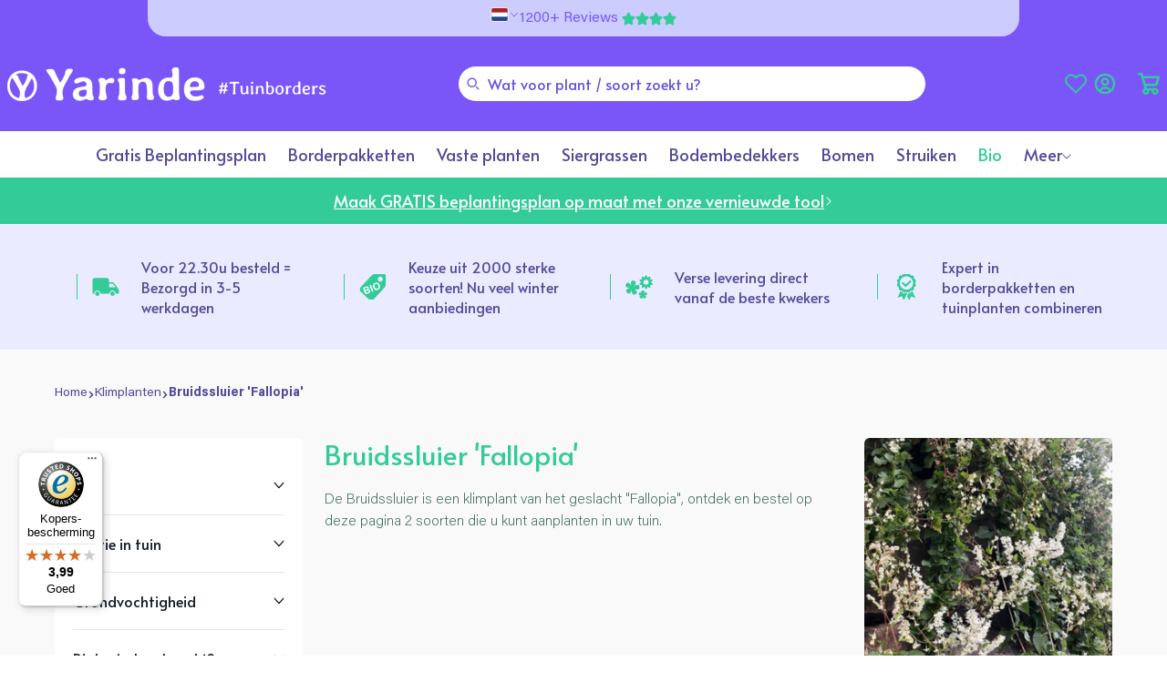

--- FILE ---
content_type: text/html; charset=utf-8
request_url: https://yarinde.nl/collections/bruidssluier-fallopia-heester-klimplanten
body_size: 69913
content:
<!doctype html>
<html class="no-js" lang="nl">
  <head>
	<script src="//yarinde.nl/cdn/shop/files/pandectes-rules.js?v=2002187109070827553"></script>
	
	
	
	
	
    <meta charset="utf-8">
    <meta http-equiv="X-UA-Compatible" content="IE=edge">
    <meta name="viewport" content="width=device-width,initial-scale=1">
    <meta name="theme-color" content="#7A56F9">
    <meta name="google-site-verification" content="ocRPy5oRu8JBICbju7RgpMh57b6rNGlBLC-ORG-JEbw" />
    <link rel="canonical" href="https://yarinde.nl/collections/bruidssluier-fallopia-heester-klimplanten">
<!-- Google Tag Manager -->
<script>(function(w,d,s,l,i){w[l]=w[l]||[];w[l].push({'gtm.start':
    new Date().getTime(),event:'gtm.js'});var f=d.getElementsByTagName(s)[0],
    j=d.createElement(s),dl=l!='dataLayer'?'&l='+l:'';j.async=true;j.src=
    'https://www.googletagmanager.com/gtm.js?id='+i+dl;f.parentNode.insertBefore(j,f);
})(window,document,'script','dataLayer','GTM-TK4M4DD');

</script>
<!-- End Google Tag Manager --><link rel="icon" type="image/png" href="//yarinde.nl/cdn/shop/files/favicon-logo-v2.svg?crop=center&height=32&v=1720449388&width=32">

    <title>
      Bruidsluier &#39;Fallopia&#39; - Chinese bruidsluier kopen
</title>

    
      <meta name="description" content="De Bruidssluier is een klimplant van het geslacht &quot;Fallopia&quot;, ontdek op deze pagina alle soorten die u kunt aanplanten in uw tuin. Daarnaast vind u hier meer informatie over het kopen, snoeien, verzorgen en de geschikte standplaats zoals schaduw, halfschaduw of zon.  Bruidssluier &#39;Fallopia&#39; kopen en combineren Wij leve">
    

    
    

    

<meta property="og:site_name" content="Yarinde">
<meta property="og:url" content="https://yarinde.nl/collections/bruidssluier-fallopia-heester-klimplanten">
<meta property="og:title" content="Bruidsluier &#39;Fallopia&#39; - Chinese bruidsluier kopen">
<meta property="og:type" content="website">
<meta property="og:description" content="De Bruidssluier is een klimplant van het geslacht &quot;Fallopia&quot;, ontdek op deze pagina alle soorten die u kunt aanplanten in uw tuin. Daarnaast vind u hier meer informatie over het kopen, snoeien, verzorgen en de geschikte standplaats zoals schaduw, halfschaduw of zon.  Bruidssluier &#39;Fallopia&#39; kopen en combineren Wij leve"><meta property="og:image" content="http://yarinde.nl/cdn/shop/collections/Bruidssluier-_Fallopia.png?v=1705010099">
  <meta property="og:image:secure_url" content="https://yarinde.nl/cdn/shop/collections/Bruidssluier-_Fallopia.png?v=1705010099">
  <meta property="og:image:width" content="425">
  <meta property="og:image:height" content="504"><meta name="twitter:card" content="summary_large_image">
<meta name="twitter:title" content="Bruidsluier &#39;Fallopia&#39; - Chinese bruidsluier kopen">
<meta name="twitter:description" content="De Bruidssluier is een klimplant van het geslacht &quot;Fallopia&quot;, ontdek op deze pagina alle soorten die u kunt aanplanten in uw tuin. Daarnaast vind u hier meer informatie over het kopen, snoeien, verzorgen en de geschikte standplaats zoals schaduw, halfschaduw of zon.  Bruidssluier &#39;Fallopia&#39; kopen en combineren Wij leve">


    <link href="//yarinde.nl/cdn/shop/t/270/assets/main.css?v=43571572348228560241768490399" rel="stylesheet" type="text/css" media="all" />
    <link href="//yarinde.nl/cdn/shop/t/270/assets/swiper.css?v=154514748163599711531741347818" rel="stylesheet" type="text/css" media="all" />
    
      
        <link href="//yarinde.nl/cdn/shop/t/270/assets/output.css?v=64967746764462724261768490395" rel="stylesheet" type="text/css" media="all" />
      
    

    <script src="//yarinde.nl/cdn/shop/t/270/assets/constants.js?v=58251544750838685771707381137" defer="defer"></script>
    <script src="//yarinde.nl/cdn/shop/t/270/assets/pubsub.js?v=158357773527763999511707381139" defer="defer"></script>
    <script src="//yarinde.nl/cdn/shop/t/270/assets/global.js?v=34218394920304226511756988693" defer="defer"></script>

    <script>window.performance && window.performance.mark && window.performance.mark('shopify.content_for_header.start');</script><meta name="facebook-domain-verification" content="fmmiqy39sdzcx7ii9m2jt41kid2qno">
<meta id="shopify-digital-wallet" name="shopify-digital-wallet" content="/84586135855/digital_wallets/dialog">
<meta name="shopify-requires-components" content="true" product-ids="9436891152687">
<meta name="shopify-checkout-api-token" content="1ac7aa3326d42f8591155ff8b82009fc">
<meta id="in-context-paypal-metadata" data-shop-id="84586135855" data-venmo-supported="false" data-environment="production" data-locale="nl_NL" data-paypal-v4="true" data-currency="EUR">
<link rel="alternate" type="application/atom+xml" title="Feed" href="/collections/bruidssluier-fallopia-heester-klimplanten.atom" />
<link rel="alternate" hreflang="x-default" href="https://yarinde.nl/collections/bruidssluier-fallopia-heester-klimplanten">
<link rel="alternate" hreflang="de-DE" href="https://yarinde.de/collections/brautschleier-fallopia-strauch-kletterpflanzen">
<link rel="alternate" hreflang="nl-NL" href="https://yarinde.nl/collections/bruidssluier-fallopia-heester-klimplanten">
<link rel="alternate" type="application/json+oembed" href="https://yarinde.nl/collections/bruidssluier-fallopia-heester-klimplanten.oembed">
<script async="async" src="/checkouts/internal/preloads.js?locale=nl-NL"></script>
<link rel="preconnect" href="https://shop.app" crossorigin="anonymous">
<script async="async" src="https://shop.app/checkouts/internal/preloads.js?locale=nl-NL&shop_id=84586135855" crossorigin="anonymous"></script>
<script id="apple-pay-shop-capabilities" type="application/json">{"shopId":84586135855,"countryCode":"NL","currencyCode":"EUR","merchantCapabilities":["supports3DS"],"merchantId":"gid:\/\/shopify\/Shop\/84586135855","merchantName":"Yarinde","requiredBillingContactFields":["postalAddress","email","phone"],"requiredShippingContactFields":["postalAddress","email","phone"],"shippingType":"shipping","supportedNetworks":["visa","maestro","masterCard","amex"],"total":{"type":"pending","label":"Yarinde","amount":"1.00"},"shopifyPaymentsEnabled":true,"supportsSubscriptions":true}</script>
<script id="shopify-features" type="application/json">{"accessToken":"1ac7aa3326d42f8591155ff8b82009fc","betas":["rich-media-storefront-analytics"],"domain":"yarinde.nl","predictiveSearch":true,"shopId":84586135855,"locale":"nl"}</script>
<script>var Shopify = Shopify || {};
Shopify.shop = "yarinde-store.myshopify.com";
Shopify.locale = "nl";
Shopify.currency = {"active":"EUR","rate":"1.0"};
Shopify.country = "NL";
Shopify.theme = {"name":"shopify-theme-yarinde\/main","id":165638832431,"schema_name":"Skeleton","schema_version":"1.0.0","theme_store_id":null,"role":"main"};
Shopify.theme.handle = "null";
Shopify.theme.style = {"id":null,"handle":null};
Shopify.cdnHost = "yarinde.nl/cdn";
Shopify.routes = Shopify.routes || {};
Shopify.routes.root = "/";</script>
<script type="module">!function(o){(o.Shopify=o.Shopify||{}).modules=!0}(window);</script>
<script>!function(o){function n(){var o=[];function n(){o.push(Array.prototype.slice.apply(arguments))}return n.q=o,n}var t=o.Shopify=o.Shopify||{};t.loadFeatures=n(),t.autoloadFeatures=n()}(window);</script>
<script>
  window.ShopifyPay = window.ShopifyPay || {};
  window.ShopifyPay.apiHost = "shop.app\/pay";
  window.ShopifyPay.redirectState = null;
</script>
<script id="shop-js-analytics" type="application/json">{"pageType":"collection"}</script>
<script defer="defer" async type="module" src="//yarinde.nl/cdn/shopifycloud/shop-js/modules/v2/client.init-shop-cart-sync_BHF27ruw.nl.esm.js"></script>
<script defer="defer" async type="module" src="//yarinde.nl/cdn/shopifycloud/shop-js/modules/v2/chunk.common_Dwaf6e9K.esm.js"></script>
<script type="module">
  await import("//yarinde.nl/cdn/shopifycloud/shop-js/modules/v2/client.init-shop-cart-sync_BHF27ruw.nl.esm.js");
await import("//yarinde.nl/cdn/shopifycloud/shop-js/modules/v2/chunk.common_Dwaf6e9K.esm.js");

  window.Shopify.SignInWithShop?.initShopCartSync?.({"fedCMEnabled":true,"windoidEnabled":true});

</script>
<script>
  window.Shopify = window.Shopify || {};
  if (!window.Shopify.featureAssets) window.Shopify.featureAssets = {};
  window.Shopify.featureAssets['shop-js'] = {"shop-cart-sync":["modules/v2/client.shop-cart-sync_CzejhlBD.nl.esm.js","modules/v2/chunk.common_Dwaf6e9K.esm.js"],"init-fed-cm":["modules/v2/client.init-fed-cm_C5dJsxJP.nl.esm.js","modules/v2/chunk.common_Dwaf6e9K.esm.js"],"shop-button":["modules/v2/client.shop-button_BIUGoX0f.nl.esm.js","modules/v2/chunk.common_Dwaf6e9K.esm.js"],"shop-cash-offers":["modules/v2/client.shop-cash-offers_CAxWVAMP.nl.esm.js","modules/v2/chunk.common_Dwaf6e9K.esm.js","modules/v2/chunk.modal_DPs9tt6r.esm.js"],"init-windoid":["modules/v2/client.init-windoid_D42eFYuP.nl.esm.js","modules/v2/chunk.common_Dwaf6e9K.esm.js"],"shop-toast-manager":["modules/v2/client.shop-toast-manager_CHrVQ4LF.nl.esm.js","modules/v2/chunk.common_Dwaf6e9K.esm.js"],"init-shop-email-lookup-coordinator":["modules/v2/client.init-shop-email-lookup-coordinator_BJ7DGpMB.nl.esm.js","modules/v2/chunk.common_Dwaf6e9K.esm.js"],"init-shop-cart-sync":["modules/v2/client.init-shop-cart-sync_BHF27ruw.nl.esm.js","modules/v2/chunk.common_Dwaf6e9K.esm.js"],"avatar":["modules/v2/client.avatar_BTnouDA3.nl.esm.js"],"pay-button":["modules/v2/client.pay-button_Bt0UM1g1.nl.esm.js","modules/v2/chunk.common_Dwaf6e9K.esm.js"],"init-customer-accounts":["modules/v2/client.init-customer-accounts_CPXMEhMZ.nl.esm.js","modules/v2/client.shop-login-button_BJd_2wNZ.nl.esm.js","modules/v2/chunk.common_Dwaf6e9K.esm.js","modules/v2/chunk.modal_DPs9tt6r.esm.js"],"init-shop-for-new-customer-accounts":["modules/v2/client.init-shop-for-new-customer-accounts_DzP6QY8i.nl.esm.js","modules/v2/client.shop-login-button_BJd_2wNZ.nl.esm.js","modules/v2/chunk.common_Dwaf6e9K.esm.js","modules/v2/chunk.modal_DPs9tt6r.esm.js"],"shop-login-button":["modules/v2/client.shop-login-button_BJd_2wNZ.nl.esm.js","modules/v2/chunk.common_Dwaf6e9K.esm.js","modules/v2/chunk.modal_DPs9tt6r.esm.js"],"init-customer-accounts-sign-up":["modules/v2/client.init-customer-accounts-sign-up_BIO3KTje.nl.esm.js","modules/v2/client.shop-login-button_BJd_2wNZ.nl.esm.js","modules/v2/chunk.common_Dwaf6e9K.esm.js","modules/v2/chunk.modal_DPs9tt6r.esm.js"],"shop-follow-button":["modules/v2/client.shop-follow-button_DdMksvBl.nl.esm.js","modules/v2/chunk.common_Dwaf6e9K.esm.js","modules/v2/chunk.modal_DPs9tt6r.esm.js"],"checkout-modal":["modules/v2/client.checkout-modal_Bfq0xZOZ.nl.esm.js","modules/v2/chunk.common_Dwaf6e9K.esm.js","modules/v2/chunk.modal_DPs9tt6r.esm.js"],"lead-capture":["modules/v2/client.lead-capture_BoSreVYi.nl.esm.js","modules/v2/chunk.common_Dwaf6e9K.esm.js","modules/v2/chunk.modal_DPs9tt6r.esm.js"],"shop-login":["modules/v2/client.shop-login_EGDq7Zjt.nl.esm.js","modules/v2/chunk.common_Dwaf6e9K.esm.js","modules/v2/chunk.modal_DPs9tt6r.esm.js"],"payment-terms":["modules/v2/client.payment-terms_00o-2tv1.nl.esm.js","modules/v2/chunk.common_Dwaf6e9K.esm.js","modules/v2/chunk.modal_DPs9tt6r.esm.js"]};
</script>
<script>(function() {
  var isLoaded = false;
  function asyncLoad() {
    if (isLoaded) return;
    isLoaded = true;
    var urls = ["https:\/\/loox.io\/widget\/XhG_gG5ec-\/loox.1756824263425.js?shop=yarinde-store.myshopify.com","https:\/\/tseish-app.connect.trustedshops.com\/esc.js?apiBaseUrl=aHR0cHM6Ly90c2Vpc2gtYXBwLmNvbm5lY3QudHJ1c3RlZHNob3BzLmNvbQ==\u0026instanceId=eWFyaW5kZS1zdG9yZS5teXNob3BpZnkuY29t\u0026shop=yarinde-store.myshopify.com"];
    for (var i = 0; i < urls.length; i++) {
      var s = document.createElement('script');
      s.type = 'text/javascript';
      s.async = true;
      s.src = urls[i];
      var x = document.getElementsByTagName('script')[0];
      x.parentNode.insertBefore(s, x);
    }
  };
  if(window.attachEvent) {
    window.attachEvent('onload', asyncLoad);
  } else {
    window.addEventListener('load', asyncLoad, false);
  }
})();</script>
<script id="__st">var __st={"a":84586135855,"offset":3600,"reqid":"787b19f8-9c0f-497b-8ce2-bca34bf69448-1768788862","pageurl":"yarinde.nl\/collections\/bruidssluier-fallopia-heester-klimplanten","u":"293ea68a6385","p":"collection","rtyp":"collection","rid":463859581231};</script>
<script>window.ShopifyPaypalV4VisibilityTracking = true;</script>
<script id="captcha-bootstrap">!function(){'use strict';const t='contact',e='account',n='new_comment',o=[[t,t],['blogs',n],['comments',n],[t,'customer']],c=[[e,'customer_login'],[e,'guest_login'],[e,'recover_customer_password'],[e,'create_customer']],r=t=>t.map((([t,e])=>`form[action*='/${t}']:not([data-nocaptcha='true']) input[name='form_type'][value='${e}']`)).join(','),a=t=>()=>t?[...document.querySelectorAll(t)].map((t=>t.form)):[];function s(){const t=[...o],e=r(t);return a(e)}const i='password',u='form_key',d=['recaptcha-v3-token','g-recaptcha-response','h-captcha-response',i],f=()=>{try{return window.sessionStorage}catch{return}},m='__shopify_v',_=t=>t.elements[u];function p(t,e,n=!1){try{const o=window.sessionStorage,c=JSON.parse(o.getItem(e)),{data:r}=function(t){const{data:e,action:n}=t;return t[m]||n?{data:e,action:n}:{data:t,action:n}}(c);for(const[e,n]of Object.entries(r))t.elements[e]&&(t.elements[e].value=n);n&&o.removeItem(e)}catch(o){console.error('form repopulation failed',{error:o})}}const l='form_type',E='cptcha';function T(t){t.dataset[E]=!0}const w=window,h=w.document,L='Shopify',v='ce_forms',y='captcha';let A=!1;((t,e)=>{const n=(g='f06e6c50-85a8-45c8-87d0-21a2b65856fe',I='https://cdn.shopify.com/shopifycloud/storefront-forms-hcaptcha/ce_storefront_forms_captcha_hcaptcha.v1.5.2.iife.js',D={infoText:'Beschermd door hCaptcha',privacyText:'Privacy',termsText:'Voorwaarden'},(t,e,n)=>{const o=w[L][v],c=o.bindForm;if(c)return c(t,g,e,D).then(n);var r;o.q.push([[t,g,e,D],n]),r=I,A||(h.body.append(Object.assign(h.createElement('script'),{id:'captcha-provider',async:!0,src:r})),A=!0)});var g,I,D;w[L]=w[L]||{},w[L][v]=w[L][v]||{},w[L][v].q=[],w[L][y]=w[L][y]||{},w[L][y].protect=function(t,e){n(t,void 0,e),T(t)},Object.freeze(w[L][y]),function(t,e,n,w,h,L){const[v,y,A,g]=function(t,e,n){const i=e?o:[],u=t?c:[],d=[...i,...u],f=r(d),m=r(i),_=r(d.filter((([t,e])=>n.includes(e))));return[a(f),a(m),a(_),s()]}(w,h,L),I=t=>{const e=t.target;return e instanceof HTMLFormElement?e:e&&e.form},D=t=>v().includes(t);t.addEventListener('submit',(t=>{const e=I(t);if(!e)return;const n=D(e)&&!e.dataset.hcaptchaBound&&!e.dataset.recaptchaBound,o=_(e),c=g().includes(e)&&(!o||!o.value);(n||c)&&t.preventDefault(),c&&!n&&(function(t){try{if(!f())return;!function(t){const e=f();if(!e)return;const n=_(t);if(!n)return;const o=n.value;o&&e.removeItem(o)}(t);const e=Array.from(Array(32),(()=>Math.random().toString(36)[2])).join('');!function(t,e){_(t)||t.append(Object.assign(document.createElement('input'),{type:'hidden',name:u})),t.elements[u].value=e}(t,e),function(t,e){const n=f();if(!n)return;const o=[...t.querySelectorAll(`input[type='${i}']`)].map((({name:t})=>t)),c=[...d,...o],r={};for(const[a,s]of new FormData(t).entries())c.includes(a)||(r[a]=s);n.setItem(e,JSON.stringify({[m]:1,action:t.action,data:r}))}(t,e)}catch(e){console.error('failed to persist form',e)}}(e),e.submit())}));const S=(t,e)=>{t&&!t.dataset[E]&&(n(t,e.some((e=>e===t))),T(t))};for(const o of['focusin','change'])t.addEventListener(o,(t=>{const e=I(t);D(e)&&S(e,y())}));const B=e.get('form_key'),M=e.get(l),P=B&&M;t.addEventListener('DOMContentLoaded',(()=>{const t=y();if(P)for(const e of t)e.elements[l].value===M&&p(e,B);[...new Set([...A(),...v().filter((t=>'true'===t.dataset.shopifyCaptcha))])].forEach((e=>S(e,t)))}))}(h,new URLSearchParams(w.location.search),n,t,e,['guest_login'])})(!0,!0)}();</script>
<script integrity="sha256-4kQ18oKyAcykRKYeNunJcIwy7WH5gtpwJnB7kiuLZ1E=" data-source-attribution="shopify.loadfeatures" defer="defer" src="//yarinde.nl/cdn/shopifycloud/storefront/assets/storefront/load_feature-a0a9edcb.js" crossorigin="anonymous"></script>
<script crossorigin="anonymous" defer="defer" src="//yarinde.nl/cdn/shopifycloud/storefront/assets/shopify_pay/storefront-65b4c6d7.js?v=20250812"></script>
<script data-source-attribution="shopify.dynamic_checkout.dynamic.init">var Shopify=Shopify||{};Shopify.PaymentButton=Shopify.PaymentButton||{isStorefrontPortableWallets:!0,init:function(){window.Shopify.PaymentButton.init=function(){};var t=document.createElement("script");t.src="https://yarinde.nl/cdn/shopifycloud/portable-wallets/latest/portable-wallets.nl.js",t.type="module",document.head.appendChild(t)}};
</script>
<script data-source-attribution="shopify.dynamic_checkout.buyer_consent">
  function portableWalletsHideBuyerConsent(e){var t=document.getElementById("shopify-buyer-consent"),n=document.getElementById("shopify-subscription-policy-button");t&&n&&(t.classList.add("hidden"),t.setAttribute("aria-hidden","true"),n.removeEventListener("click",e))}function portableWalletsShowBuyerConsent(e){var t=document.getElementById("shopify-buyer-consent"),n=document.getElementById("shopify-subscription-policy-button");t&&n&&(t.classList.remove("hidden"),t.removeAttribute("aria-hidden"),n.addEventListener("click",e))}window.Shopify?.PaymentButton&&(window.Shopify.PaymentButton.hideBuyerConsent=portableWalletsHideBuyerConsent,window.Shopify.PaymentButton.showBuyerConsent=portableWalletsShowBuyerConsent);
</script>
<script data-source-attribution="shopify.dynamic_checkout.cart.bootstrap">document.addEventListener("DOMContentLoaded",(function(){function t(){return document.querySelector("shopify-accelerated-checkout-cart, shopify-accelerated-checkout")}if(t())Shopify.PaymentButton.init();else{new MutationObserver((function(e,n){t()&&(Shopify.PaymentButton.init(),n.disconnect())})).observe(document.body,{childList:!0,subtree:!0})}}));
</script>
<link id="shopify-accelerated-checkout-styles" rel="stylesheet" media="screen" href="https://yarinde.nl/cdn/shopifycloud/portable-wallets/latest/accelerated-checkout-backwards-compat.css" crossorigin="anonymous">
<style id="shopify-accelerated-checkout-cart">
        #shopify-buyer-consent {
  margin-top: 1em;
  display: inline-block;
  width: 100%;
}

#shopify-buyer-consent.hidden {
  display: none;
}

#shopify-subscription-policy-button {
  background: none;
  border: none;
  padding: 0;
  text-decoration: underline;
  font-size: inherit;
  cursor: pointer;
}

#shopify-subscription-policy-button::before {
  box-shadow: none;
}

      </style>
<script id="sections-script" data-sections="header" defer="defer" src="//yarinde.nl/cdn/shop/t/270/compiled_assets/scripts.js?v=62297"></script>
<script>window.performance && window.performance.mark && window.performance.mark('shopify.content_for_header.end');</script>
<link
        rel="stylesheet"
        href="//yarinde.nl/cdn/shop/t/270/assets/component-predictive-search.css?v=42449837805497280671730407021"
        media="print"
        onload="this.media='all'"
      ><script>
      document.documentElement.className = document.documentElement.className.replace('no-js', 'js');
      if (Shopify.designMode) {
        document.documentElement.classList.add('shopify-design-mode');
      }
    </script>

    <!-- Begin eTrusted bootstrap tag -->
    <script src="https://integrations.etrusted.com/applications/widget.js/v2" defer async></script>
    <!-- End eTrusted bootstrap tag -->

  <!-- BEGIN app block: shopify://apps/pandectes-gdpr/blocks/banner/58c0baa2-6cc1-480c-9ea6-38d6d559556a -->
  
    
      <!-- TCF is active, scripts are loaded above -->
      
        <script>
          if (!window.PandectesRulesSettings) {
            window.PandectesRulesSettings = {"store":{"id":84586135855,"adminMode":false,"headless":false,"storefrontRootDomain":"","checkoutRootDomain":"","storefrontAccessToken":""},"banner":{"revokableTrigger":false,"cookiesBlockedByDefault":"7","hybridStrict":false,"isActive":true},"geolocation":{"auOnly":false,"brOnly":false,"caOnly":false,"chOnly":false,"euOnly":true,"jpOnly":false,"nzOnly":false,"thOnly":false,"zaOnly":false,"canadaOnly":false,"globalVisibility":false},"blocker":{"isActive":false,"googleConsentMode":{"isActive":true,"id":"GTM-TK4M4DD","analyticsId":"G-T2QQ4X12H7","adwordsId":"","adStorageCategory":4,"analyticsStorageCategory":2,"functionalityStorageCategory":1,"personalizationStorageCategory":1,"securityStorageCategory":0,"customEvent":true,"redactData":true,"urlPassthrough":false,"dataLayerProperty":"dataLayer","waitForUpdate":0,"useNativeChannel":false},"facebookPixel":{"isActive":false,"id":"","ldu":false},"microsoft":{},"clarity":{},"rakuten":{"isActive":false,"cmp":false,"ccpa":false},"gpcIsActive":true,"klaviyoIsActive":false,"defaultBlocked":7,"patterns":{"whiteList":[],"blackList":{"1":[],"2":[],"4":[],"8":[]},"iframesWhiteList":[],"iframesBlackList":{"1":[],"2":[],"4":[],"8":[]},"beaconsWhiteList":[],"beaconsBlackList":{"1":[],"2":[],"4":[],"8":[]}}}};
            const rulesScript = document.createElement('script');
            window.PandectesRulesSettings.auto = true;
            rulesScript.src = "https://cdn.shopify.com/extensions/019bd005-1071-7566-a990-dd9df4dd4365/gdpr-228/assets/pandectes-rules.js";
            const firstChild = document.head.firstChild;
            document.head.insertBefore(rulesScript, firstChild);
          }
        </script>
      
      <script>
        
          window.PandectesSettings = {"store":{"id":84586135855,"plan":"plus","theme":"shopify-theme-yarinde/main","primaryLocale":"nl","adminMode":false,"headless":false,"storefrontRootDomain":"","checkoutRootDomain":"","storefrontAccessToken":""},"tsPublished":1756763910,"declaration":{"showPurpose":false,"showProvider":false,"declIntroText":"We gebruiken cookies om de functionaliteit van de website te optimaliseren, de prestaties te analyseren en u een gepersonaliseerde ervaring te bieden. Sommige cookies zijn essentieel om de website goed te laten werken en correct te laten functioneren. Die cookies kunnen niet worden uitgeschakeld. In dit venster kunt u uw voorkeur voor cookies beheren.","showDateGenerated":true},"language":{"unpublished":[],"languageMode":"Multilingual","fallbackLanguage":"nl","languageDetection":"locale","languagesSupported":["de"]},"texts":{"managed":{"headerText":{"de":"Wir respektieren deine Privatsphäre","nl":"Wij respecteren uw privacy"},"consentText":{"de":"Diese Website verwendet Cookies, um Ihnen das beste Erlebnis zu bieten.","nl":"Deze website maakt gebruik van cookies om u de beste ervaring te bieden."},"linkText":{"de":"Mehr erfahren","nl":"Kom meer te weten"},"imprintText":{"de":"Impressum","nl":"Afdruk"},"googleLinkText":{"de":"Googles Datenschutzbestimmungen","nl":"Privacyvoorwaarden van Google"},"allowButtonText":{"de":"Annehmen","nl":"Accepteren"},"denyButtonText":{"de":"Ablehnen","nl":"Afwijzen"},"dismissButtonText":{"de":"Okay","nl":"OK"},"leaveSiteButtonText":{"de":"Diese Seite verlassen","nl":"Verlaat deze site"},"preferencesButtonText":{"de":"Einstellungen","nl":"Voorkeuren"},"cookiePolicyText":{"de":"Cookie-Richtlinie","nl":"Cookie beleid"},"preferencesPopupTitleText":{"de":"Einwilligungseinstellungen verwalten","nl":"Toestemmingsvoorkeuren beheren"},"preferencesPopupIntroText":{"de":"Wir verwenden Cookies, um die Funktionalität der Website zu optimieren, die Leistung zu analysieren und Ihnen ein personalisiertes Erlebnis zu bieten. Einige Cookies sind für den ordnungsgemäßen Betrieb der Website unerlässlich. Diese Cookies können nicht deaktiviert werden. In diesem Fenster können Sie Ihre Präferenzen für Cookies verwalten.","nl":"We gebruiken cookies om de functionaliteit van de website te optimaliseren, de prestaties te analyseren en u een gepersonaliseerde ervaring te bieden. Sommige cookies zijn essentieel om de website correct te laten werken en functioneren. Die cookies kunnen niet worden uitgeschakeld. In dit venster kunt u uw voorkeur voor cookies beheren."},"preferencesPopupSaveButtonText":{"de":"Auswahl speichern","nl":"Voorkeuren opslaan"},"preferencesPopupCloseButtonText":{"de":"Schließen","nl":"Sluiten"},"preferencesPopupAcceptAllButtonText":{"de":"Alles Akzeptieren","nl":"Accepteer alles"},"preferencesPopupRejectAllButtonText":{"de":"Alles ablehnen","nl":"Alles afwijzen"},"cookiesDetailsText":{"de":"Cookie-Details","nl":"Cookiegegevens"},"preferencesPopupAlwaysAllowedText":{"de":"Immer erlaubt","nl":"altijd toegestaan"},"accessSectionParagraphText":{"de":"Sie haben das Recht, jederzeit auf Ihre Daten zuzugreifen.","nl":"U heeft te allen tijde het recht om uw gegevens in te zien."},"accessSectionTitleText":{"de":"Datenübertragbarkeit","nl":"Gegevensportabiliteit"},"accessSectionAccountInfoActionText":{"de":"persönliche Daten","nl":"Persoonlijke gegevens"},"accessSectionDownloadReportActionText":{"de":"Alle Daten anfordern","nl":"Download alles"},"accessSectionGDPRRequestsActionText":{"de":"Anfragen betroffener Personen","nl":"Verzoeken van betrokkenen"},"accessSectionOrdersRecordsActionText":{"de":"Aufträge","nl":"Bestellingen"},"rectificationSectionParagraphText":{"de":"Sie haben das Recht, die Aktualisierung Ihrer Daten zu verlangen, wann immer Sie dies für angemessen halten.","nl":"U hebt het recht om te vragen dat uw gegevens worden bijgewerkt wanneer u dat nodig acht."},"rectificationSectionTitleText":{"de":"Datenberichtigung","nl":"Gegevens rectificatie"},"rectificationCommentPlaceholder":{"de":"Beschreiben Sie, was Sie aktualisieren möchten","nl":"Beschrijf wat u wilt bijwerken"},"rectificationCommentValidationError":{"de":"Kommentar ist erforderlich","nl":"Commentaar is verplicht"},"rectificationSectionEditAccountActionText":{"de":"Aktualisierung anfordern","nl":"Vraag een update aan"},"erasureSectionTitleText":{"de":"Recht auf Löschung","nl":"Recht om vergeten te worden"},"erasureSectionParagraphText":{"de":"Sie haben das Recht, die Löschung aller Ihrer Daten zu verlangen. Danach können Sie nicht mehr auf Ihr Konto zugreifen.","nl":"U heeft het recht om al uw gegevens te laten wissen. Daarna heeft u geen toegang meer tot uw account."},"erasureSectionRequestDeletionActionText":{"de":"Löschung personenbezogener Daten anfordern","nl":"Verzoek om verwijdering van persoonlijke gegevens"},"consentDate":{"de":"Zustimmungsdatum","nl":"Toestemmingsdatum"},"consentId":{"de":"Einwilligungs-ID","nl":"Toestemmings-ID"},"consentSectionChangeConsentActionText":{"de":"Einwilligungspräferenz ändern","nl":"Wijzig de toestemmingsvoorkeur"},"consentSectionConsentedText":{"de":"Sie haben der Cookie-Richtlinie dieser Website zugestimmt am","nl":"U heeft ingestemd met het cookiebeleid van deze website op:"},"consentSectionNoConsentText":{"de":"Sie haben der Cookie-Richtlinie dieser Website nicht zugestimmt.","nl":"U heeft niet ingestemd met het cookiebeleid van deze website."},"consentSectionTitleText":{"de":"Ihre Cookie-Einwilligung","nl":"Uw toestemming voor cookies"},"consentStatus":{"de":"Einwilligungspräferenz","nl":"Toestemmingsvoorkeur"},"confirmationFailureMessage":{"de":"Ihre Anfrage wurde nicht bestätigt. Bitte versuchen Sie es erneut und wenn das Problem weiterhin besteht, wenden Sie sich an den Ladenbesitzer, um Hilfe zu erhalten","nl":"Uw verzoek is niet geverifieerd. Probeer het opnieuw en als het probleem aanhoudt, neem dan contact op met de winkeleigenaar voor hulp"},"confirmationFailureTitle":{"de":"Ein Problem ist aufgetreten","nl":"Er is een probleem opgetreden"},"confirmationSuccessMessage":{"de":"Wir werden uns in Kürze zu Ihrem Anliegen bei Ihnen melden.","nl":"We zullen spoedig contact met u opnemen over uw verzoek."},"confirmationSuccessTitle":{"de":"Ihre Anfrage wurde bestätigt","nl":"Uw verzoek is geverifieerd"},"guestsSupportEmailFailureMessage":{"de":"Ihre Anfrage wurde nicht übermittelt. Bitte versuchen Sie es erneut und wenn das Problem weiterhin besteht, wenden Sie sich an den Shop-Inhaber, um Hilfe zu erhalten.","nl":"Uw verzoek is niet ingediend. Probeer het opnieuw en als het probleem aanhoudt, neem dan contact op met de winkeleigenaar voor hulp."},"guestsSupportEmailFailureTitle":{"de":"Ein Problem ist aufgetreten","nl":"Er is een probleem opgetreden"},"guestsSupportEmailPlaceholder":{"de":"E-Mail-Addresse","nl":"E-mailadres"},"guestsSupportEmailSuccessMessage":{"de":"Wenn Sie als Kunde dieses Shops registriert sind, erhalten Sie in Kürze eine E-Mail mit Anweisungen zum weiteren Vorgehen.","nl":"Als je bent geregistreerd als klant van deze winkel, ontvang je binnenkort een e-mail met instructies over hoe je verder kunt gaan."},"guestsSupportEmailSuccessTitle":{"de":"Vielen Dank für die Anfrage","nl":"dankjewel voor je aanvraag"},"guestsSupportEmailValidationError":{"de":"Email ist ungültig","nl":"E-mail is niet geldig"},"guestsSupportInfoText":{"de":"Bitte loggen Sie sich mit Ihrem Kundenkonto ein, um fortzufahren.","nl":"Log in met uw klantaccount om verder te gaan."},"submitButton":{"de":"einreichen","nl":"Indienen"},"submittingButton":{"de":"Senden...","nl":"Verzenden..."},"cancelButton":{"de":"Abbrechen","nl":"Annuleren"},"declIntroText":{"de":"Wir verwenden Cookies, um die Funktionalität der Website zu optimieren, die Leistung zu analysieren und Ihnen ein personalisiertes Erlebnis zu bieten. Einige Cookies sind für den ordnungsgemäßen Betrieb der Website unerlässlich. Diese Cookies können nicht deaktiviert werden. In diesem Fenster können Sie Ihre Präferenzen für Cookies verwalten.","nl":"We gebruiken cookies om de functionaliteit van de website te optimaliseren, de prestaties te analyseren en u een gepersonaliseerde ervaring te bieden. Sommige cookies zijn essentieel om de website goed te laten werken en correct te laten functioneren. Die cookies kunnen niet worden uitgeschakeld. In dit venster kunt u uw voorkeur voor cookies beheren."},"declName":{"de":"Name","nl":"Naam"},"declPurpose":{"de":"Zweck","nl":"Doel"},"declType":{"de":"Typ","nl":"Type"},"declRetention":{"de":"Speicherdauer","nl":"Behoud"},"declProvider":{"de":"Anbieter","nl":"Aanbieder"},"declFirstParty":{"de":"Erstanbieter","nl":"Directe"},"declThirdParty":{"de":"Drittanbieter","nl":"Derde partij"},"declSeconds":{"de":"Sekunden","nl":"seconden"},"declMinutes":{"de":"Minuten","nl":"minuten"},"declHours":{"de":"Std.","nl":"uur"},"declDays":{"de":"Tage","nl":"dagen"},"declMonths":{"de":"Monate","nl":"maanden"},"declYears":{"de":"Jahre","nl":"jaren"},"declSession":{"de":"Sitzung","nl":"Sessie"},"declDomain":{"de":"Domain","nl":"Domein"},"declPath":{"de":"Weg","nl":"Pad"}},"categories":{"strictlyNecessaryCookiesTitleText":{"de":"Unbedingt erforderlich","nl":"Strikt noodzakelijke cookies"},"strictlyNecessaryCookiesDescriptionText":{"de":"Diese Cookies sind unerlässlich, damit Sie sich auf der Website bewegen und ihre Funktionen nutzen können, z. B. den Zugriff auf sichere Bereiche der Website. Ohne diese Cookies kann die Website nicht richtig funktionieren.","nl":"Deze cookies zijn essentieel om u in staat te stellen door de website te navigeren en de functies ervan te gebruiken, zoals toegang tot beveiligde delen van de website. Zonder deze cookies kan de website niet goed functioneren."},"functionalityCookiesTitleText":{"de":"Funktionale Cookies","nl":"Functionele cookies"},"functionalityCookiesDescriptionText":{"de":"Diese Cookies ermöglichen es der Website, verbesserte Funktionalität und Personalisierung bereitzustellen. Sie können von uns oder von Drittanbietern gesetzt werden, deren Dienste wir auf unseren Seiten hinzugefügt haben. Wenn Sie diese Cookies nicht zulassen, funktionieren einige oder alle dieser Dienste möglicherweise nicht richtig.","nl":"Deze cookies stellen de site in staat om verbeterde functionaliteit en personalisatie te bieden. Ze kunnen worden ingesteld door ons of door externe providers wiens diensten we aan onze pagina's hebben toegevoegd. Als u deze cookies niet toestaat, werken sommige of al deze diensten mogelijk niet correct."},"performanceCookiesTitleText":{"de":"Performance-Cookies","nl":"Prestatiecookies"},"performanceCookiesDescriptionText":{"de":"Diese Cookies ermöglichen es uns, die Leistung unserer Website zu überwachen und zu verbessern. Sie ermöglichen es uns beispielsweise, Besuche zu zählen, Verkehrsquellen zu identifizieren und zu sehen, welche Teile der Website am beliebtesten sind.","nl":"Deze cookies stellen ons in staat om de prestaties van onze website te monitoren en te verbeteren. Ze stellen ons bijvoorbeeld in staat om bezoeken te tellen, verkeersbronnen te identificeren en te zien welke delen van de site het populairst zijn."},"targetingCookiesTitleText":{"de":"Targeting-Cookies","nl":"Targeting-cookies"},"targetingCookiesDescriptionText":{"de":"Diese Cookies können von unseren Werbepartnern über unsere Website gesetzt werden. Sie können von diesen Unternehmen verwendet werden, um ein Profil Ihrer Interessen zu erstellen und Ihnen relevante Werbung auf anderen Websites anzuzeigen. Sie speichern keine direkten personenbezogenen Daten, sondern basieren auf der eindeutigen Identifizierung Ihres Browsers und Ihres Internetgeräts. Wenn Sie diese Cookies nicht zulassen, erleben Sie weniger zielgerichtete Werbung.","nl":"Deze cookies kunnen via onze site worden geplaatst door onze advertentiepartners. Ze kunnen door die bedrijven worden gebruikt om een profiel van uw interesses op te bouwen en u relevante advertenties op andere sites te tonen. Ze slaan geen directe persoonlijke informatie op, maar zijn gebaseerd op de unieke identificatie van uw browser en internetapparaat. Als je deze cookies niet toestaat, krijg je minder gerichte advertenties te zien."},"unclassifiedCookiesTitleText":{"de":"Unklassifizierte Cookies","nl":"Niet-geclassificeerde cookies"},"unclassifiedCookiesDescriptionText":{"de":"Unklassifizierte Cookies sind Cookies, die wir gerade zusammen mit den Anbietern einzelner Cookies klassifizieren.","nl":"Niet-geclassificeerde cookies zijn cookies die we aan het classificeren zijn, samen met de aanbieders van individuele cookies."}},"auto":{}},"library":{"previewMode":false,"fadeInTimeout":0,"defaultBlocked":7,"showLink":true,"showImprintLink":false,"showGoogleLink":false,"enabled":true,"cookie":{"expiryDays":365,"secure":true,"domain":""},"dismissOnScroll":false,"dismissOnWindowClick":false,"dismissOnTimeout":false,"palette":{"popup":{"background":"#FFFFFF","backgroundForCalculations":{"a":1,"b":255,"g":255,"r":255},"text":"#000000"},"button":{"background":"#7A56F9","backgroundForCalculations":{"a":1,"b":249,"g":86,"r":122},"text":"#FFFFFF","textForCalculation":{"a":1,"b":255,"g":255,"r":255},"border":"transparent"}},"content":{"href":"https://yarinde-store.myshopify.com/policies/privacy-policy","imprintHref":"/","close":"&#10005;","target":"","logo":"<img class=\"cc-banner-logo\" style=\"max-height: 40px;\" src=\"https://yarinde-store.myshopify.com/cdn/shop/files/pandectes-banner-logo.png\" alt=\"Cookie banner\" />"},"window":"<div role=\"dialog\" aria-label=\"{{header}}\" aria-describedby=\"cookieconsent:desc\" id=\"pandectes-banner\" class=\"cc-window-wrapper cc-top-center-wrapper\"><div class=\"pd-cookie-banner-window cc-window {{classes}}\"><!--googleoff: all-->{{children}}<!--googleon: all--></div></div>","compliance":{"custom":"<div class=\"cc-compliance cc-highlight\">{{preferences}}{{allow}}</div>"},"type":"custom","layouts":{"basic":"{{logo}}{{messagelink}}{{compliance}}"},"position":"top-center","theme":"block","revokable":false,"animateRevokable":false,"revokableReset":false,"revokableLogoUrl":"","revokablePlacement":"bottom-left","revokableMarginHorizontal":15,"revokableMarginVertical":15,"static":false,"autoAttach":true,"hasTransition":false,"blacklistPage":[""],"elements":{"close":"<button aria-label=\"Sluiten\" type=\"button\" class=\"cc-close\">{{close}}</button>","dismiss":"<button type=\"button\" class=\"cc-btn cc-btn-decision cc-dismiss\">{{dismiss}}</button>","allow":"<button type=\"button\" class=\"cc-btn cc-btn-decision cc-allow\">{{allow}}</button>","deny":"<button type=\"button\" class=\"cc-btn cc-btn-decision cc-deny\">{{deny}}</button>","preferences":"<button type=\"button\" class=\"cc-btn cc-settings\" onclick=\"Pandectes.fn.openPreferences()\">{{preferences}}</button>"}},"geolocation":{"auOnly":false,"brOnly":false,"caOnly":false,"chOnly":false,"euOnly":true,"jpOnly":false,"nzOnly":false,"thOnly":false,"zaOnly":false,"canadaOnly":false,"globalVisibility":false},"dsr":{"guestsSupport":false,"accessSectionDownloadReportAuto":false},"banner":{"resetTs":1706864713,"extraCss":"        .cc-banner-logo {max-width: 24em!important;}    @media(min-width: 768px) {.cc-window.cc-floating{max-width: 24em!important;width: 24em!important;}}    .cc-message, .pd-cookie-banner-window .cc-header, .cc-logo {text-align: left}    .cc-window-wrapper{z-index: 2147483647;}    .cc-window{z-index: 2147483647;font-family: inherit;}    .pd-cookie-banner-window .cc-header{font-family: inherit;}    .pd-cp-ui{font-family: inherit; background-color: #FFFFFF;color:#000000;}    button.pd-cp-btn, a.pd-cp-btn{background-color:#7A56F9;color:#FFFFFF!important;}    input + .pd-cp-preferences-slider{background-color: rgba(0, 0, 0, 0.3)}    .pd-cp-scrolling-section::-webkit-scrollbar{background-color: rgba(0, 0, 0, 0.3)}    input:checked + .pd-cp-preferences-slider{background-color: rgba(0, 0, 0, 1)}    .pd-cp-scrolling-section::-webkit-scrollbar-thumb {background-color: rgba(0, 0, 0, 1)}    .pd-cp-ui-close{color:#000000;}    .pd-cp-preferences-slider:before{background-color: #FFFFFF}    .pd-cp-title:before {border-color: #000000!important}    .pd-cp-preferences-slider{background-color:#000000}    .pd-cp-toggle{color:#000000!important}    @media(max-width:699px) {.pd-cp-ui-close-top svg {fill: #000000}}    .pd-cp-toggle:hover,.pd-cp-toggle:visited,.pd-cp-toggle:active{color:#000000!important}    .pd-cookie-banner-window {box-shadow: 0 0 18px rgb(0 0 0 / 20%);}  ","customJavascript":{},"showPoweredBy":false,"logoHeight":40,"revokableTrigger":false,"hybridStrict":false,"cookiesBlockedByDefault":"7","isActive":true,"implicitSavePreferences":false,"cookieIcon":false,"blockBots":false,"showCookiesDetails":true,"hasTransition":false,"blockingPage":false,"showOnlyLandingPage":false,"leaveSiteUrl":"https://www.google.com","linkRespectStoreLang":false},"cookies":{"0":[{"name":"keep_alive","type":"http","domain":"yarinde-store.myshopify.com","path":"/","provider":"Shopify","firstParty":true,"retention":"30 minute(s)","expires":30,"unit":"declMinutes","purpose":{"de":"Wird im Zusammenhang mit der Käuferlokalisierung verwendet.","nl":"Gebruikt in verband met lokalisatie van kopers."}},{"name":"secure_customer_sig","type":"http","domain":"yarinde-store.myshopify.com","path":"/","provider":"Shopify","firstParty":true,"retention":"1 year(s)","expires":1,"unit":"declYears","purpose":{"de":"Wird im Zusammenhang mit dem Kundenlogin verwendet.","nl":"Gebruikt in verband met klantenlogin."}},{"name":"localization","type":"http","domain":"yarinde-store.myshopify.com","path":"/","provider":"Shopify","firstParty":true,"retention":"1 year(s)","expires":1,"unit":"declYears","purpose":{"de":"Lokalisierung von Shopify-Shops","nl":"Shopify-winkellokalisatie"}},{"name":"cart_currency","type":"http","domain":"yarinde-store.myshopify.com","path":"/","provider":"Shopify","firstParty":true,"retention":"2 ","expires":2,"unit":"declSession","purpose":{"de":"Das Cookie ist für die sichere Checkout- und Zahlungsfunktion auf der Website erforderlich. Diese Funktion wird von shopify.com bereitgestellt.","nl":"De cookie is nodig voor de veilige betaal- en betaalfunctie op de website. Deze functie wordt geleverd door shopify.com."}},{"name":"_cmp_a","type":"http","domain":".yarinde-store.myshopify.com","path":"/","provider":"Shopify","firstParty":true,"retention":"1 day(s)","expires":1,"unit":"declDays","purpose":{"de":"Wird zum Verwalten der Datenschutzeinstellungen des Kunden verwendet.","nl":"Wordt gebruikt voor het beheren van de privacy-instellingen van klanten."}},{"name":"_tracking_consent","type":"http","domain":".yarinde-store.myshopify.com","path":"/","provider":"Shopify","firstParty":true,"retention":"1 year(s)","expires":1,"unit":"declYears","purpose":{"de":"Tracking-Einstellungen.","nl":"Voorkeuren volgen."}}],"1":[],"2":[{"name":"_shopify_y","type":"http","domain":".yarinde-store.myshopify.com","path":"/","provider":"Shopify","firstParty":true,"retention":"1 year(s)","expires":1,"unit":"declYears","purpose":{"de":"Shopify-Analysen.","nl":"Shopify-analyses."}},{"name":"_landing_page","type":"http","domain":".yarinde-store.myshopify.com","path":"/","provider":"Shopify","firstParty":true,"retention":"2 ","expires":2,"unit":"declSession","purpose":{"de":"Verfolgt Zielseiten.","nl":"Volgt bestemmingspagina's."}},{"name":"_shopify_s","type":"http","domain":".yarinde-store.myshopify.com","path":"/","provider":"Shopify","firstParty":true,"retention":"30 minute(s)","expires":30,"unit":"declMinutes","purpose":{"de":"Shopify-Analysen.","nl":"Shopify-analyses."}},{"name":"_orig_referrer","type":"http","domain":".yarinde-store.myshopify.com","path":"/","provider":"Shopify","firstParty":true,"retention":"2 ","expires":2,"unit":"declSession","purpose":{"de":"Verfolgt Zielseiten.","nl":"Volgt bestemmingspagina's."}}],"4":[{"name":"__kla_id","type":"http","domain":"yarinde-store.myshopify.com","path":"/","provider":"Klaviyo","firstParty":true,"retention":"1 year(s)","expires":1,"unit":"declYears","purpose":{"de":"Verfolgt, wenn jemand durch eine Klaviyo-E-Mail auf Ihre Website klickt","nl":"Houdt bij wanneer iemand door een Klaviyo-e-mail naar uw website klikt"}},{"name":"swym-swymRegid","type":"http","domain":".yarinde-store.myshopify.com","path":"/","provider":"Amazon","firstParty":true,"retention":"1 year(s)","expires":1,"unit":"declYears","purpose":{"de":"Wird von Ihrer Anwendung verwendet.","nl":"Gebruikt door uw toepassing."}},{"name":"swym-session-id","type":"http","domain":".yarinde-store.myshopify.com","path":"/","provider":"Swym","firstParty":true,"retention":"30 minute(s)","expires":30,"unit":"declMinutes","purpose":{"de":"Wird vom SWYM Wishlist Plus Shopify-Plugin verwendet.","nl":"Gebruikt door de SWYM-verlanglijst Plus Shopify-plug-in."}},{"name":"swym-pid","type":"http","domain":".yarinde-store.myshopify.com","path":"/","provider":"Swym","firstParty":true,"retention":"1 year(s)","expires":1,"unit":"declYears","purpose":{"de":"Wird von Ihrer Anwendung verwendet.","nl":"Gebruikt door uw toepassing."}},{"name":"swym-o_s","type":"http","domain":".yarinde-store.myshopify.com","path":"/","provider":"Swym","firstParty":true,"retention":"30 minute(s)","expires":30,"unit":"declMinutes","purpose":{"de":"Wird von Ihrer Anwendung verwendet.","nl":"Gebruikt door uw toepassing."}}],"8":[{"name":"swym-email","type":"http","domain":".yarinde-store.myshopify.com","path":"/","provider":"Unknown","firstParty":true,"retention":"1 year(s)","expires":1,"unit":"declYears","purpose":{"de":"Wird von Ihrer Anwendung verwendet.","nl":"Gebruikt door uw toepassing."}},{"name":"__verify","type":"http","domain":"yarinde-store.myshopify.com","path":"/","provider":"Unknown","firstParty":true,"retention":"Session","expires":1,"unit":"declSeconds","purpose":{"nl":""}}]},"blocker":{"isActive":false,"googleConsentMode":{"id":"GTM-TK4M4DD","analyticsId":"G-T2QQ4X12H7","adwordsId":"","isActive":true,"adStorageCategory":4,"analyticsStorageCategory":2,"personalizationStorageCategory":1,"functionalityStorageCategory":1,"customEvent":true,"securityStorageCategory":0,"redactData":true,"urlPassthrough":false,"dataLayerProperty":"dataLayer","waitForUpdate":0,"useNativeChannel":false},"facebookPixel":{"id":"","isActive":false,"ldu":false},"microsoft":{},"rakuten":{"isActive":false,"cmp":false,"ccpa":false},"klaviyoIsActive":false,"gpcIsActive":true,"clarity":{},"defaultBlocked":7,"patterns":{"whiteList":[],"blackList":{"1":[],"2":[],"4":[],"8":[]},"iframesWhiteList":[],"iframesBlackList":{"1":[],"2":[],"4":[],"8":[]},"beaconsWhiteList":[],"beaconsBlackList":{"1":[],"2":[],"4":[],"8":[]}}}};
        
        window.addEventListener('DOMContentLoaded', function(){
          const script = document.createElement('script');
          
            script.src = "https://cdn.shopify.com/extensions/019bd005-1071-7566-a990-dd9df4dd4365/gdpr-228/assets/pandectes-core.js";
          
          script.defer = true;
          document.body.appendChild(script);
        })
      </script>
    
  


<!-- END app block --><!-- BEGIN app block: shopify://apps/analyzify-ga4-ads-tracking/blocks/app-embed-v4/69637cfd-dd6f-4511-aa97-7037cfb5515c -->


<!-- BEGIN app snippet: an_analyzify_settings -->







<script defer>
  // AN_ANALYZIFY_SETTINGS
  (() => {
    try {
      const startTime = performance.now();
      window.analyzify = window.analyzify || {};
  
      window.analyzify.log = (t, groupName, nestedGroupName) => {
        try {
          const styles = {
            default: 'color:#fff;background:#413389;',
            an_analyzify: 'color:#fff;background:#1f77b4;', 
            an_analyzify_settings: 'color:#fff;background:#ff7f0e;', 
            an_fb: 'color:#fff;background:#2ca02c;', 
            an_criteo: 'color:#fff;background:#d62728;', 
            an_bing: 'color:#fff;background:#9467bd;', 
            an_clarity: 'color:#fff;background:#8c564b;', 
            an_hotjar: 'color:#fff;background:#8c564b;', 
            an_gtm: 'color:#fff;background:#e377c2;', 
            an_klaviyo: 'color:#fff;background:#7f7f7f;', 
            an_pinterest: 'color:#fff;background:#bcbd22;', 
            an_rebuy: 'color:#fff;background:#17becf;', 
            an_tiktok: 'color:#fff;background:#ffbb78;', 
            an_x: 'color:#fff;background:#98df8a;', 
            an_consent: 'color:#fff;background:#ff9896;' 
          };

          if (window.analyzify.logging && t != null) {
            const style = styles[groupName] || styles['default'];
            console.log(`%c[${groupName || 'Analyzify'}]${nestedGroupName ? ` ${nestedGroupName}` : ''}`, style, t);
            analyzify.logs.push(t);
            if (analyzify?.stopAtLog) {
              debugger;
            }
          }
        } catch (error) {
          console.error("Error processing analyzify settings:", error);
        }
      }

      (() => {
        try {
          window.analyzify = {
            ...window.analyzify,
            logging: "" == "true",
            logs: [],
            testing_environment: false,
            consent_version: null,
            initial_load: {},
            variant_changed_with_view_item: false,
            chunk_size: 25,
            properties: {
              GTM: {
                status: true,
                id: "",
                multiple_view_item_list: false,
                feed_country: "",
                feed_region: "",
                feed_language: "",
                merchant_id: "",
                enhanced_params: true,
                replace_session_id: false,
                replace_gclid: false,
                variant_changed: true,
                generate_lead: true,
              },
              GADS: {
                status:false, 
                conversion_linker:false, 
                allow_ad_personalization_signals:false,
                ads_data_redaction:false,
                url_passthrough:false,
                primary: {
                  status:false,
                  id: "",
                  feed_country: "NL",
                  feed_region: "NL",
                  merchant_id: "",
                  feed_language: "",
                  product_id_format: "product_sku", 
                  replace_session_id:false,
                  replace_gclid:false,
                  remarketing: {
                    status:false,
                    gads_remarketing_id_format: "product_sku",
                    events: { 
                      view_item_list: false, 
                      view_item: false,
                      add_to_cart: false,
                      remove_from_cart: false,
                      begin_checkout: false,
                      purchase: false,
                      generate_lead: false,
                    }
                  },
                  conversions: {
                    view_item: {
                        status: false,
                        value: "",
                    },
                    add_to_cart: {
                        status: false,
                        value: "",
                    },
                    begin_checkout: {
                        status: false,
                        value: "",
                    },
                    purchase: {
                        status: false,
                        value: "",
                    },
                    generate_lead: {
                      status: false,
                      value: "",
                    }
                  }
                },
                secondary: {
                  status: false,
                  id: "",
                  feed_country: "",
                  feed_region: "",
                  merchant_id: "",
                  feed_language: "",
                  product_id_format: "product_sku",
                  remarketing: {
                    gads_remarketing_id_format: "product_sku",
                    status: false,
                    events: {
                      view_item_list: false,
                      view_item: false,
                      add_to_cart: false,
                      remove_from_cart: false,
                      begin_checkout: false,
                      purchase: false,
                      generate_lead: false,
                    }
                  },
                  conversions: {
                    view_item: {
                      status: false,
                      value: "",
                    },
                    add_to_cart:{
                      status: false,
                      value: "",
                    },
                    begin_checkout:{
                      status: false,
                      value: "",
                    },
                    purchase:{
                      status: false,
                      value: "",
                    },
                    generate_lead: {
                      status: false,
                      value: "",
                    }
                  }
                }
              },
              GA4: {
                status: true,
                multiple_view_item_list: false,
                enhanced_params: true,
                all_forms: false,
                primary: {
                  status: true,
                  id: "G-T2QQ4X12H7",
                  product_id_format: "product_sku",
                  replace_session_id: false,
                  events: {
                    variant_changed: true,
                    view_item_list: true,
                    select_item: true,
                    nav_click: false,
                    view_item: true,
                    add_to_cart: true,
                    add_to_wishlist: true,
                    view_cart: true,
                    remove_from_cart: true,
                    begin_checkout: true,
                    purchase: false,
                    generate_lead: true,
                    page_404: true,
                  }
                },
                secondary: {
                  status: false,
                  id: "",
                  product_id_format: "product_sku",
                  replace_session_id: false,
                  events: {
                      variant_changed: true,
                      view_item_list: false,
                      select_item: false,
                      nav_click: false,
                      view_item: false,
                      add_to_cart: false,
                      add_to_wishlist: false,
                      view_cart: false,
                      remove_from_cart: false,
                      begin_checkout: false,
                      purchase: false,
                      generate_lead: true, // @check & set: false
                      page_404: true,
                  }
                } 
              },
              X: {
                status: false,
                id:"",
                product_id_format: "product_sku",
                events:{
                    page_view: "",
                    add_to_cart: "",
                    begin_checkout: "",
                    search: ""
                }
              },
              BING: {
                status: false,
                id: "",
                product_id_format: "product_sku",
                events: {
                    home: true,
                    view_item: true,
                    view_item_list: true,
                    view_cart: true,
                    search: true,
                    add_to_cart: false,
                    begin_checkout: false,
                    purchase: false
                }
              },
              FACEBOOK: {
                status: false,
                all_forms: false,
                primary: {
                    status: false,
                    id: "",
                    product_id_format: "",
                    events: {
                        view_content: false,
                        view_collection: true,
                        search: false,
                        add_to_cart: false,
                        add_to_wishlist: false,
                        view_cart: true,
                        initiate_checkout: false,
                        add_payment_info: false,
                        generate_lead: true,
                        purchase: false,
                    }
                },
                secondary: {
                    status: false,
                    id: "",
                    product_id_format: "",
                    events: {
                        view_content: false,
                        view_collection: true,
                        search: false,
                        add_to_cart: false,
                        add_to_wishlist: false,
                        view_cart: true,
                        initiate_checkout: false,
                        add_payment_info: false,
                        generate_lead: true,
                        purchase: false,
                    }
                }
              },
              SERVERSIDE: {
                store_id: null,
                status: false,
                measurement_id: null,
                datalayer: false,
                endpoint: 'https://analyzifycdn.com/collect',
                testEndpoint: 'https://stag.analyzifycdn.com/collect', 
                azfy_attribution: 'dual',
                shop_domain: "yarinde.nl",
                all_forms: false,
                events: {
                    add_to_cart: false,
                    view_item: true,
                    page_view: true,
                    begin_checkout: false,
                    search: true,
                    generate_lead: true,
                },
                sendCartUpdateDebug: false,
              },
              PINTEREST:{
                status: false,
                id: "",
                product_id_format: "product_sku",
                events:{
                    view_item_list: false,
                    view_item: false,
                    add_to_cart: false,
                    purchase: false,
                }
              },
              CRITEO:{
                status: false,
                id: "",
                product_id_format: "product_sku",
                events:{
                    view_item_list: false,
                    view_item: false,
                    add_to_cart: false,
                    view_cart: false,
                    purchase: false,
                }
              },
              CLARITY:{
                status: false,
                id: "",
                events: {
                  view_item: false,
                  view_item_list: false,
                  view_cart: false,
                  add_to_cart: false,
                  add_to_wishlist: false,
                  remove_from_cart: false,
                  begin_checkout: false,
                  search: false,
                }
              },
              HOTJAR:{
                status: false,
                id: "",
                events: {
                  view_item: false,
                  view_item_list: false,
                  view_cart: false,
                  add_to_cart: false,
                  add_to_wishlist: false,
                  remove_from_cart: false,
                  begin_checkout: false,
                  search: false,
                }
              },             
              SNAPCHAT:{
                status: false,
                id: "",
                events: {
                  view_item: false,
                  add_to_cart: false,
                  initiate_checkout: false,
                },
                product_id_format: "product_sku",
              },
              KLAVIYO:{
                status: false,
                id: "",
                product_id_format: "product_sku",
                events:{
                    subscribe: false, // did not seem to be defined in the settings
                    view_item_list: false,
                    view_item: false,
                    add_to_cart: false,
                    add_to_wishlist: true,
                    begin_checkout: false,
                    search: false,
                    purchase: false, // did not seem to be defined in the settings
                }
              },
              
              TIKTOK:{
                status: false,
                id: "",
                product_id_format: "product_sku",
                all_forms: false,
                events:{
                    view_item: false,
                    add_to_cart: false,
                    begin_checkout: false,
                    search: false,
                    purchase: false,
                    generate_lead: true,
                }
              }
            },
            send_unhashed_email: false,
            hide_raw_userdata: false,
            feed_region: 'NL',
            feed_country: 'NL',
            debug_mode: false,
            rebuy_atc_rfc: false,
            pageFly: false,
            user_id_format: "cid",
            send_user_id: true,
            addedProduct: null
          }
        } catch (error) {
          console.error("Error processing analyzify settings:", error);
        }
      })();

      window.analyzify_custom_classes = 'delete:addtocart_btn_attributes:type:submit,delete:collection_atc_attributes:type:submit,';
      window.analyzify_measurement_id = '';
      window.analyzify_measurement_id_v3 = 'G-T2QQ4X12H7';
      window.analyzify.gtag_config = {};

      // @check
      window.collection_sku_list = [
        
        'Y24498',
        
        'Y51206'
        
      ];

      window.analyzify.cart_attributes = null;
      window.analyzify.eventId = null;
      window.analyzify.cart_id = null;
      window.analyzify.sh_info_obj = {};

      // @check
      const orders = [
        
      ];
      // @check
      const totalOrderPrice = orders.reduce((acc, price) => acc + price, 0);

      window.analyzify.shopify_customer  = {
        
        type: 'visitor',
        
      };

      // @check
      window.analyzify.shopify_template = 'collection';

      (() => {
        try {
          
            window.analyzify.getCollectionObj = (() => {
              try {
                return {
                  products: [
                    
                    {
                      title: "Chinese Bruidssluier - Fallopia baldschuanica",
                      id: 9580910477615,
                      handle: "chinese-bruidssluier-fallopia-baldschuanica",
                      price: 699,
                      compare_at_price: 0,
                      type: "odoo",
                      vendor: "Yarinde Store",
                      available: false,
                      tags: [],
                      taxonomy: {
                        id: "na",
                        name: "Niet gecategoriseerd",
                        ancestors: []
                      },
                      options: ["Variant"],
                      variants: [
                        
                          {
                            id: 48327267123503,
                            title: "70 cm",
                            price: 699,
                            available: false,
                            sku: "Y24498",
                            barcode: "6096416617660",
                            compare_at_price: 0,
                            // inventory_quantity: 0,
                          },
                        
                          {
                            id: 48327267090735,
                            title: "80-100 cm",
                            price: 1795,
                            available: false,
                            sku: "Y24503",
                            barcode: "6096410118163",
                            compare_at_price: 0,
                            // inventory_quantity: 0,
                          },
                        
                          {
                            id: 48327267057967,
                            title: "150-175 cm",
                            price: 2175,
                            available: false,
                            sku: "Y24508",
                            barcode: "6096451244289",
                            compare_at_price: 0,
                            // inventory_quantity: 0,
                          }
                        
                      ],
                    },
                  
                    {
                      title: "Chinese Bruidssluier - Fallopia aubertii",
                      id: 9580856082735,
                      handle: "bruidsluier-fallopia-aubertii",
                      price: 670,
                      compare_at_price: 0,
                      type: "odoo",
                      vendor: "Yarinde Store",
                      available: true,
                      tags: [],
                      taxonomy: {
                        id: "na",
                        name: "Niet gecategoriseerd",
                        ancestors: []
                      },
                      options: ["Variant"],
                      variants: [
                        
                          {
                            id: 48327165968687,
                            title: "70 cm",
                            price: 705,
                            available: false,
                            sku: "Y24513",
                            barcode: "6096429837864",
                            compare_at_price: 0,
                            // inventory_quantity: 0,
                          },
                        
                          {
                            id: 48327166001455,
                            title: "120 cm",
                            price: 2295,
                            available: false,
                            sku: "Y24523",
                            barcode: "6096416240233",
                            compare_at_price: 0,
                            // inventory_quantity: 0,
                          },
                        
                          {
                            id: 56202282697078,
                            title: "C2 - 3 stok",
                            price: 670,
                            available: true,
                            sku: "Y51206",
                            barcode: null,
                            compare_at_price: null,
                            // inventory_quantity: 76,
                          },
                        
                          {
                            id: 56202282729846,
                            title: "C2 - 4 stok",
                            price: 850,
                            available: true,
                            sku: "Y51207",
                            barcode: null,
                            compare_at_price: null,
                            // inventory_quantity: 76,
                          }
                        
                      ],
                    }
                  
                  ],
                  title: "Bruidssluier Fallopia" || null,
                  id: 463859581231 || null,
                  handle: "bruidssluier-fallopia-heester-klimplanten" || null,
                  all_products_count: 2 || null,
                  products_count: 2 || null,
                };
            } catch (error) {
              console.error("Error processing collectionObj:", error);
              return null;
            }
          })();
          
        } catch (error) {
          console.error("Error processing analyzify settings:", error);
        }
      })();

      window.analyzify.detectedCart = {"note":null,"attributes":{},"original_total_price":0,"total_price":0,"total_discount":0,"total_weight":0.0,"item_count":0,"items":[],"requires_shipping":false,"currency":"EUR","items_subtotal_price":0,"cart_level_discount_applications":[],"checkout_charge_amount":0};

      window.analyzify.market = (() => {
        try {
          const marketObj = {
            id: 73402188079,
            handle: "nl",
            language: "nl",
            country: "nl"
          }
          return marketObj;
        } catch (error) {
          console.error("Error processing market:", error);
        }
      })();

      window.analyzify.shop = (() => {
        try {
          const shopObj = {
            root_url: null || null,
            locale: "" || window?.Shopify?.locale?.toLowerCase() || null,
            country: window?.Shopify?.country?.toLowerCase() || null
          }
          return shopObj;
        } catch (error) {
          console.error("Error processing market:", error);
        }
      })();

      window.analyzify.debug = false; // @check
      window.analyzify.op_cart_data_collection = false; // @check
      window.analyzify.report_cart_atr_upsert = true; // @check
      window.analyzify.report_cart_atr_admin = true; // @check
      window.analyzify.report_cart_atr_admin_utm = true; // @check
      window.analyzify.report_cart_atr_admin_cook = true; // @check
      window.analyzify.report_cart_atr_admin_clid = true; // @check
      window.analyzify.report_cart_atr_admin_consent = true; // @check

      window.analyzify.currency = window?.Shopify?.currency?.active || window.analyzify?.detectedCart?.currency || 'EUR' || null; // @check

      // @check
      window.analyzify.storeObj = {
        store_url: (Shopify.shop || 'https://yarinde.nl').startsWith('https') ? (Shopify.shop || 'https://yarinde.nl') : 'https://' + (Shopify.shop || 'https://yarinde.nl'),
        store_name: (Shopify.shop || 'yarinde.nl').replace('.myshopify.com', '')
      };

      window.analyzify.itemProps = window.analyzify?.itemProps || {};

      // @check
      window.analyzify.checksendcartdata_status = false;

      // consent
      window.analyzify.consent_active = true;
      window.analyzify.gcm_active = false;
      window.analyzify.cookiebot_active = false;

      window.analyzify.consent_flag = window.analyzify.consent_flag || {
        default: false,
        update: false,
        initial: false
      };

      window.analyzify.current_consent = {
          ad_storage: null,
          analytics_storage: null,
          ad_user_data: null,
          ad_personalization: null,
          personalization_storage: null,
          functionality_storage: "granted",
          wait_for_update: 500,
      };
      analyzify.log('Analyzify settings loaded', 'an_analyzify_settings');
      const endTime = performance.now();
      const loadTime = (endTime - startTime).toFixed(2);
      console.log(`Analyzify settings loaded in ${loadTime}ms.`);
    } catch (error) {
      console.error("Error processing analyzify settings:", error);
    }
  })();
</script>
<!-- END app snippet --><!-- BEGIN app snippet: an_consent --><script>
    (() => {
        try {
            window.analyzify = window.analyzify || {};

            window.analyzify.consent_version = "2.4.1";

            // Initialize consent flags
            window.analyzify.consent_flag = window.analyzify.consent_flag || {
                default: false,
                update: false,
                initial: false
            };

            window.analyzify.consent_flag.initial = true;

            analyzify.log(`consent_active: ${window.analyzify.consent_active}`, 'an_consent', 'consentActive');
            analyzify.log(`gcm_active: ${window.analyzify.gcm_active}`, 'an_consent', 'gcmActive');
            analyzify.log(`cookiebot_active: ${window.analyzify.cookiebot_active}`, 'an_consent', 'cookiebotActive');

            const analyzifyDebugLogger = (status) => {
                const shCustomerPrivacy = Shopify?.customerPrivacy;
                if (!shCustomerPrivacy) {
                    console.log('[Analyzify Debug] Shopify.customerPrivacy not found.');
                    return;
                }

                console.group(`%c[Analyzify Debug] Shopify.customerPrivacy State: ${status.toUpperCase()}`, 'background-color: #f0f0f0; color: #333; font-weight: bold; padding: 2px 5px; border-radius: 3px;');
                console.log(`Timestamp: ${new Date().toISOString()}`);

                for (const key in shCustomerPrivacy) {
                    if (Object.prototype.hasOwnProperty.call(shCustomerPrivacy, key)) {
                        const property = shCustomerPrivacy[key];
                        const type = typeof property;
                        let value;

                        try {
                            if (type === 'function') {
                                value = property();
                            }
                            console.log(`${key} (${type}):`, value);

                        } catch (e) {
                            console.log(`${key} (${type}): Error getting value -> ${e.message}`);
                        }
                    }
                }
                console.groupEnd();
            };

            if (window.analyzify.consent_active) {

                window.dataLayer = window.dataLayer || [];
                function gtag() { dataLayer.push(arguments); }

                const ConsentManager = {
                    isInitialized: false,
                    consentReady: false,
                    consentQueue: [],

                    queueConsentAction: function (callback) {
                        if (this.consentReady) {
                            callback(window.analyzify.current_consent);
                        } else {
                            this.consentQueue.push(callback);
                        }
                    },

                    processConsentQueue: function () {
                        if (!this.consentReady) this.consentReady = true;
                        while (this.consentQueue.length > 0) {
                            const callback = this.consentQueue.shift();
                            try {
                                callback(window.analyzify.current_consent);
                            } catch (error) {
                                console.error('Error processing queued consent action:', error);
                            }
                        }
                    },

                    getRegionalDefault: function (callback) {
                        try {
                            const cp = Shopify?.customerPrivacy;
                            const userCanBeTrackedFn = typeof cp?.userCanBeTracked === 'function' ? cp.userCanBeTracked : null;
                            const shouldShowBannerFn = typeof cp?.shouldShowBanner === 'function' ? cp.shouldShowBanner : null;
                            const canBeTracked = userCanBeTrackedFn ? userCanBeTrackedFn() : undefined;
                            const noBannerNeeded = shouldShowBannerFn ? (shouldShowBannerFn() === false) : false;

                            // Grant consent if the API isn't loaded, no banner is needed, or tracking is already allowed.
                            if (noBannerNeeded || canBeTracked === true) {
                                
                                analyzify.log("Default consent status is: GRANTED.", 'an_consent', 'getRegionalDefault');
                                const grantedConsent = { ad_storage: 'granted', analytics_storage: 'granted', ad_user_data: 'granted', ad_personalization: 'granted', personalization_storage: 'granted', functionality_storage: 'granted', security_storage: 'granted', sale_of_data: 'denied' };
                                return callback(grantedConsent);

                            } else if (canBeTracked === undefined){
                                // Wait for Shopify to collect consent, then resolve using getConsentPrefs
                                analyzify.log("Waiting for visitorConsentCollected event...", 'an_consent', 'getRegionalDefault');

                                const onCollected = () => {
                                    this.getConsentPrefs((consent) => {
                                        if (consent) return callback(consent);
                                        return callback(null);
                                    });
                                };

                                document.addEventListener(
                                    'visitorConsentCollected',
                                    onCollected,
                                    { once: true, passive: true }
                                );

                                window.Shopify.loadFeatures([{
                                    name: 'consent-tracking-api',
                                    version: '0.1',
                                }], error => {
                                    if (error) {
                                        console.error('Error loading Shopify features:', error);
                                    }
                                    analyzify.log("Shopify consent-tracking-api loaded.", 'an_consent', 'loadFeatures');
                                });

                                // Safety fallback if the event never fires
                                /*
                                setTimeout(() => {
                                    document.removeEventListener('visitorConsentCollected', onCollected);
                                    analyzify.log("visitorConsentCollected timeout — using DENIED fallback.", 'an_consent', 'getRegionalDefault');
                                    const deniedConsent = { ad_storage: 'denied', analytics_storage: 'denied', ad_user_data: 'denied', ad_personalization: 'denied', personalization_storage: 'denied', functionality_storage: 'granted', security_storage: 'granted', sale_of_data: 'denied' };
                                    return callback(deniedConsent);
                                }, 5000);
                                */
                                return;
                            } else {
                                // Otherwise, the user is in a region that requires consent, and they haven't given it yet.
                                analyzify.log("Default consent status is: DENIED.", 'an_consent', 'getRegionalDefault');
                                const deniedConsent = { ad_storage: 'denied', analytics_storage: 'denied', ad_user_data: 'denied', ad_personalization: 'denied', personalization_storage: 'denied', functionality_storage: 'granted', security_storage: 'granted', sale_of_data: 'denied' };
                                return callback(deniedConsent);
                            }
                        } catch (e) {
                            console.error('Error in getRegionalDefault:', e);
                            return callback(null); // Fallback in case of unexpected error
                        }
                    },

                    getConsentPrefs: function (callback) {
                        try {
                            const customerPrivacy = window.Shopify?.customerPrivacy;

                            // Fallback: if the API object is missing, treat as granted (aligns with regional default logic)
                            if (!customerPrivacy) {
                                const grantedConsent = {
                                    ad_storage: 'granted',
                                    analytics_storage: 'granted',
                                    ad_user_data: 'granted',
                                    ad_personalization: 'granted',
                                    personalization_storage: 'granted',
                                    functionality_storage: 'granted',
                                    security_storage: 'granted',
                                    sale_of_data: 'denied',
                                };
                                return callback(grantedConsent);
                            }

                            const currentVisitorConsentFn = typeof customerPrivacy.currentVisitorConsent === 'function' ? customerPrivacy.currentVisitorConsent : null;
                            const userCanBeTrackedFn = typeof customerPrivacy.userCanBeTracked === 'function' ? customerPrivacy.userCanBeTracked : null;

                            const visitorConsentObj = currentVisitorConsentFn ? currentVisitorConsentFn() : undefined;
                            const userCanBeTracked = userCanBeTrackedFn ? userCanBeTrackedFn() : undefined;

                            // If we don't have a consent object yet or tracking is allowed, grant
                            if (!visitorConsentObj || userCanBeTracked === true) {
                                const grantedConsent = {
                                    ad_storage: 'granted',
                                    analytics_storage: 'granted',
                                    ad_user_data: 'granted',
                                    ad_personalization: 'granted',
                                    personalization_storage: 'granted',
                                    functionality_storage: 'granted',
                                    security_storage: 'granted',
                                    sale_of_data: 'denied',
                                };
                                return callback(grantedConsent);
                            }

                            const currentConsent = {
                                ad_storage: visitorConsentObj?.marketing === 'yes' ? 'granted' : 'denied',
                                analytics_storage: visitorConsentObj?.analytics === 'yes' ? 'granted' : 'denied',
                                ad_user_data: visitorConsentObj?.marketing === 'yes' ? 'granted' : 'denied',
                                ad_personalization: visitorConsentObj?.marketing === 'yes' ? 'granted' : 'denied',
                                personalization_storage: visitorConsentObj?.preferences === 'yes' ? 'granted' : 'denied',
                                functionality_storage: 'granted',
                                security_storage: 'granted',
                                sale_of_data: visitorConsentObj?.sale_of_data === 'yes' ? 'granted' : 'denied',
                            };
                            analyzify.log("Consent preferences retrieved.", 'an_consent', 'getConsentPrefs');
                            return callback(currentConsent);
                        } catch (error) {
                            console.error('Error getting consent:', error);
                            return callback(null);
                        }
                    },

                    dispatchUpdate: function (consent, status) {
                        document.dispatchEvent(new CustomEvent('AnalyzifyConsent', {
                            detail: { consent, status }
                        }));
                        analyzify.log("Consent updated.", 'an_consent', 'dispatchUpdate');
                    },

                    init: function () {
                        if (this.isInitialized) return;
                        this.isInitialized = true;

                        const initialize = () => {
                            this.getRegionalDefault((consent) => {
                                if (consent && !this.consentReady) {
                                    window.analyzify.current_consent = consent;
                                    this.dispatchUpdate(consent, 'default');
                                    this.processConsentQueue();
                                }
                            });
                        };

                        const waitForApi = (callback, retries = 0) => {
                            try {
                                const cp = Shopify?.customerPrivacy;
                                const userCanBeTrackedFn = typeof cp?.userCanBeTracked === 'function' ? cp.userCanBeTracked : null;
                                const currentVisitorConsentFn = typeof cp?.currentVisitorConsent === 'function' ? cp.currentVisitorConsent : null;
                                const hasCachedConsent = cp && typeof cp.cachedConsent === 'object';

                                const userCanBeTracked = userCanBeTrackedFn ? userCanBeTrackedFn() : undefined;

                                if (userCanBeTracked !== undefined || hasCachedConsent || currentVisitorConsentFn) {
                                    callback();
                                    analyzify.log("Shopify Customer Privacy API available.", 'an_consent', 'waitForApi');
                                } else if (retries < 50) {
                                    setTimeout(() => waitForApi(callback, retries + 1), 200);
                                    analyzify.log("Shopify Customer Privacy API not available. Retrying...", 'an_consent', 'waitForApi');
                                } else {
                                    analyzify.log("Shopify Customer Privacy API not available.", 'an_consent', 'waitForApi');
                                    callback();
                                }
                            } catch (error) {
                                console.error('Error waiting for Shopify Customer Privacy API:', error);
                                callback();
                            }
                        };

                        waitForApi(initialize);

                        document.addEventListener("visitorConsentCollected", () => {
                            this.getConsentPrefs((consent) => {
                                if (consent) {
                                    window.analyzify.current_consent = consent;
                                    this.dispatchUpdate(consent, 'update');
                                }
                            });
                        });
                    },

                    onChange: function (callback) {
                        document.addEventListener('AnalyzifyConsent', (e) => {
                            if (e.detail?.consent) callback(e.detail.consent);
                            analyzify.log("AnalyzifyConsent event received.", 'an_consent', 'onChange');
                        });
                    }
                };

                ConsentManager.init();
                window.analyzify.consentManager = ConsentManager;

                window.AnalyzifyConsentInit = (status) => {
                    if (window.analyzify.consent_flag[status] === true) return;
                    window.analyzify.consentManager.queueConsentAction((consent) => {
                        if (consent) ConsentManager.dispatchUpdate(consent, status);
                        analyzify.log("AnalyzifyConsent event received.", 'an_consent', 'AnalyzifyConsentInit');
                    });
                };

                document.addEventListener('AnalyzifyConsent', (e) => {
                    if (e.detail && e.detail.status && e.detail.consent) {

                        e.detail.consent.analyzify_consent = (
                            e.detail.consent?.ad_storage === "granted" &&
                            e.detail.consent?.analytics_storage === "granted"
                        ) ? "granted" : "denied";

                        if (window.analyzify && analyzify.logging) {
                            console.group('Analyzify Consent');
                            console.log('e.detail.consent', e.detail.consent);
                            console.log('e.detail.status', e.detail.status);
                            console.groupEnd();
                        }

                        if (window.analyzify && analyzify.gcm_active) {
                            gtag("consent", e.detail.status, e.detail.consent);
                            gtag("event", "consentUpdate", e.detail.consent);
                            dataLayer.push({
                                event: 'consentUpdate',
                                status: e.detail.status,
                                consentSettings: e.detail.consent
                            });
                            analyzify.log("Consent updated (gcm_active)", 'an_consent', 'AnalyzifyConsent');
                        }
                        analyzify.log("AnalyzifyConsent event received.", 'an_consent', 'AnalyzifyConsent');
                    }
                });

                if (window.analyzify.cookiebot_active) {
                    /**
                     * Loads Shopify's consent tracking API to ensure it's available.
                     */
                    const loadFeatures = () => {
                        try {
                            window.Shopify.loadFeatures(
                                [{ name: "consent-tracking-api", version: "0.1" }],
                                (error) => {
                                    if (error) {
                                        console.error('Error loading Shopify features:', error);
                                        throw error;
                                    }
                                    analyzify.log('Shopify consent-tracking-api loaded.', 'an_consent', 'loadFeatures');
                                }
                            );
                        } catch (error) {
                            console.error('Error initializing Shopify features:', error);
                        }
                    };

                    if (window.Shopify?.loadFeatures) {
                        loadFeatures();
                    }

                    /**
                     * Handles the Cookiebot consent ready event and sets Shopify's tracking consent.
                     * https://www.cookiebot.com/en/developer/
                     */
                    window.addEventListener("CookiebotOnConsentReady", () => {
                        try {
                            analyzify.log('CookiebotOnConsentReady triggered', 'an_consent', 'cookiebotOnConsentReady');

                            const C = window.Cookiebot.consent;
                            if (C) {
                                const existConsentShopify = setInterval(() => {
                                    if (window.Shopify && window.Shopify.customerPrivacy) {
                                        clearInterval(existConsentShopify);
                                        window.Shopify.customerPrivacy.setTrackingConsent(
                                            {
                                                analytics: C?.statistics || false,
                                                marketing: C?.marketing || false,
                                                preferences: C?.preferences || false,
                                                sale_of_data: C?.marketing || false,
                                            },
                                            () => {
                                                analyzify.log("Consent captured from Cookiebot and set in Shopify.", 'an_consent', 'cookiebotOnConsentReady');
                                                window.analyzify.current_consent = {
                                                    ad_storage: C?.marketing ? "granted" : "denied",
                                                    analytics_storage: C?.statistics ? "granted" : "denied",
                                                    ad_user_data: C?.marketing ? "granted" : "denied",
                                                    ad_personalization: C?.marketing ? "granted" : "denied",
                                                    personalization_storage: C?.preferences ? "granted" : "denied", // Correctly mapped from preferences
                                                    functionality_storage: "granted",
                                                    wait_for_update: 500,
                                                };
                                                // The AnalyzifyConsent event will be dispatched automatically 
                                                // by the "visitorConsentCollected" listener that ConsentManager set up.
                                            }
                                        );
                                    }
                                }, 100);
                            }
                        } catch (error) {
                            console.error('Error handling Cookiebot consent:', error);
                        }
                    });
                }
            }

        } catch (error) {
            console.error('Error initializing consent:', error);
        }
    })();
</script><!-- END app snippet -->

<script src="https://cdn.shopify.com/extensions/019bb6df-eca2-7fdb-9f85-faff5aa4ea2a/analyzify-ga4-ads-tracking-265/assets/an_analyzify.js" data-cookieconsent="ignore"></script>
<script src="https://cdn.shopify.com/extensions/019bb6df-eca2-7fdb-9f85-faff5aa4ea2a/analyzify-ga4-ads-tracking-265/assets/app_embed.js" data-cookieconsent="ignore"></script>


  <script async="true" src="https://www.googletagmanager.com/gtag/js?id=G-T2QQ4X12H7"></script>

















  <script src="https://cdn.shopify.com/extensions/019bb6df-eca2-7fdb-9f85-faff5aa4ea2a/analyzify-ga4-ads-tracking-265/assets/an_ga4_gads.js" data-cookieconsent="ignore"></script>



















  <script src="https://cdn.shopify.com/extensions/019bb6df-eca2-7fdb-9f85-faff5aa4ea2a/analyzify-ga4-ads-tracking-265/assets/an_gtm.js" data-cookieconsent="ignore"></script>




<script src="https://cdn.shopify.com/extensions/019bb6df-eca2-7fdb-9f85-faff5aa4ea2a/analyzify-ga4-ads-tracking-265/assets/f-find-elem.js" data-cookieconsent="ignore"></script>



<script>
  try {
    window.analyzify.initialize = function () {
      try {
        window.analyzify.loadScript = function (callback) {
          callback();
        };
      
        window.analyzify.appStart = function () {
          try {

            analyzify.log('appStart', 'app-embed-v4');

            // Retry configuration
            const MAX_RETRIES = 10;
            const INITIAL_DELAY = 500; // ms
            let retryCount = 0;

            function initializeServices(dataObj) {

              
              
              

              

              

              
              
                window.analyzify.initGa4Gads(dataObj, window.analyzify.properties.GA4, window.analyzify.properties.GADS);
                if (window.analyzify.testing_environment) console.log('-> GA4 GADS initialized.');
              

              

              

              

              

              

              

              // Bot whitelist - shared across all integrations
              const botWhitelist = [
                "PostmanRuntime", "Postman", "insomnia", "Thunder Client", "BadBot", "SpamBot",
                "Paw", "Hopscotch", "Restlet", "AnyIO", "python-requests", "python-urllib",
                "curl/", "wget", "httpie", "axios", "node-fetch", "bot", "spider", "crawl",
                "googlebot", "baiduspider", "yandex", "msnbot", "got", "request", "sqlmap",
                "nikto", "nmap", "gobuster", "supertest", "jest", "python/", "java/",
                "go-http-client", "AdsBot", "AdsBot-Google", "Googlebot", "bingbot",
                "Yahoo! Slurp", "Baiduspider", "YandexBot", "DuckDuckBot", "facebookexternalhit", "Twitterbot",
                "compatible; bingbot/2.0", "+http://www.bing.com/bingbot.htm",
                "BrightEdge", "meta-externalads", "meta-externalagent",
                "adidxbot", "AhrefsBot", "Applebot",
              ];
              const userAgent = navigator.userAgent.toLowerCase();
              const isBot = botWhitelist.some(bot => userAgent.includes(bot.toLowerCase()));

              

              

              
                window.analyzify.initGTM(dataObj, window.analyzify.properties.GTM);
                if (window.analyzify.testing_environment) console.log('-> GTM initialized.');
              

            }

            function attemptInitialization() {
              // Check if appStartSection1 is available
              if (window.analyzify && typeof window.analyzify.appStartSection1 === 'function') {                
                try {
                  
                  if (window.analyzify.testing_environment) analyzify.log('Analyzify app_embed appStartSection1 loading...', 'app-embed-v4', 'attemptInitialization');

                  // Execute the section1 function
                  window.analyzify.appStartSection1();

                  const dataObj = window.analyzify;
                  if (!dataObj) {
                    return analyzify.log('dataObj is not found');
                  }

                  // Initialize all services
                  initializeServices(dataObj);
                  
                  if (window.analyzify.testing_environment) analyzify.log('Analyzify app_embed appStartSection1 completed.', 'app-embed-v4', 'attemptInitialization');
                  return true; // Success
                } catch (error) {
                  console.error('Error executing appStartSection1 or services:', error);
                  return false;
                }
              } else {
                // appStartSection1 not yet available
                retryCount++;
                
                if (retryCount <= MAX_RETRIES) {
                  const delay = INITIAL_DELAY * Math.pow(2, Math.min(retryCount - 1, 5)); // Exponential backoff, max 3.2s
                  
                  if (window.analyzify.testing_environment) console.log(`-> AppStartSection1 is still unavailable. This may be due to script loading delays or interference (e.g., MutationObserver). Retrying in ${delay}ms... Attempt ${retryCount}/${MAX_RETRIES}`);
                  
                  setTimeout(attemptInitialization, delay);
                } else {
                  console.error('AppStartSection1 failed to load after maximum retries. Some analytics services may not function properly.');
                  
                  // Fallback: try to initialize services without appStartSection1
                  try {
                    const dataObj = window.analyzify;
                    if (dataObj) {
                      if (window.analyzify.testing_environment) console.log('-> Attempting fallback initialization without appStartSection1...');
                      initializeServices(dataObj);
                    }
                  } catch (fallbackError) {
                    console.error('Fallback initialization also failed:', fallbackError);
                  }
                }
                return false;
              }
            }

            // Start the initialization attempt
            attemptInitialization();

          } catch (error) {
            console.error("Error processing appStart:", error);
          }
        };
      } catch (error) {
        console.error("Error processing initialize:", error);
      }
    };
    window.analyzify.initial_load.initialize = true;
    analyzify.initialize();
    analyzify.loadScript(function () {
      try {
        analyzify.appStart();
        window.analyzify.initial_load.app_start = true;
      } catch (error) {
        console.error("Error processing loadScript:", error);
      }
    });
  } catch (error) {
    console.error("Error processing initialize:", error);
  }
</script>

<!-- END app block --><!-- BEGIN app block: shopify://apps/hulk-form-builder/blocks/app-embed/b6b8dd14-356b-4725-a4ed-77232212b3c3 --><!-- BEGIN app snippet: hulkapps-formbuilder-theme-ext --><script type="text/javascript">
  
  if (typeof window.formbuilder_customer != "object") {
        window.formbuilder_customer = {}
  }

  window.hulkFormBuilder = {
    form_data: {},
    shop_data: {"shop_7tPqQpjDBeRKD6okkEbU9Q":{"shop_uuid":"7tPqQpjDBeRKD6okkEbU9Q","shop_timezone":"Europe\/Amsterdam","shop_id":122468,"shop_is_after_submit_enabled":false,"shop_shopify_plan":"Shopify Plus","shop_shopify_domain":"yarinde-store.myshopify.com","shop_created_at":"2024-11-29T09:57:14.983-06:00","is_skip_metafield":false,"shop_deleted":false,"shop_disabled":false}},
    settings_data: {"shop_settings":{"shop_customise_msgs":[],"default_customise_msgs":{"is_required":"is required","thank_you":"Thank you! The form was submitted successfully.","processing":"Processing...","valid_data":"Please provide valid data","valid_email":"Provide valid email format","valid_tags":"HTML Tags are not allowed","valid_phone":"Provide valid phone number","valid_captcha":"Please provide valid captcha response","valid_url":"Provide valid URL","only_number_alloud":"Provide valid number in","number_less":"must be less than","number_more":"must be more than","image_must_less":"Image must be less than 20MB","image_number":"Images allowed","image_extension":"Invalid extension! Please provide image file","error_image_upload":"Error in image upload. Please try again.","error_file_upload":"Error in file upload. Please try again.","your_response":"Your response","error_form_submit":"Error occur.Please try again after sometime.","email_submitted":"Form with this email is already submitted","invalid_email_by_zerobounce":"The email address you entered appears to be invalid. Please check it and try again.","download_file":"Download file","card_details_invalid":"Your card details are invalid","card_details":"Card details","please_enter_card_details":"Please enter card details","card_number":"Card number","exp_mm":"Exp MM","exp_yy":"Exp YY","crd_cvc":"CVV","payment_value":"Payment amount","please_enter_payment_amount":"Please enter payment amount","address1":"Address line 1","address2":"Address line 2","city":"City","province":"Province","zipcode":"Zip code","country":"Country","blocked_domain":"This form does not accept addresses from","file_must_less":"File must be less than 20MB","file_extension":"Invalid extension! Please provide file","only_file_number_alloud":"files allowed","previous":"Previous","next":"Next","must_have_a_input":"Please enter at least one field.","please_enter_required_data":"Please enter required data","atleast_one_special_char":"Include at least one special character","atleast_one_lowercase_char":"Include at least one lowercase character","atleast_one_uppercase_char":"Include at least one uppercase character","atleast_one_number":"Include at least one number","must_have_8_chars":"Must have 8 characters long","be_between_8_and_12_chars":"Be between 8 and 12 characters long","please_select":"Please Select","phone_submitted":"Form with this phone number is already submitted","user_res_parse_error":"Error while submitting the form","valid_same_values":"values must be same","product_choice_clear_selection":"Clear Selection","picture_choice_clear_selection":"Clear Selection","remove_all_for_file_image_upload":"Remove All","invalid_file_type_for_image_upload":"You can't upload files of this type.","invalid_file_type_for_signature_upload":"You can't upload files of this type.","max_files_exceeded_for_file_upload":"You can not upload any more files.","max_files_exceeded_for_image_upload":"You can not upload any more files.","file_already_exist":"File already uploaded","max_limit_exceed":"You have added the maximum number of text fields.","cancel_upload_for_file_upload":"Cancel upload","cancel_upload_for_image_upload":"Cancel upload","cancel_upload_for_signature_upload":"Cancel upload"},"shop_blocked_domains":[]}},
    features_data: {"shop_plan_features":{"shop_plan_features":["unlimited-forms","full-design-customization","export-form-submissions","multiple-recipients-for-form-submissions","multiple-admin-notifications","enable-captcha","unlimited-file-uploads","save-submitted-form-data","set-auto-response-message","conditional-logic","form-banner","save-as-draft-facility","include-user-response-in-admin-email","disable-form-submission","file-upload"]}},
    shop: null,
    shop_id: null,
    plan_features: null,
    validateDoubleQuotes: false,
    assets: {
      extraFunctions: "https://cdn.shopify.com/extensions/019bb5ee-ec40-7527-955d-c1b8751eb060/form-builder-by-hulkapps-50/assets/extra-functions.js",
      extraStyles: "https://cdn.shopify.com/extensions/019bb5ee-ec40-7527-955d-c1b8751eb060/form-builder-by-hulkapps-50/assets/extra-styles.css",
      bootstrapStyles: "https://cdn.shopify.com/extensions/019bb5ee-ec40-7527-955d-c1b8751eb060/form-builder-by-hulkapps-50/assets/theme-app-extension-bootstrap.css"
    },
    translations: {
      htmlTagNotAllowed: "HTML Tags are not allowed",
      sqlQueryNotAllowed: "SQL Queries are not allowed",
      doubleQuoteNotAllowed: "Double quotes are not allowed",
      vorwerkHttpWwwNotAllowed: "The words \u0026#39;http\u0026#39; and \u0026#39;www\u0026#39; are not allowed. Please remove them and try again.",
      maxTextFieldsReached: "You have added the maximum number of text fields.",
      avoidNegativeWords: "Avoid negative words: Don\u0026#39;t use negative words in your contact message.",
      customDesignOnly: "This form is for custom designs requests. For general inquiries please contact our team at info@stagheaddesigns.com",
      zerobounceApiErrorMsg: "We couldn\u0026#39;t verify your email due to a technical issue. Please try again later.",
    }

  }

  

  window.FbThemeAppExtSettingsHash = {}
  
</script><!-- END app snippet --><!-- END app block --><!-- BEGIN app block: shopify://apps/klaviyo-email-marketing-sms/blocks/klaviyo-onsite-embed/2632fe16-c075-4321-a88b-50b567f42507 -->












  <script async src="https://static.klaviyo.com/onsite/js/YvNfqB/klaviyo.js?company_id=YvNfqB"></script>
  <script>!function(){if(!window.klaviyo){window._klOnsite=window._klOnsite||[];try{window.klaviyo=new Proxy({},{get:function(n,i){return"push"===i?function(){var n;(n=window._klOnsite).push.apply(n,arguments)}:function(){for(var n=arguments.length,o=new Array(n),w=0;w<n;w++)o[w]=arguments[w];var t="function"==typeof o[o.length-1]?o.pop():void 0,e=new Promise((function(n){window._klOnsite.push([i].concat(o,[function(i){t&&t(i),n(i)}]))}));return e}}})}catch(n){window.klaviyo=window.klaviyo||[],window.klaviyo.push=function(){var n;(n=window._klOnsite).push.apply(n,arguments)}}}}();</script>

  




  <script>
    window.klaviyoReviewsProductDesignMode = false
  </script>







<!-- END app block --><script src="https://cdn.shopify.com/extensions/019b6ec2-7a43-747b-a1dc-8cc7f4de75fa/dealeasy-201/assets/lb-dealeasy.js" type="text/javascript" defer="defer"></script>
<script src="https://cdn.shopify.com/extensions/019bb5ee-ec40-7527-955d-c1b8751eb060/form-builder-by-hulkapps-50/assets/form-builder-script.js" type="text/javascript" defer="defer"></script>
<link href="https://monorail-edge.shopifysvc.com" rel="dns-prefetch">
<script>(function(){if ("sendBeacon" in navigator && "performance" in window) {try {var session_token_from_headers = performance.getEntriesByType('navigation')[0].serverTiming.find(x => x.name == '_s').description;} catch {var session_token_from_headers = undefined;}var session_cookie_matches = document.cookie.match(/_shopify_s=([^;]*)/);var session_token_from_cookie = session_cookie_matches && session_cookie_matches.length === 2 ? session_cookie_matches[1] : "";var session_token = session_token_from_headers || session_token_from_cookie || "";function handle_abandonment_event(e) {var entries = performance.getEntries().filter(function(entry) {return /monorail-edge.shopifysvc.com/.test(entry.name);});if (!window.abandonment_tracked && entries.length === 0) {window.abandonment_tracked = true;var currentMs = Date.now();var navigation_start = performance.timing.navigationStart;var payload = {shop_id: 84586135855,url: window.location.href,navigation_start,duration: currentMs - navigation_start,session_token,page_type: "collection"};window.navigator.sendBeacon("https://monorail-edge.shopifysvc.com/v1/produce", JSON.stringify({schema_id: "online_store_buyer_site_abandonment/1.1",payload: payload,metadata: {event_created_at_ms: currentMs,event_sent_at_ms: currentMs}}));}}window.addEventListener('pagehide', handle_abandonment_event);}}());</script>
<script id="web-pixels-manager-setup">(function e(e,d,r,n,o){if(void 0===o&&(o={}),!Boolean(null===(a=null===(i=window.Shopify)||void 0===i?void 0:i.analytics)||void 0===a?void 0:a.replayQueue)){var i,a;window.Shopify=window.Shopify||{};var t=window.Shopify;t.analytics=t.analytics||{};var s=t.analytics;s.replayQueue=[],s.publish=function(e,d,r){return s.replayQueue.push([e,d,r]),!0};try{self.performance.mark("wpm:start")}catch(e){}var l=function(){var e={modern:/Edge?\/(1{2}[4-9]|1[2-9]\d|[2-9]\d{2}|\d{4,})\.\d+(\.\d+|)|Firefox\/(1{2}[4-9]|1[2-9]\d|[2-9]\d{2}|\d{4,})\.\d+(\.\d+|)|Chrom(ium|e)\/(9{2}|\d{3,})\.\d+(\.\d+|)|(Maci|X1{2}).+ Version\/(15\.\d+|(1[6-9]|[2-9]\d|\d{3,})\.\d+)([,.]\d+|)( \(\w+\)|)( Mobile\/\w+|) Safari\/|Chrome.+OPR\/(9{2}|\d{3,})\.\d+\.\d+|(CPU[ +]OS|iPhone[ +]OS|CPU[ +]iPhone|CPU IPhone OS|CPU iPad OS)[ +]+(15[._]\d+|(1[6-9]|[2-9]\d|\d{3,})[._]\d+)([._]\d+|)|Android:?[ /-](13[3-9]|1[4-9]\d|[2-9]\d{2}|\d{4,})(\.\d+|)(\.\d+|)|Android.+Firefox\/(13[5-9]|1[4-9]\d|[2-9]\d{2}|\d{4,})\.\d+(\.\d+|)|Android.+Chrom(ium|e)\/(13[3-9]|1[4-9]\d|[2-9]\d{2}|\d{4,})\.\d+(\.\d+|)|SamsungBrowser\/([2-9]\d|\d{3,})\.\d+/,legacy:/Edge?\/(1[6-9]|[2-9]\d|\d{3,})\.\d+(\.\d+|)|Firefox\/(5[4-9]|[6-9]\d|\d{3,})\.\d+(\.\d+|)|Chrom(ium|e)\/(5[1-9]|[6-9]\d|\d{3,})\.\d+(\.\d+|)([\d.]+$|.*Safari\/(?![\d.]+ Edge\/[\d.]+$))|(Maci|X1{2}).+ Version\/(10\.\d+|(1[1-9]|[2-9]\d|\d{3,})\.\d+)([,.]\d+|)( \(\w+\)|)( Mobile\/\w+|) Safari\/|Chrome.+OPR\/(3[89]|[4-9]\d|\d{3,})\.\d+\.\d+|(CPU[ +]OS|iPhone[ +]OS|CPU[ +]iPhone|CPU IPhone OS|CPU iPad OS)[ +]+(10[._]\d+|(1[1-9]|[2-9]\d|\d{3,})[._]\d+)([._]\d+|)|Android:?[ /-](13[3-9]|1[4-9]\d|[2-9]\d{2}|\d{4,})(\.\d+|)(\.\d+|)|Mobile Safari.+OPR\/([89]\d|\d{3,})\.\d+\.\d+|Android.+Firefox\/(13[5-9]|1[4-9]\d|[2-9]\d{2}|\d{4,})\.\d+(\.\d+|)|Android.+Chrom(ium|e)\/(13[3-9]|1[4-9]\d|[2-9]\d{2}|\d{4,})\.\d+(\.\d+|)|Android.+(UC? ?Browser|UCWEB|U3)[ /]?(15\.([5-9]|\d{2,})|(1[6-9]|[2-9]\d|\d{3,})\.\d+)\.\d+|SamsungBrowser\/(5\.\d+|([6-9]|\d{2,})\.\d+)|Android.+MQ{2}Browser\/(14(\.(9|\d{2,})|)|(1[5-9]|[2-9]\d|\d{3,})(\.\d+|))(\.\d+|)|K[Aa][Ii]OS\/(3\.\d+|([4-9]|\d{2,})\.\d+)(\.\d+|)/},d=e.modern,r=e.legacy,n=navigator.userAgent;return n.match(d)?"modern":n.match(r)?"legacy":"unknown"}(),u="modern"===l?"modern":"legacy",c=(null!=n?n:{modern:"",legacy:""})[u],f=function(e){return[e.baseUrl,"/wpm","/b",e.hashVersion,"modern"===e.buildTarget?"m":"l",".js"].join("")}({baseUrl:d,hashVersion:r,buildTarget:u}),m=function(e){var d=e.version,r=e.bundleTarget,n=e.surface,o=e.pageUrl,i=e.monorailEndpoint;return{emit:function(e){var a=e.status,t=e.errorMsg,s=(new Date).getTime(),l=JSON.stringify({metadata:{event_sent_at_ms:s},events:[{schema_id:"web_pixels_manager_load/3.1",payload:{version:d,bundle_target:r,page_url:o,status:a,surface:n,error_msg:t},metadata:{event_created_at_ms:s}}]});if(!i)return console&&console.warn&&console.warn("[Web Pixels Manager] No Monorail endpoint provided, skipping logging."),!1;try{return self.navigator.sendBeacon.bind(self.navigator)(i,l)}catch(e){}var u=new XMLHttpRequest;try{return u.open("POST",i,!0),u.setRequestHeader("Content-Type","text/plain"),u.send(l),!0}catch(e){return console&&console.warn&&console.warn("[Web Pixels Manager] Got an unhandled error while logging to Monorail."),!1}}}}({version:r,bundleTarget:l,surface:e.surface,pageUrl:self.location.href,monorailEndpoint:e.monorailEndpoint});try{o.browserTarget=l,function(e){var d=e.src,r=e.async,n=void 0===r||r,o=e.onload,i=e.onerror,a=e.sri,t=e.scriptDataAttributes,s=void 0===t?{}:t,l=document.createElement("script"),u=document.querySelector("head"),c=document.querySelector("body");if(l.async=n,l.src=d,a&&(l.integrity=a,l.crossOrigin="anonymous"),s)for(var f in s)if(Object.prototype.hasOwnProperty.call(s,f))try{l.dataset[f]=s[f]}catch(e){}if(o&&l.addEventListener("load",o),i&&l.addEventListener("error",i),u)u.appendChild(l);else{if(!c)throw new Error("Did not find a head or body element to append the script");c.appendChild(l)}}({src:f,async:!0,onload:function(){if(!function(){var e,d;return Boolean(null===(d=null===(e=window.Shopify)||void 0===e?void 0:e.analytics)||void 0===d?void 0:d.initialized)}()){var d=window.webPixelsManager.init(e)||void 0;if(d){var r=window.Shopify.analytics;r.replayQueue.forEach((function(e){var r=e[0],n=e[1],o=e[2];d.publishCustomEvent(r,n,o)})),r.replayQueue=[],r.publish=d.publishCustomEvent,r.visitor=d.visitor,r.initialized=!0}}},onerror:function(){return m.emit({status:"failed",errorMsg:"".concat(f," has failed to load")})},sri:function(e){var d=/^sha384-[A-Za-z0-9+/=]+$/;return"string"==typeof e&&d.test(e)}(c)?c:"",scriptDataAttributes:o}),m.emit({status:"loading"})}catch(e){m.emit({status:"failed",errorMsg:(null==e?void 0:e.message)||"Unknown error"})}}})({shopId: 84586135855,storefrontBaseUrl: "https://yarinde.nl",extensionsBaseUrl: "https://extensions.shopifycdn.com/cdn/shopifycloud/web-pixels-manager",monorailEndpoint: "https://monorail-edge.shopifysvc.com/unstable/produce_batch",surface: "storefront-renderer",enabledBetaFlags: ["2dca8a86"],webPixelsConfigList: [{"id":"2509799798","configuration":"{\"accountID\":\"YvNfqB\",\"webPixelConfig\":\"eyJlbmFibGVBZGRlZFRvQ2FydEV2ZW50cyI6IHRydWV9\"}","eventPayloadVersion":"v1","runtimeContext":"STRICT","scriptVersion":"524f6c1ee37bacdca7657a665bdca589","type":"APP","apiClientId":123074,"privacyPurposes":["ANALYTICS","MARKETING"],"dataSharingAdjustments":{"protectedCustomerApprovalScopes":["read_customer_address","read_customer_email","read_customer_name","read_customer_personal_data","read_customer_phone"]}},{"id":"1436385654","configuration":"{\"swymApiEndpoint\":\"https:\/\/swymstore-v3premium-01.swymrelay.com\",\"swymTier\":\"v3premium-01\"}","eventPayloadVersion":"v1","runtimeContext":"STRICT","scriptVersion":"5b6f6917e306bc7f24523662663331c0","type":"APP","apiClientId":1350849,"privacyPurposes":["ANALYTICS","MARKETING","PREFERENCES"],"dataSharingAdjustments":{"protectedCustomerApprovalScopes":["read_customer_email","read_customer_name","read_customer_personal_data","read_customer_phone"]}},{"id":"395641135","configuration":"{\"pixel_id\":\"1938107043287679\",\"pixel_type\":\"facebook_pixel\",\"metaapp_system_user_token\":\"-\"}","eventPayloadVersion":"v1","runtimeContext":"OPEN","scriptVersion":"ca16bc87fe92b6042fbaa3acc2fbdaa6","type":"APP","apiClientId":2329312,"privacyPurposes":["ANALYTICS","MARKETING","SALE_OF_DATA"],"dataSharingAdjustments":{"protectedCustomerApprovalScopes":["read_customer_address","read_customer_email","read_customer_name","read_customer_personal_data","read_customer_phone"]}},{"id":"147521839","configuration":"{\"gaFourMeasID\":\"123123\",\"gaFourPageView\":\"NO\",\"gaFourSearch\":\"NO\",\"gaFourProductView\":\"NO\",\"gaFourAddToCart\":\"NO\",\"gaFourBeginCheckout\":\"NO\",\"gaFourAPISecret\":\"111111\",\"logEvents\":\"NO\",\"gaSwitch\":\"NO\",\"fbSwitch\":\"NO\",\"fbAccessToken\":\"123123\",\"fbPixelID\":\"123123\",\"fbTestEvent\":\"123123\",\"checkoutSteps\":\"NO\",\"gaFourPurchase\":\"NO\"}","eventPayloadVersion":"v1","runtimeContext":"STRICT","scriptVersion":"f4d15c41f2fbf82f35290bb40cb4199e","type":"APP","apiClientId":3921359,"privacyPurposes":["ANALYTICS","MARKETING","SALE_OF_DATA"],"dataSharingAdjustments":{"protectedCustomerApprovalScopes":["read_customer_address","read_customer_email","read_customer_name","read_customer_personal_data","read_customer_phone"]}},{"id":"210436470","eventPayloadVersion":"1","runtimeContext":"LAX","scriptVersion":"1","type":"CUSTOM","privacyPurposes":[],"name":"Analyzify 4.0 GTM"},{"id":"shopify-app-pixel","configuration":"{}","eventPayloadVersion":"v1","runtimeContext":"STRICT","scriptVersion":"0450","apiClientId":"shopify-pixel","type":"APP","privacyPurposes":["ANALYTICS","MARKETING"]},{"id":"shopify-custom-pixel","eventPayloadVersion":"v1","runtimeContext":"LAX","scriptVersion":"0450","apiClientId":"shopify-pixel","type":"CUSTOM","privacyPurposes":["ANALYTICS","MARKETING"]}],isMerchantRequest: false,initData: {"shop":{"name":"Yarinde","paymentSettings":{"currencyCode":"EUR"},"myshopifyDomain":"yarinde-store.myshopify.com","countryCode":"NL","storefrontUrl":"https:\/\/yarinde.nl"},"customer":null,"cart":null,"checkout":null,"productVariants":[],"purchasingCompany":null},},"https://yarinde.nl/cdn","fcfee988w5aeb613cpc8e4bc33m6693e112",{"modern":"","legacy":""},{"shopId":"84586135855","storefrontBaseUrl":"https:\/\/yarinde.nl","extensionBaseUrl":"https:\/\/extensions.shopifycdn.com\/cdn\/shopifycloud\/web-pixels-manager","surface":"storefront-renderer","enabledBetaFlags":"[\"2dca8a86\"]","isMerchantRequest":"false","hashVersion":"fcfee988w5aeb613cpc8e4bc33m6693e112","publish":"custom","events":"[[\"page_viewed\",{}],[\"collection_viewed\",{\"collection\":{\"id\":\"463859581231\",\"title\":\"Bruidssluier 'Fallopia'\",\"productVariants\":[{\"price\":{\"amount\":6.99,\"currencyCode\":\"EUR\"},\"product\":{\"title\":\"Chinese Bruidssluier - Fallopia baldschuanica\",\"vendor\":\"Yarinde Store\",\"id\":\"9580910477615\",\"untranslatedTitle\":\"Chinese Bruidssluier - Fallopia baldschuanica\",\"url\":\"\/products\/chinese-bruidssluier-fallopia-baldschuanica\",\"type\":\"odoo\"},\"id\":\"48327267123503\",\"image\":{\"src\":\"\/\/yarinde.nl\/cdn\/shop\/products\/Chinese-Bruidssluier-Fallopia-baldschuanica.jpg?v=1705941292\"},\"sku\":\"Y24498\",\"title\":\"70 cm\",\"untranslatedTitle\":\"70 cm\"},{\"price\":{\"amount\":7.05,\"currencyCode\":\"EUR\"},\"product\":{\"title\":\"Chinese Bruidssluier - Fallopia aubertii\",\"vendor\":\"Yarinde Store\",\"id\":\"9580856082735\",\"untranslatedTitle\":\"Chinese Bruidssluier - Fallopia aubertii\",\"url\":\"\/products\/bruidsluier-fallopia-aubertii\",\"type\":\"odoo\"},\"id\":\"48327165968687\",\"image\":{\"src\":\"\/\/yarinde.nl\/cdn\/shop\/products\/Fallopia-aubertii_0161135c-202a-40c8-bbd0-1fd8ae8a3a25.jpg?v=1705936577\"},\"sku\":\"Y24513\",\"title\":\"70 cm\",\"untranslatedTitle\":\"70 cm\"}]}}]]"});</script><script>
  window.ShopifyAnalytics = window.ShopifyAnalytics || {};
  window.ShopifyAnalytics.meta = window.ShopifyAnalytics.meta || {};
  window.ShopifyAnalytics.meta.currency = 'EUR';
  var meta = {"products":[{"id":9580910477615,"gid":"gid:\/\/shopify\/Product\/9580910477615","vendor":"Yarinde Store","type":"odoo","handle":"chinese-bruidssluier-fallopia-baldschuanica","variants":[{"id":48327267123503,"price":699,"name":"Chinese Bruidssluier - Fallopia baldschuanica - 70 cm","public_title":"70 cm","sku":"Y24498"},{"id":48327267090735,"price":1795,"name":"Chinese Bruidssluier - Fallopia baldschuanica - 80-100 cm","public_title":"80-100 cm","sku":"Y24503"},{"id":48327267057967,"price":2175,"name":"Chinese Bruidssluier - Fallopia baldschuanica - 150-175 cm","public_title":"150-175 cm","sku":"Y24508"}],"remote":false},{"id":9580856082735,"gid":"gid:\/\/shopify\/Product\/9580856082735","vendor":"Yarinde Store","type":"odoo","handle":"bruidsluier-fallopia-aubertii","variants":[{"id":48327165968687,"price":705,"name":"Chinese Bruidssluier - Fallopia aubertii - 70 cm","public_title":"70 cm","sku":"Y24513"},{"id":48327166001455,"price":2295,"name":"Chinese Bruidssluier - Fallopia aubertii - 120 cm","public_title":"120 cm","sku":"Y24523"},{"id":56202282697078,"price":670,"name":"Chinese Bruidssluier - Fallopia aubertii - C2 - 3 stok","public_title":"C2 - 3 stok","sku":"Y51206"},{"id":56202282729846,"price":850,"name":"Chinese Bruidssluier - Fallopia aubertii - C2 - 4 stok","public_title":"C2 - 4 stok","sku":"Y51207"}],"remote":false}],"page":{"pageType":"collection","resourceType":"collection","resourceId":463859581231,"requestId":"787b19f8-9c0f-497b-8ce2-bca34bf69448-1768788862"}};
  for (var attr in meta) {
    window.ShopifyAnalytics.meta[attr] = meta[attr];
  }
</script>
<script class="analytics">
  (function () {
    var customDocumentWrite = function(content) {
      var jquery = null;

      if (window.jQuery) {
        jquery = window.jQuery;
      } else if (window.Checkout && window.Checkout.$) {
        jquery = window.Checkout.$;
      }

      if (jquery) {
        jquery('body').append(content);
      }
    };

    var hasLoggedConversion = function(token) {
      if (token) {
        return document.cookie.indexOf('loggedConversion=' + token) !== -1;
      }
      return false;
    }

    var setCookieIfConversion = function(token) {
      if (token) {
        var twoMonthsFromNow = new Date(Date.now());
        twoMonthsFromNow.setMonth(twoMonthsFromNow.getMonth() + 2);

        document.cookie = 'loggedConversion=' + token + '; expires=' + twoMonthsFromNow;
      }
    }

    var trekkie = window.ShopifyAnalytics.lib = window.trekkie = window.trekkie || [];
    if (trekkie.integrations) {
      return;
    }
    trekkie.methods = [
      'identify',
      'page',
      'ready',
      'track',
      'trackForm',
      'trackLink'
    ];
    trekkie.factory = function(method) {
      return function() {
        var args = Array.prototype.slice.call(arguments);
        args.unshift(method);
        trekkie.push(args);
        return trekkie;
      };
    };
    for (var i = 0; i < trekkie.methods.length; i++) {
      var key = trekkie.methods[i];
      trekkie[key] = trekkie.factory(key);
    }
    trekkie.load = function(config) {
      trekkie.config = config || {};
      trekkie.config.initialDocumentCookie = document.cookie;
      var first = document.getElementsByTagName('script')[0];
      var script = document.createElement('script');
      script.type = 'text/javascript';
      script.onerror = function(e) {
        var scriptFallback = document.createElement('script');
        scriptFallback.type = 'text/javascript';
        scriptFallback.onerror = function(error) {
                var Monorail = {
      produce: function produce(monorailDomain, schemaId, payload) {
        var currentMs = new Date().getTime();
        var event = {
          schema_id: schemaId,
          payload: payload,
          metadata: {
            event_created_at_ms: currentMs,
            event_sent_at_ms: currentMs
          }
        };
        return Monorail.sendRequest("https://" + monorailDomain + "/v1/produce", JSON.stringify(event));
      },
      sendRequest: function sendRequest(endpointUrl, payload) {
        // Try the sendBeacon API
        if (window && window.navigator && typeof window.navigator.sendBeacon === 'function' && typeof window.Blob === 'function' && !Monorail.isIos12()) {
          var blobData = new window.Blob([payload], {
            type: 'text/plain'
          });

          if (window.navigator.sendBeacon(endpointUrl, blobData)) {
            return true;
          } // sendBeacon was not successful

        } // XHR beacon

        var xhr = new XMLHttpRequest();

        try {
          xhr.open('POST', endpointUrl);
          xhr.setRequestHeader('Content-Type', 'text/plain');
          xhr.send(payload);
        } catch (e) {
          console.log(e);
        }

        return false;
      },
      isIos12: function isIos12() {
        return window.navigator.userAgent.lastIndexOf('iPhone; CPU iPhone OS 12_') !== -1 || window.navigator.userAgent.lastIndexOf('iPad; CPU OS 12_') !== -1;
      }
    };
    Monorail.produce('monorail-edge.shopifysvc.com',
      'trekkie_storefront_load_errors/1.1',
      {shop_id: 84586135855,
      theme_id: 165638832431,
      app_name: "storefront",
      context_url: window.location.href,
      source_url: "//yarinde.nl/cdn/s/trekkie.storefront.cd680fe47e6c39ca5d5df5f0a32d569bc48c0f27.min.js"});

        };
        scriptFallback.async = true;
        scriptFallback.src = '//yarinde.nl/cdn/s/trekkie.storefront.cd680fe47e6c39ca5d5df5f0a32d569bc48c0f27.min.js';
        first.parentNode.insertBefore(scriptFallback, first);
      };
      script.async = true;
      script.src = '//yarinde.nl/cdn/s/trekkie.storefront.cd680fe47e6c39ca5d5df5f0a32d569bc48c0f27.min.js';
      first.parentNode.insertBefore(script, first);
    };
    trekkie.load(
      {"Trekkie":{"appName":"storefront","development":false,"defaultAttributes":{"shopId":84586135855,"isMerchantRequest":null,"themeId":165638832431,"themeCityHash":"127688435912178876","contentLanguage":"nl","currency":"EUR"},"isServerSideCookieWritingEnabled":true,"monorailRegion":"shop_domain","enabledBetaFlags":["65f19447"]},"Session Attribution":{},"S2S":{"facebookCapiEnabled":true,"source":"trekkie-storefront-renderer","apiClientId":580111}}
    );

    var loaded = false;
    trekkie.ready(function() {
      if (loaded) return;
      loaded = true;

      window.ShopifyAnalytics.lib = window.trekkie;

      var originalDocumentWrite = document.write;
      document.write = customDocumentWrite;
      try { window.ShopifyAnalytics.merchantGoogleAnalytics.call(this); } catch(error) {};
      document.write = originalDocumentWrite;

      window.ShopifyAnalytics.lib.page(null,{"pageType":"collection","resourceType":"collection","resourceId":463859581231,"requestId":"787b19f8-9c0f-497b-8ce2-bca34bf69448-1768788862","shopifyEmitted":true});

      var match = window.location.pathname.match(/checkouts\/(.+)\/(thank_you|post_purchase)/)
      var token = match? match[1]: undefined;
      if (!hasLoggedConversion(token)) {
        setCookieIfConversion(token);
        window.ShopifyAnalytics.lib.track("Viewed Product Category",{"currency":"EUR","category":"Collection: bruidssluier-fallopia-heester-klimplanten","collectionName":"bruidssluier-fallopia-heester-klimplanten","collectionId":463859581231,"nonInteraction":true},undefined,undefined,{"shopifyEmitted":true});
      }
    });


        var eventsListenerScript = document.createElement('script');
        eventsListenerScript.async = true;
        eventsListenerScript.src = "//yarinde.nl/cdn/shopifycloud/storefront/assets/shop_events_listener-3da45d37.js";
        document.getElementsByTagName('head')[0].appendChild(eventsListenerScript);

})();</script>
<script
  defer
  src="https://yarinde.nl/cdn/shopifycloud/perf-kit/shopify-perf-kit-3.0.4.min.js"
  data-application="storefront-renderer"
  data-shop-id="84586135855"
  data-render-region="gcp-us-east1"
  data-page-type="collection"
  data-theme-instance-id="165638832431"
  data-theme-name="Skeleton"
  data-theme-version="1.0.0"
  data-monorail-region="shop_domain"
  data-resource-timing-sampling-rate="10"
  data-shs="true"
  data-shs-beacon="true"
  data-shs-export-with-fetch="true"
  data-shs-logs-sample-rate="1"
  data-shs-beacon-endpoint="https://yarinde.nl/api/collect"
></script>
</head>

  <body >
    <a class="skip-to-content-link button sr-only" href="#MainContent">
      Meteen naar de content
    </a>

<script src="//yarinde.nl/cdn/shop/t/270/assets/cart.js?v=78120462735231223901714030567" defer="defer"></script>

<style>
    .drawer {
        visibility: hidden;
    }

    .drawer.active {
        visibility: visible;
    }
</style><cart-drawer
        class="drawer group  is-empty fixed z-50 inset-0 flex justify-end bg-gray-900/50 transition-all duration-300 ease-in">
  <div id="cartDrawer" class="cart-drawer w-full">
    <div class="fixed inset-0" data-selector="cart-drawer-overlay"></div>
    <div
            class="h-full w-11/12 w-5/6 ml-auto max-w-2xl bg-white overflow-hidden flex flex-col translate-x-full transition-transform duration-300 group-[.active]:translate-x-0 focus-visible:outline focus-visible:outline-2 focus-visible:outline-green-600"
            role="dialog"
            aria-modal="true"
            aria-label="Je winkelwagen"
            tabindex="-1"
            data-selector="drawer-inner"
    >
      <div class="flex justify-between">
        <div class="px-6 py-4 lg:px-4 justify-center items-center gap-2.5 inline-flex text-gray-900 text-xl font-normal leading-relaxed">
          Je winkelwagen
        </div>
        <button
                class="m-6 justify-center items-center inline-flex"
                type="button"
                onclick="this.closest('cart-drawer').close()"
                aria-label="Sluiten"
                data-selector="drawer-close"
        >
          
<svg width="24" height="24" viewBox="0 0 24 25" fill="none" xmlns="http://www.w3.org/2000/svg">
    <path d="M0.5 12.5C0.5 6.14873 5.64873 1 12 1C18.3513 1 23.5 6.14873 23.5 12.5C23.5 18.8513 18.3513 24 12 24C5.64873 24 0.5 18.8513 0.5 12.5Z" stroke="#33CC99"/>
    <g clip-path="url(#clip0_728007_42323)">
    <path d="M12.8066 12.5L15.8259 9.48073C15.8803 9.42811 15.9238 9.36516 15.9537 9.29557C15.9836 9.22598 15.9993 9.15112 16 9.07538C16.0006 8.99964 15.9862 8.92453 15.9575 8.85443C15.9288 8.78432 15.8865 8.72063 15.8329 8.66707C15.7794 8.61352 15.7157 8.57116 15.6456 8.54248C15.5755 8.5138 15.5004 8.49936 15.4246 8.50002C15.3489 8.50068 15.274 8.51642 15.2044 8.54631C15.1348 8.57621 15.0719 8.61966 15.0193 8.67414L12 11.6934L8.98073 8.67414C8.87314 8.57024 8.72905 8.51274 8.57949 8.51404C8.42993 8.51534 8.28686 8.57533 8.18109 8.68109C8.07533 8.78686 8.01534 8.92993 8.01404 9.07949C8.01274 9.22905 8.07024 9.37314 8.17414 9.48073L11.1934 12.5L8.17414 15.5193C8.11966 15.5719 8.07621 15.6348 8.04631 15.7044C8.01642 15.774 8.00068 15.8489 8.00002 15.9246C7.99936 16.0004 8.0138 16.0755 8.04248 16.1456C8.07116 16.2157 8.11352 16.2794 8.16707 16.3329C8.22063 16.3865 8.28432 16.4288 8.35443 16.4575C8.42453 16.4862 8.49964 16.5006 8.57538 16.5C8.65112 16.4993 8.72598 16.4836 8.79557 16.4537C8.86516 16.4238 8.92811 16.3803 8.98073 16.3259L12 13.3066L15.0193 16.3259C15.1269 16.4298 15.2709 16.4873 15.4205 16.486C15.5701 16.4847 15.7131 16.4247 15.8189 16.3189C15.9247 16.2131 15.9847 16.0701 15.986 15.9205C15.9873 15.7709 15.9298 15.6269 15.8259 15.5193L12.8066 12.5Z" fill="#43434D"/>
    </g>
    <defs>
    <clipPath id="clip0_728007_42323">
    <rect width="8" height="8" fill="white" transform="translate(8 8.5)"/>
    </clipPath>
    </defs>
    </svg>
    
        </button>
      </div>
      <hr class="border-gray-200 mx-6 lg:mx-4"><div class="drawer__inner-empty h-full w-full flex justify-center items-center">
          <div class="cart-drawer__warnings center">
            <div class="cart-drawer__empty-content">
              <div class="cart__empty-text text-gray-800 text-xl">Je winkelwagen is leeg</div>
            </div>
          </div>
        </div>
      <cart-drawer-items
              class="is-empty overflow-auto flex-1 mt-5"
      >
        <div class="group-[.is-empty]:hidden px-6 lg:px-4">
          <form
                  action="/cart"
                  id="CartDrawer-Form"
                  class="cart__contents cart-drawer__form"
                  method="post"
          >
            <div id="CartDrawer-CartItems" class="drawer__contents js-contents"></div>
            <div id="CartDrawer-CartErrors hidden" role="alert"></div>
          </form>
        </div>
      </cart-drawer-items><script src="//yarinde.nl/cdn/shop/t/270/assets/product-form.js?v=161923777161959450321747683637" defer="defer"></script>
<div
  class="py-1 lg:py-2 bg-green-200 flex-col gap-4 inline-flex"
  data-upsell-parent="cart-upsell"
>
  <div class="px-4 text-gray-800 text-sm lg:text-base leading-snug">Meebestellen voor eerste aangroei</div>
  <upsell-slider>
    <link href="//yarinde.nl/cdn/shop/t/270/assets/yar-upsell-products.css?v=118631227746084090141741347819" rel="stylesheet" type="text/css" media="all" />
    <div class="cart-drawer__collection swiper" data-slider>
      <div
        class="swiper-wrapper pb-8 px-4"
        data-upsell-child-elements="number-of-child-elements"
      >
        
          

              <div class="swiper-slide">
                <div class="justify-start items-start gap-2 flex bg-white rounded p-3">
                  <a
                    href="/products/dcm-vivimus-universeel-aanplantgrond"
                    title="Universeel aanplantgrond voor tuinplanten 1 tot 2 m2 Zak 20 liter - DCM"
                    class="w-16 h-16 md:w-20 md:h-24 rounded-sm bg-green-300 shrink-0"
                  ><img src="//yarinde.nl/cdn/shop/files/aanplantgrond-dcm-20liter-zak.jpg?v=1740773754&amp;width=120" alt="Universeel aanplantgrond voor tuinplanten 1 tot 2 m2 Zak 20 liter - DCM" srcset="//yarinde.nl/cdn/shop/files/aanplantgrond-dcm-20liter-zak.jpg?v=1740773754&amp;width=120 120w" width="120" height="80" loading="lazy" class="w-full h-full rounded-md object-cover">
</a>
                  <div class="self-stretch flex-col justify-between items-start inline-flex">
                    <div class="self-stretch h-10 flex-col justify-start items-start gap-0.5 flex">
                      <a
                        href="/products/dcm-vivimus-universeel-aanplantgrond"
                        class="LongProductTitleLorem text-ellipsis self-stretch text-gray-800 text-sm lg:text-base font-normal font-sans leading-tight"
                      >
                        
                        <span class="hidden lg-webskit lg:text-sm line-clamp-3">Universeel aanplantgrond voor tuinplanten 1 tot 2 m2 Zak 20 liter - DCM</span>
                        <span class="inline md:hidden">Universeel aanplantgrond vo...</span>
                      </a>
                      <div class="mt-2.5 self-stretch text-gray-800 text-sm font-normal font-sans leading-tight">
                        


    € 8,95


                      </div>
                    </div>
                    <product-form class="product-form w-full">
                      <div class="product-form__error-message-wrapper hidden" role="alert" hidden>
                        <span class="product-form__error-message"></span>
                      </div><form method="post" action="/cart/add" id="product-form-" accept-charset="UTF-8" class="form" enctype="multipart/form-data" novalidate="novalidate" data-type="add-to-cart-form"><input type="hidden" name="form_type" value="product" /><input type="hidden" name="utf8" value="✓" /><input
                          type="hidden"
                          name="id"
                          value="48051850281263"
                          disabled
                        >
                        <input
                          class="hidden"
                          type="number"
                          name="quantity"
                          id="Quantity-48051850281263"
                          min="1"
                          value="1"
                          form="product-form-"
                        >
                        <div class="product-form__buttons text-right">
                          <button
                            type="submit"
                            name="add"
                            
                            class="mt-1 lg:mt-0 h-6 lg:h-8 bg-orange-500 hover:bg-orange-600 duration-300 text-white rounded-lg lg:rounded-xl relative"
                            data-addtocart="48051850281263"
                          >
                            <div class="buy-button-cart px-4 py-0 justify-start items-center gap-2 inline-flex">
                              <div class="CartOutline w-4 h-4 relative">
                                <svg class="text-white w-full h-full" xmlns="http://www.w3.org/2000/svg" viewBox="0 0 14 14" fill="none">
  <path class="" d="M11.7893 8.39895C11.9496 8.39899 12.1055 8.3494 12.2334 8.25771C12.3613 8.16601 12.4542 8.03721 12.4981 7.89081L13.9718 2.99143C14.003 2.88727 14.0084 2.77764 13.9875 2.67118C13.9666 2.56471 13.9199 2.46431 13.8512 2.37788C13.7825 2.29145 13.6936 2.22134 13.5915 2.17308C13.4895 2.12481 13.377 2.09971 13.263 2.09974H3.51469L3.07627 0.521435C3.03478 0.371989 2.94238 0.239791 2.81349 0.145465C2.6846 0.0511391 2.52646 -9.10928e-06 2.36376 1.21686e-09H0.736832C0.541412 1.21686e-09 0.353996 0.0737405 0.215813 0.205C0.0776302 0.336259 0 0.514284 0 0.699912C0 0.885541 0.0776302 1.06357 0.215813 1.19483C0.353996 1.32608 0.541412 1.39982 0.736832 1.39982H1.7964L2.23849 2.97813V2.98513V2.99143L3.71216 7.89081L4.26183 9.98075C3.89794 10.134 3.58436 10.3778 3.35422 10.6863C3.12408 10.9948 2.98591 11.3566 2.95431 11.7335C2.9227 12.1105 2.99883 12.4885 3.17466 12.8277C3.35049 13.167 3.61948 13.4548 3.95325 13.6609C4.28702 13.8669 4.67317 13.9835 5.07092 13.9984C5.46867 14.0132 5.86327 13.9258 6.21305 13.7453C6.56283 13.5648 6.8548 13.2979 7.05814 12.9729C7.26149 12.6478 7.36865 12.2766 7.36832 11.8985C7.36587 11.6595 7.32001 11.4227 7.23274 11.1986H8.97756C8.89029 11.4227 8.84442 11.6595 8.84198 11.8985C8.84198 12.3138 8.97162 12.7198 9.21451 13.0651C9.45741 13.4104 9.80264 13.6795 10.2066 13.8384C10.6105 13.9973 11.0549 14.0389 11.4837 13.9579C11.9125 13.8769 12.3064 13.6769 12.6155 13.3832C12.9247 13.0896 13.1352 12.7155 13.2205 12.3081C13.3058 11.9008 13.262 11.4787 13.0947 11.095C12.9274 10.7113 12.6441 10.3834 12.2806 10.1526C11.917 9.92192 11.4897 9.79877 11.0525 9.79877H5.73255L5.36413 8.39895H11.7893ZM12.2859 3.49956L11.2337 6.99912H4.97656L3.92437 3.49956H12.2859ZM5.89465 11.8985C5.89465 12.0369 5.85144 12.1723 5.77047 12.2874C5.68951 12.4025 5.57443 12.4922 5.43979 12.5451C5.30516 12.5981 5.157 12.612 5.01407 12.585C4.87114 12.558 4.73985 12.4913 4.6368 12.3934C4.53375 12.2955 4.46358 12.1708 4.43515 12.0351C4.40672 11.8993 4.42131 11.7586 4.47708 11.6307C4.53285 11.5028 4.62729 11.3935 4.74846 11.3166C4.86963 11.2396 5.01209 11.1986 5.15782 11.1986C5.35324 11.1986 5.54066 11.2723 5.67884 11.4036C5.81702 11.5349 5.89465 11.7129 5.89465 11.8985ZM11.0525 12.5984C10.9067 12.5984 10.7643 12.5574 10.6431 12.4805C10.5219 12.4036 10.4275 12.2942 10.3717 12.1664C10.316 12.0385 10.3014 11.8977 10.3298 11.762C10.3582 11.6262 10.4284 11.5015 10.5315 11.4036C10.6345 11.3057 10.7658 11.2391 10.9087 11.212C11.0517 11.185 11.1998 11.1989 11.3344 11.2519C11.4691 11.3048 11.5842 11.3946 11.6651 11.5097C11.7461 11.6248 11.7893 11.7601 11.7893 11.8985C11.7893 12.0841 11.7117 12.2622 11.5735 12.3934C11.4353 12.5247 11.2479 12.5984 11.0525 12.5984Z" fill="currentColor"/>
</svg>

                              </div>
                              <div class="w-4 h-4 relative">
                                <svg
  xmlns="http://www.w3.org/2000/svg"
  aria-hidden="true"
  focusable="false"
  class="icon icon-plus w-full h-full"
  fill="none"
  viewBox="0 0 10 10"
>
  <path fill-rule="evenodd" clip-rule="evenodd" d="M1 4.51a.5.5 0 000 1h3.5l.01 3.5a.5.5 0 001-.01V5.5l3.5-.01a.5.5 0 00-.01-1H5.5L5.49.99a.5.5 0 00-1 .01v3.5l-3.5.01H1z" fill="currentColor">
</svg>

                              </div>
                            </div>
                            <div class="loading-overlay__spinner hidden absolute top-0 w-full h-full px-4 py-2">
                              <svg
  class="animate-spin bg-inherit w-full h-full"
  xmlns="http://www.w3.org/2000/svg"
  fill="none"
  viewBox="0 0 24 24"
>
  <circle class="opacity-25" cx="12" cy="12" r="10" stroke="currentColor" stroke-width="3"></circle>
  <path class="opacity-75" fill="currentColor" d="M4 12a8 8 0 018-8V0C5.373 0 0 5.373 0 12h4zm2 5.291A7.962 7.962 0 014 12H0c0 3.042 1.135 5.824 3 7.938l3-2.647z"></path>
</svg>

                            </div>
                          </button>
                        </div><input type="hidden" name="product-id" value="9436891152687" /></form></product-form>
                  </div>
                </div>
              </div>
            
          
        
          

              <div class="swiper-slide">
                <div class="justify-start items-start gap-2 flex bg-white rounded p-3">
                  <a
                    href="/products/dcm-siertuin-bemesten-tuinplanten-border"
                    title="Bemesting voor borderpakketten, struiken, vaste planten, siergras - DCM Bio meststof"
                    class="w-16 h-16 md:w-20 md:h-24 rounded-sm bg-green-300 shrink-0"
                  ><img src="//yarinde.nl/cdn/shop/files/meststof-voor-borders.jpg?v=1740774760&amp;width=120" alt="Bemesting voor borderpakketten, struiken, vaste planten, siergras - DCM Bio meststof" srcset="//yarinde.nl/cdn/shop/files/meststof-voor-borders.jpg?v=1740774760&amp;width=120 120w" width="120" height="80" loading="lazy" class="w-full h-full rounded-md object-cover">
</a>
                  <div class="self-stretch flex-col justify-between items-start inline-flex">
                    <div class="self-stretch h-10 flex-col justify-start items-start gap-0.5 flex">
                      <a
                        href="/products/dcm-siertuin-bemesten-tuinplanten-border"
                        class="LongProductTitleLorem text-ellipsis self-stretch text-gray-800 text-sm lg:text-base font-normal font-sans leading-tight"
                      >
                        
                        <span class="hidden lg-webskit lg:text-sm line-clamp-3">Bemesting voor borderpakketten, struiken, vaste planten, siergras - DCM Bio meststof</span>
                        <span class="inline md:hidden">Bemesting voor borderpakket...</span>
                      </a>
                      <div class="mt-2.5 self-stretch text-gray-800 text-sm font-normal font-sans leading-tight">
                        


    € 12,95


                      </div>
                    </div>
                    <product-form class="product-form w-full">
                      <div class="product-form__error-message-wrapper hidden" role="alert" hidden>
                        <span class="product-form__error-message"></span>
                      </div><form method="post" action="/cart/add" id="product-form-" accept-charset="UTF-8" class="form" enctype="multipart/form-data" novalidate="novalidate" data-type="add-to-cart-form"><input type="hidden" name="form_type" value="product" /><input type="hidden" name="utf8" value="✓" /><input
                          type="hidden"
                          name="id"
                          value="48327288422703"
                          disabled
                        >
                        <input
                          class="hidden"
                          type="number"
                          name="quantity"
                          id="Quantity-48327288422703"
                          min="1"
                          value="1"
                          form="product-form-"
                        >
                        <div class="product-form__buttons text-right">
                          <button
                            type="submit"
                            name="add"
                            
                            class="mt-1 lg:mt-0 h-6 lg:h-8 bg-orange-500 hover:bg-orange-600 duration-300 text-white rounded-lg lg:rounded-xl relative"
                            data-addtocart="48327288422703"
                          >
                            <div class="buy-button-cart px-4 py-0 justify-start items-center gap-2 inline-flex">
                              <div class="CartOutline w-4 h-4 relative">
                                <svg class="text-white w-full h-full" xmlns="http://www.w3.org/2000/svg" viewBox="0 0 14 14" fill="none">
  <path class="" d="M11.7893 8.39895C11.9496 8.39899 12.1055 8.3494 12.2334 8.25771C12.3613 8.16601 12.4542 8.03721 12.4981 7.89081L13.9718 2.99143C14.003 2.88727 14.0084 2.77764 13.9875 2.67118C13.9666 2.56471 13.9199 2.46431 13.8512 2.37788C13.7825 2.29145 13.6936 2.22134 13.5915 2.17308C13.4895 2.12481 13.377 2.09971 13.263 2.09974H3.51469L3.07627 0.521435C3.03478 0.371989 2.94238 0.239791 2.81349 0.145465C2.6846 0.0511391 2.52646 -9.10928e-06 2.36376 1.21686e-09H0.736832C0.541412 1.21686e-09 0.353996 0.0737405 0.215813 0.205C0.0776302 0.336259 0 0.514284 0 0.699912C0 0.885541 0.0776302 1.06357 0.215813 1.19483C0.353996 1.32608 0.541412 1.39982 0.736832 1.39982H1.7964L2.23849 2.97813V2.98513V2.99143L3.71216 7.89081L4.26183 9.98075C3.89794 10.134 3.58436 10.3778 3.35422 10.6863C3.12408 10.9948 2.98591 11.3566 2.95431 11.7335C2.9227 12.1105 2.99883 12.4885 3.17466 12.8277C3.35049 13.167 3.61948 13.4548 3.95325 13.6609C4.28702 13.8669 4.67317 13.9835 5.07092 13.9984C5.46867 14.0132 5.86327 13.9258 6.21305 13.7453C6.56283 13.5648 6.8548 13.2979 7.05814 12.9729C7.26149 12.6478 7.36865 12.2766 7.36832 11.8985C7.36587 11.6595 7.32001 11.4227 7.23274 11.1986H8.97756C8.89029 11.4227 8.84442 11.6595 8.84198 11.8985C8.84198 12.3138 8.97162 12.7198 9.21451 13.0651C9.45741 13.4104 9.80264 13.6795 10.2066 13.8384C10.6105 13.9973 11.0549 14.0389 11.4837 13.9579C11.9125 13.8769 12.3064 13.6769 12.6155 13.3832C12.9247 13.0896 13.1352 12.7155 13.2205 12.3081C13.3058 11.9008 13.262 11.4787 13.0947 11.095C12.9274 10.7113 12.6441 10.3834 12.2806 10.1526C11.917 9.92192 11.4897 9.79877 11.0525 9.79877H5.73255L5.36413 8.39895H11.7893ZM12.2859 3.49956L11.2337 6.99912H4.97656L3.92437 3.49956H12.2859ZM5.89465 11.8985C5.89465 12.0369 5.85144 12.1723 5.77047 12.2874C5.68951 12.4025 5.57443 12.4922 5.43979 12.5451C5.30516 12.5981 5.157 12.612 5.01407 12.585C4.87114 12.558 4.73985 12.4913 4.6368 12.3934C4.53375 12.2955 4.46358 12.1708 4.43515 12.0351C4.40672 11.8993 4.42131 11.7586 4.47708 11.6307C4.53285 11.5028 4.62729 11.3935 4.74846 11.3166C4.86963 11.2396 5.01209 11.1986 5.15782 11.1986C5.35324 11.1986 5.54066 11.2723 5.67884 11.4036C5.81702 11.5349 5.89465 11.7129 5.89465 11.8985ZM11.0525 12.5984C10.9067 12.5984 10.7643 12.5574 10.6431 12.4805C10.5219 12.4036 10.4275 12.2942 10.3717 12.1664C10.316 12.0385 10.3014 11.8977 10.3298 11.762C10.3582 11.6262 10.4284 11.5015 10.5315 11.4036C10.6345 11.3057 10.7658 11.2391 10.9087 11.212C11.0517 11.185 11.1998 11.1989 11.3344 11.2519C11.4691 11.3048 11.5842 11.3946 11.6651 11.5097C11.7461 11.6248 11.7893 11.7601 11.7893 11.8985C11.7893 12.0841 11.7117 12.2622 11.5735 12.3934C11.4353 12.5247 11.2479 12.5984 11.0525 12.5984Z" fill="currentColor"/>
</svg>

                              </div>
                              <div class="w-4 h-4 relative">
                                <svg
  xmlns="http://www.w3.org/2000/svg"
  aria-hidden="true"
  focusable="false"
  class="icon icon-plus w-full h-full"
  fill="none"
  viewBox="0 0 10 10"
>
  <path fill-rule="evenodd" clip-rule="evenodd" d="M1 4.51a.5.5 0 000 1h3.5l.01 3.5a.5.5 0 001-.01V5.5l3.5-.01a.5.5 0 00-.01-1H5.5L5.49.99a.5.5 0 00-1 .01v3.5l-3.5.01H1z" fill="currentColor">
</svg>

                              </div>
                            </div>
                            <div class="loading-overlay__spinner hidden absolute top-0 w-full h-full px-4 py-2">
                              <svg
  class="animate-spin bg-inherit w-full h-full"
  xmlns="http://www.w3.org/2000/svg"
  fill="none"
  viewBox="0 0 24 24"
>
  <circle class="opacity-25" cx="12" cy="12" r="10" stroke="currentColor" stroke-width="3"></circle>
  <path class="opacity-75" fill="currentColor" d="M4 12a8 8 0 018-8V0C5.373 0 0 5.373 0 12h4zm2 5.291A7.962 7.962 0 014 12H0c0 3.042 1.135 5.824 3 7.938l3-2.647z"></path>
</svg>

                            </div>
                          </button>
                        </div><input type="hidden" name="product-id" value="9580923388207" /></form></product-form>
                  </div>
                </div>
              </div>
            
          
        
      </div>

      <div data-pagination class="swiper-pagination"></div>

      <div data-navigation="prev" class="absolute  lg:top-12 z-1 rotate-180 text-lg">
         <span class="flex mr-6 before:hidden after:hidden rounded-full justify-center items-center transition-all duration-300 group-hover:scale-105 bg-green-500 h-8 w-8 group-disabled:grayscale group-disabled:cursor-not-allowed">
          <span class="sr-only">Button for Next slide</span><svg width="14" height="14" viewBox="0 0 14 14" fill="none" xmlns="http://www.w3.org/2000/svg" class="icon icon-arrow  w-3.5 h-3.5">
  <path class="" d="M13.9239 7.4006C13.9996 7.20918 14.0194 6.99854 13.9808 6.79533C13.9421 6.59212 13.8468 6.40548 13.7069 6.25902L9.70661 2.06973C9.61436 1.9697 9.50401 1.88992 9.382 1.83503C9.25999 1.78014 9.12876 1.75125 8.99597 1.75004C8.86318 1.74883 8.73149 1.77533 8.60859 1.82799C8.48569 1.88065 8.37403 1.95842 8.28013 2.05675C8.18623 2.15509 8.11197 2.27202 8.06169 2.40074C8.0114 2.52945 7.9861 2.66736 7.98725 2.80642C7.98841 2.94548 8.016 3.08291 8.06841 3.21069C8.12082 3.33847 8.19701 3.45404 8.29252 3.55065L10.5867 5.9532H1.00006C0.73483 5.9532 0.48046 6.06354 0.292912 6.25996C0.105364 6.45637 0 6.72276 0 7.00052C0 7.27829 0.105364 7.54468 0.292912 7.74109C0.48046 7.9375 0.73483 8.04784 1.00006 8.04784H10.5867L8.29352 10.4494C8.19801 10.546 8.12182 10.6615 8.06941 10.7893C8.017 10.9171 7.98941 11.0545 7.98825 11.1936C7.9871 11.3326 8.0124 11.4706 8.06269 11.5993C8.11297 11.728 8.18723 11.8449 8.28113 11.9432C8.37503 12.0416 8.48669 12.1194 8.60959 12.172C8.73249 12.2247 8.86418 12.2512 8.99697 12.25C9.12976 12.2488 9.26099 12.2199 9.383 12.165C9.50501 12.1101 9.61536 12.0303 9.70761 11.9303L13.7079 7.74098C13.8005 7.64348 13.8739 7.52781 13.9239 7.4006Z" fill="white"/>
</svg>
</span>
      </div>

      <div data-navigation="next" class="absolute lg:top-12 z-1 text-lg">
        <span class="flex mr-6 before:hidden after:hidden rounded-full justify-center items-center transition-all duration-300 group-hover:scale-105 bg-green-500 h-8 w-8 group-disabled:grayscale group-disabled:cursor-not-allowed">
          <span class="sr-only">Button for Next slide</span><svg width="14" height="14" viewBox="0 0 14 14" fill="none" xmlns="http://www.w3.org/2000/svg" class="icon icon-arrow  w-3.5 h-3.5">
  <path class="" d="M13.9239 7.4006C13.9996 7.20918 14.0194 6.99854 13.9808 6.79533C13.9421 6.59212 13.8468 6.40548 13.7069 6.25902L9.70661 2.06973C9.61436 1.9697 9.50401 1.88992 9.382 1.83503C9.25999 1.78014 9.12876 1.75125 8.99597 1.75004C8.86318 1.74883 8.73149 1.77533 8.60859 1.82799C8.48569 1.88065 8.37403 1.95842 8.28013 2.05675C8.18623 2.15509 8.11197 2.27202 8.06169 2.40074C8.0114 2.52945 7.9861 2.66736 7.98725 2.80642C7.98841 2.94548 8.016 3.08291 8.06841 3.21069C8.12082 3.33847 8.19701 3.45404 8.29252 3.55065L10.5867 5.9532H1.00006C0.73483 5.9532 0.48046 6.06354 0.292912 6.25996C0.105364 6.45637 0 6.72276 0 7.00052C0 7.27829 0.105364 7.54468 0.292912 7.74109C0.48046 7.9375 0.73483 8.04784 1.00006 8.04784H10.5867L8.29352 10.4494C8.19801 10.546 8.12182 10.6615 8.06941 10.7893C8.017 10.9171 7.98941 11.0545 7.98825 11.1936C7.9871 11.3326 8.0124 11.4706 8.06269 11.5993C8.11297 11.728 8.18723 11.8449 8.28113 11.9432C8.37503 12.0416 8.48669 12.1194 8.60959 12.172C8.73249 12.2247 8.86418 12.2512 8.99697 12.25C9.12976 12.2488 9.26099 12.2199 9.383 12.165C9.50501 12.1101 9.61536 12.0303 9.70761 11.9303L13.7079 7.74098C13.8005 7.64348 13.8739 7.52781 13.9239 7.4006Z" fill="white"/>
</svg>
</span>
      </div>

    </div>
  </upsell-slider>
</div>


      <div class="cart__ctas group-[.is-empty]:hidden mb-3" >
        <div class="Frame314 w-full h-32 px-2 lg:px-4 py-6 bg-white flex-col justify-start items-center gap-4 inline-flex">
          <noscript>
            <button type="submit" class="cart__update-button button button--secondary" form="CartDrawer-Form">
              Bijwerken
            </button>
          </noscript>
          <div class="w-full">

            

            <button
                    type="submit"
                    id="CartDrawer-Checkout"
                    class="cart__checkout-button button self-stretch h-10 w-full px-3 py-2 bg-green-500 hover:bg-green-600
                    duration-300 rounded-md justify-center items-center gap-2 lg:gap-6 inline-flex disabled:opacity-50
                    disabled:cursor-not-allowed my-1.5"
                    name="checkout"
                    form="CartDrawer-Form"
                    
                      disabled
                    
            >
              <div class="Frame315 justify-center items-center gap-2 flex">
                <div class="CartOutline w-3.5 h-3.5 relative">
                  <svg class="text-white w-full h-full" xmlns="http://www.w3.org/2000/svg" viewBox="0 0 14 14" fill="none">
  <path class="" d="M11.7893 8.39895C11.9496 8.39899 12.1055 8.3494 12.2334 8.25771C12.3613 8.16601 12.4542 8.03721 12.4981 7.89081L13.9718 2.99143C14.003 2.88727 14.0084 2.77764 13.9875 2.67118C13.9666 2.56471 13.9199 2.46431 13.8512 2.37788C13.7825 2.29145 13.6936 2.22134 13.5915 2.17308C13.4895 2.12481 13.377 2.09971 13.263 2.09974H3.51469L3.07627 0.521435C3.03478 0.371989 2.94238 0.239791 2.81349 0.145465C2.6846 0.0511391 2.52646 -9.10928e-06 2.36376 1.21686e-09H0.736832C0.541412 1.21686e-09 0.353996 0.0737405 0.215813 0.205C0.0776302 0.336259 0 0.514284 0 0.699912C0 0.885541 0.0776302 1.06357 0.215813 1.19483C0.353996 1.32608 0.541412 1.39982 0.736832 1.39982H1.7964L2.23849 2.97813V2.98513V2.99143L3.71216 7.89081L4.26183 9.98075C3.89794 10.134 3.58436 10.3778 3.35422 10.6863C3.12408 10.9948 2.98591 11.3566 2.95431 11.7335C2.9227 12.1105 2.99883 12.4885 3.17466 12.8277C3.35049 13.167 3.61948 13.4548 3.95325 13.6609C4.28702 13.8669 4.67317 13.9835 5.07092 13.9984C5.46867 14.0132 5.86327 13.9258 6.21305 13.7453C6.56283 13.5648 6.8548 13.2979 7.05814 12.9729C7.26149 12.6478 7.36865 12.2766 7.36832 11.8985C7.36587 11.6595 7.32001 11.4227 7.23274 11.1986H8.97756C8.89029 11.4227 8.84442 11.6595 8.84198 11.8985C8.84198 12.3138 8.97162 12.7198 9.21451 13.0651C9.45741 13.4104 9.80264 13.6795 10.2066 13.8384C10.6105 13.9973 11.0549 14.0389 11.4837 13.9579C11.9125 13.8769 12.3064 13.6769 12.6155 13.3832C12.9247 13.0896 13.1352 12.7155 13.2205 12.3081C13.3058 11.9008 13.262 11.4787 13.0947 11.095C12.9274 10.7113 12.6441 10.3834 12.2806 10.1526C11.917 9.92192 11.4897 9.79877 11.0525 9.79877H5.73255L5.36413 8.39895H11.7893ZM12.2859 3.49956L11.2337 6.99912H4.97656L3.92437 3.49956H12.2859ZM5.89465 11.8985C5.89465 12.0369 5.85144 12.1723 5.77047 12.2874C5.68951 12.4025 5.57443 12.4922 5.43979 12.5451C5.30516 12.5981 5.157 12.612 5.01407 12.585C4.87114 12.558 4.73985 12.4913 4.6368 12.3934C4.53375 12.2955 4.46358 12.1708 4.43515 12.0351C4.40672 11.8993 4.42131 11.7586 4.47708 11.6307C4.53285 11.5028 4.62729 11.3935 4.74846 11.3166C4.86963 11.2396 5.01209 11.1986 5.15782 11.1986C5.35324 11.1986 5.54066 11.2723 5.67884 11.4036C5.81702 11.5349 5.89465 11.7129 5.89465 11.8985ZM11.0525 12.5984C10.9067 12.5984 10.7643 12.5574 10.6431 12.4805C10.5219 12.4036 10.4275 12.2942 10.3717 12.1664C10.316 12.0385 10.3014 11.8977 10.3298 11.762C10.3582 11.6262 10.4284 11.5015 10.5315 11.4036C10.6345 11.3057 10.7658 11.2391 10.9087 11.212C11.0517 11.185 11.1998 11.1989 11.3344 11.2519C11.4691 11.3048 11.5842 11.3946 11.6651 11.5097C11.7461 11.6248 11.7893 11.7601 11.7893 11.8985C11.7893 12.0841 11.7117 12.2622 11.5735 12.3934C11.4353 12.5247 11.2479 12.5984 11.0525 12.5984Z" fill="currentColor"/>
</svg>

                </div>
                <div class="DoorgaanMetBestellen text-white text-sm font-normal font-sans leading-tight">
                  Doorgaan met bestellen
                </div>
              </div>
              <div class="text-white text-sm font-normal font-sans leading-tight">


    € 0,00

</div>
            </button>

            <div class="text-gray-800 text-sm font-normal font-sans leading-tight flex gap-2 items-center w-full">
              <span class="inline-block"><svg xmlns="http://www.w3.org/2000/svg" width="18" height="18" viewBox="0 0 24 24" fill="none">
    <path d="M13 16H12V12H11M12 8H12.01M21 12C21 16.9706 16.9706 21 12 21C7.02944 21 3 16.9706 3 12C3 7.02944 7.02944 3 12 3C16.9706 3 21 7.02944 21 12Z" stroke="#111827" stroke-width="2" stroke-linecap="round" stroke-linejoin="round"/>
</svg></span>Vers bezorgd in 3-5 werkdagen.
            </div>


          </div>
        </div>
      </div>
      <div data-cart-drawer-spinner="loading"
           class="cart-loading-spinner absolute w-full h-full z-50 justify-center bg-white/70 items-center flex hidden">
        <svg
                class="loading-overlay loading__spinner animate-spin -mt-4 h-12 w-12 text-green-500"
                xmlns="http://www.w3.org/2000/svg"
                fill="none"
                viewBox="0 0 24 24"
        >
          <circle class="opacity-25" cx="12" cy="12" r="10" stroke="currentColor" stroke-width="4"></circle>
          <path class="opacity-75" fill="currentColor"
                d="M4 12a8 8 0 018-8V0C5.373 0 0 5.373 0 12h4zm2 5.291A7.962 7.962 0 014 12H0c0 3.042 1.135 5.824 3 7.938l3-2.647z"></path>
        </svg>
      </div>
    </div>
  </div>
</cart-drawer>

<script>
    document.addEventListener('DOMContentLoaded', function () {
        function isIE() {
            const ua = window.navigator.userAgent;
            const msie = ua.indexOf('MSIE ');
            const trident = ua.indexOf('Trident/');

            return msie > 0 || trident > 0;
        }

        if (!isIE()) return;
        const cartSubmitInput = document.createElement('input');
        cartSubmitInput.setAttribute('name', 'checkout');
        cartSubmitInput.setAttribute('type', 'hidden');
        document.querySelector('#cart').appendChild(cartSubmitInput);
        document.querySelector('#checkout').addEventListener('click', function (event) {
            document.querySelector('#cart').submit();
        });
    });
</script>
<!-- BEGIN sections: header-group -->
<div id="shopify-section-sections--22151272825135__announcement-bar" class="shopify-section shopify-section-group-header-group announcement-bar"><div class="yar_announcement bg-purple-500 text-purple-500 font-mono text-center font-normal">
  <div class=" w-full max-w-screen-lg mx-auto px-3 lg:px-0">
    <div class=" w-full flex justify-center gap-3 bg-purple-300 py-2 px-2 md:px-6 rounded-b-2xl">

      





<div class="language-selector relative inline-block">
  <button 
    type="button" 
    class="language-selector__toggle flex items-center gap-2 text-purple-500 hover:text-purple-700 transition-colors duration-200 focus:outline-none focus:ring-2 focus:ring-purple-300 rounded"
    aria-expanded="false"
    aria-haspopup="true"
    data-dropdown-toggle="lang-selector"
  >
    <!-- Current language flag -->
    

        <div class="language-dutch flex items-center">
          
<svg class="w-5 h-4 rounded-sm border border-gray-200" viewBox="0 0 20 16" fill="none" xmlns="http://www.w3.org/2000/svg">
  <rect width="20" height="16" fill="#21468B"/>
  <rect width="20" height="10.67" fill="white"/>
  <rect width="20" height="5.33" fill="#AE1C28"/>
</svg>

          
        </div>
        <div class="language-belgium flex items-center hidden">
          
<svg class="w-5 h-4 rounded-sm border border-gray-200" viewBox="0 0 20 16" fill="none" xmlns="http://www.w3.org/2000/svg">
  <rect width="6.67" height="16" fill="#000000"/>
  <rect x="6.67" width="6.67" height="16" fill="#FFD700"/>
  <rect x="13.33" width="6.67" height="16" fill="#FF0000"/>
</svg>

          
        </div>
      
    
    <!-- Dropdown arrow -->
    <svg class="w-3 h-3 transition-transform duration-200" fill="none" stroke="currentColor" viewBox="0 0 24 24">
      <path stroke-linecap="round" stroke-linejoin="round" stroke-width="2" d="M19 9l-7 7-7-7"></path>
    </svg>
  </button>

  <!-- Dropdown menu -->
  <div 
    id="lang-selector" 
    class="language-selector__dropdown absolute top-full left-0 mt-1 bg-white border border-gray-200 rounded-lg shadow-lg z-[9999] min-w-[160px] opacity-0 invisible transform scale-95 transition-all duration-200"
    style="display: none;"
    role="menu"
    aria-orientation="vertical"
  >
    <div class="py-1">
      <!-- Dutch -->
      <a 
        href="#" 
        class="language-selector__option flex items-center gap-3 px-4 py-2 text-sm text-gray-700 hover:bg-purple-50 hover:text-purple-700 transition-colors duration-150 bg-purple-50 text-purple-700"
        data-locale="nl"
        role="menuitem"
      >
        
<svg class="w-5 h-4 rounded-sm border border-gray-200" viewBox="0 0 20 16" fill="none" xmlns="http://www.w3.org/2000/svg">
  <rect width="20" height="16" fill="#21468B"/>
  <rect width="20" height="10.67" fill="white"/>
  <rect width="20" height="5.33" fill="#AE1C28"/>
</svg>

        <span>Nederland</span>
        
          <svg class="w-4 h-4 ml-auto text-purple-600" fill="currentColor" viewBox="0 0 20 20">
            <path fill-rule="evenodd" d="M16.707 5.293a1 1 0 010 1.414l-8 8a1 1 0 01-1.414 0l-4-4a1 1 0 011.414-1.414L8 12.586l7.293-7.293a1 1 0 011.414 0z" clip-rule="evenodd"></path>
          </svg>
        
      </a>

      <!-- Belgian Dutch -->
      <a 
        href="#" 
        class="language-selector__option flex items-center gap-3 px-4 py-2 text-sm text-gray-700 hover:bg-purple-50 hover:text-purple-700 transition-colors duration-150"
        data-locale="be"
        role="menuitem"
      >
        
<svg class="w-5 h-4 rounded-sm border border-gray-200" viewBox="0 0 20 16" fill="none" xmlns="http://www.w3.org/2000/svg">
  <rect width="6.67" height="16" fill="#000000"/>
  <rect x="6.67" width="6.67" height="16" fill="#FFD700"/>
  <rect x="13.33" width="6.67" height="16" fill="#FF0000"/>
</svg>

        <span>België</span>
      </a>

      <!-- German -->
      <a 
        href="#" 
        class="language-selector__option flex items-center gap-3 px-4 py-2 text-sm text-gray-700 hover:bg-purple-50 hover:text-purple-700 transition-colors duration-150 "
        data-locale="de"
        role="menuitem"
      >
        
<svg class="w-5 h-4 rounded-sm border border-gray-200" viewBox="0 0 20 16" fill="none" xmlns="http://www.w3.org/2000/svg">
  <rect width="20" height="5.33" fill="#000000"/>
  <rect y="5.33" width="20" height="5.33" fill="#DD0000"/>
  <rect y="10.67" width="20" height="5.33" fill="#FFCE00"/>
</svg>

        <span>Deutschland</span>
        
      </a>
    </div>
  </div>
  <script>
    document.addEventListener('DOMContentLoaded', function() {
      const toggleButton = document.querySelector('[data-dropdown-toggle="lang-selector"]');
      const dropdown = document.getElementById('lang-selector');
      const options = dropdown.querySelectorAll('.language-selector__option');

      if (!toggleButton || !dropdown) return;

      // Cookie functions
      function setCookie(name, value, days) {
        const expires = new Date();
        expires.setTime(expires.getTime() + (days * 24 * 60 * 60 * 1000));
        document.cookie = name + '=' + value + ';expires=' + expires.toUTCString() + ';path=/';
      }

      function getCookie(name) {
        const nameEQ = name + '=';
        const ca = document.cookie.split(';');
        for (let i = 0; i < ca.length; i++) {
          let c = ca[i];
          while (c.charAt(0) === ' ') c = c.substring(1, c.length);
          if (c.indexOf(nameEQ) === 0) return c.substring(nameEQ.length, c.length);
        }
        return null;
      }

      // Update active states based on cookie
      function updateActiveStates() {
        const savedLocale = getCookie('yarinde_locale');
        
        options.forEach(option => {
          const optionLocale = option.getAttribute('data-locale');
          
          // Remove all active states first
          option.classList.remove('bg-purple-50', 'text-purple-700');
          const existingCheckmark = option.querySelector('svg:last-child');
          if (existingCheckmark) {
            existingCheckmark.remove();
          }
        });
        
        // Set active state based on cookie or default
        const activeLocale = savedLocale || 'nl'; // Default to Nederlands if no cookie
        
        // Update toggle button visibility
        const dutchToggle = document.querySelector('.language-dutch');
        const belgiumToggle = document.querySelector('.language-belgium');

        if (activeLocale === 'be') {
          if (dutchToggle) dutchToggle.classList.add('hidden');
          if (belgiumToggle) belgiumToggle.classList.remove('hidden');
        } else {
          if (dutchToggle) dutchToggle.classList.remove('hidden');
          if (belgiumToggle) belgiumToggle.classList.add('hidden');
        }

        options.forEach(option => {
          const optionLocale = option.getAttribute('data-locale');
          if (optionLocale === activeLocale) {
            option.classList.add('bg-purple-50', 'text-purple-700');
            // Add checkmark
            const svg = document.createElementNS('http://www.w3.org/2000/svg', 'svg');
            svg.setAttribute('class', 'w-4 h-4 ml-auto text-purple-600');
            svg.setAttribute('fill', 'currentColor');
            svg.setAttribute('viewBox', '0 0 20 20');
            svg.innerHTML = '<path fill-rule="evenodd" d="M16.707 5.293a1 1 0 010 1.414l-8 8a1 1 0 01-1.414 0l-4-4a1 1 0 011.414-1.414L8 12.586l7.293-7.293a1 1 0 011.414 0z" clip-rule="evenodd"></path>';
            option.appendChild(svg);
          }
        });
      }

      // Initialize active states
      updateActiveStates();

      // Toggle dropdown
      toggleButton.addEventListener('click', function(e) {
        e.preventDefault();
        e.stopPropagation();

        const isOpen = toggleButton.getAttribute('aria-expanded') === 'true';

        if (isOpen) {
          closeDropdown();
        } else {
          openDropdown();
        }
      });

      // Handle option clicks
      options.forEach(option => {
        option.addEventListener('click', function(e) {
          e.preventDefault();
          const locale = this.getAttribute('data-locale');

          switch(locale) {
            case 'nl':
              setCookie('yarinde_locale', 'nl', 365);
              window.location.href = '/';
              break;
            case 'be':
              setCookie('yarinde_locale', 'be', 365);
              window.location.href = window.location.pathname + window.location.search;
              break;
            case 'de':
              window.location.href = 'https://yarinde.de/';
              break;
          }

          closeDropdown();
        });
      });

      // Close dropdown when clicking outside
      document.addEventListener('click', function(e) {
        if (!toggleButton.contains(e.target) && !dropdown.contains(e.target)) {
          closeDropdown();
        }
      });

      // Close dropdown on escape key
      document.addEventListener('keydown', function(e) {
        if (e.key === 'Escape') {
          closeDropdown();
        }
      });

      function openDropdown() {
        toggleButton.setAttribute('aria-expanded', 'true');
        dropdown.style.display = 'block';
        dropdown.classList.remove('opacity-0', 'invisible', 'scale-95');
        dropdown.classList.add('opacity-100', 'visible', 'scale-100');

        // Rotate arrow
        const arrow = toggleButton.querySelector('svg:last-child');
        if (arrow) {
          arrow.style.transform = 'rotate(180deg)';
        }
      }

      function closeDropdown() {
        toggleButton.setAttribute('aria-expanded', 'false');
        dropdown.style.display = 'none';
        dropdown.classList.remove('opacity-100', 'visible', 'scale-100');
        dropdown.classList.add('opacity-0', 'invisible', 'scale-95');

        // Reset arrow
        const arrow = toggleButton.querySelector('svg:last-child');
        if (arrow) {
          arrow.style.transform = 'rotate(0deg)';
        }
      }
    });
  </script>

</div>

<div
                    class="flex justify-center items-center cursor-grab lg:cursor-auto lg:w-auto text-green-500"
                    
            >
              <div class=" mr-1 text-purple-500"><a href="https://www.trustedshops.nl/verkopersbeoordeling/info_X2C73CBB34F067150F4F45E66007A5126.html" target="_blank" title="Trustedshops Yarinde reviews">1200+ Reviews</a></div><svg width="15" height="15" viewBox="0 0 15 15" class="" fill="none" xmlns="http://www.w3.org/2000/svg">
  <g clip-path="url(#clip0_726993_1953)">
  <path d="M14.4462 5.76567C14.3851 5.56643 14.2714 5.38922 14.1181 5.25437C13.9648 5.11952 13.7782 5.0325 13.5796 5.0033L10.044 4.46731L8.46269 1.12503C8.37408 0.937436 8.23689 0.779468 8.06667 0.669006C7.89644 0.558544 7.69998 0.5 7.4995 0.5C7.29903 0.5 7.10256 0.558544 6.93234 0.669006C6.76211 0.779468 6.62493 0.937436 6.53631 1.12503L4.95503 4.46731L1.41938 5.0033C1.22113 5.03347 1.03492 5.12086 0.881764 5.25561C0.728613 5.39035 0.614623 5.56708 0.552668 5.76584C0.490712 5.96459 0.483259 6.17746 0.531148 6.38041C0.579038 6.58335 0.680364 6.76828 0.823683 6.91432L3.38285 9.51615L2.77876 13.1892C2.74432 13.3954 2.766 13.6075 2.84135 13.8014C2.91669 13.9954 3.04266 14.1634 3.20497 14.2864C3.36727 14.4094 3.55938 14.4824 3.75948 14.4972C3.95958 14.512 4.15965 14.4679 4.33694 14.37L7.4995 12.6357L10.6621 14.37C10.8394 14.467 11.0393 14.5104 11.239 14.4952C11.4387 14.4801 11.6305 14.4069 11.7925 14.2842C11.9545 14.1614 12.0804 13.9938 12.156 13.8003C12.2316 13.6068 12.2538 13.3952 12.2202 13.1892L11.6162 9.51615L14.1753 6.91359C14.3194 6.76817 14.4212 6.58333 14.4691 6.38029C14.517 6.17725 14.5091 5.96422 14.4462 5.76567Z" fill="currentColor"/>
  </g>
</svg>
<svg width="15" height="15" viewBox="0 0 15 15" class="" fill="none" xmlns="http://www.w3.org/2000/svg">
  <g clip-path="url(#clip0_726993_1953)">
  <path d="M14.4462 5.76567C14.3851 5.56643 14.2714 5.38922 14.1181 5.25437C13.9648 5.11952 13.7782 5.0325 13.5796 5.0033L10.044 4.46731L8.46269 1.12503C8.37408 0.937436 8.23689 0.779468 8.06667 0.669006C7.89644 0.558544 7.69998 0.5 7.4995 0.5C7.29903 0.5 7.10256 0.558544 6.93234 0.669006C6.76211 0.779468 6.62493 0.937436 6.53631 1.12503L4.95503 4.46731L1.41938 5.0033C1.22113 5.03347 1.03492 5.12086 0.881764 5.25561C0.728613 5.39035 0.614623 5.56708 0.552668 5.76584C0.490712 5.96459 0.483259 6.17746 0.531148 6.38041C0.579038 6.58335 0.680364 6.76828 0.823683 6.91432L3.38285 9.51615L2.77876 13.1892C2.74432 13.3954 2.766 13.6075 2.84135 13.8014C2.91669 13.9954 3.04266 14.1634 3.20497 14.2864C3.36727 14.4094 3.55938 14.4824 3.75948 14.4972C3.95958 14.512 4.15965 14.4679 4.33694 14.37L7.4995 12.6357L10.6621 14.37C10.8394 14.467 11.0393 14.5104 11.239 14.4952C11.4387 14.4801 11.6305 14.4069 11.7925 14.2842C11.9545 14.1614 12.0804 13.9938 12.156 13.8003C12.2316 13.6068 12.2538 13.3952 12.2202 13.1892L11.6162 9.51615L14.1753 6.91359C14.3194 6.76817 14.4212 6.58333 14.4691 6.38029C14.517 6.17725 14.5091 5.96422 14.4462 5.76567Z" fill="currentColor"/>
  </g>
</svg>
<svg width="15" height="15" viewBox="0 0 15 15" class="" fill="none" xmlns="http://www.w3.org/2000/svg">
  <g clip-path="url(#clip0_726993_1953)">
  <path d="M14.4462 5.76567C14.3851 5.56643 14.2714 5.38922 14.1181 5.25437C13.9648 5.11952 13.7782 5.0325 13.5796 5.0033L10.044 4.46731L8.46269 1.12503C8.37408 0.937436 8.23689 0.779468 8.06667 0.669006C7.89644 0.558544 7.69998 0.5 7.4995 0.5C7.29903 0.5 7.10256 0.558544 6.93234 0.669006C6.76211 0.779468 6.62493 0.937436 6.53631 1.12503L4.95503 4.46731L1.41938 5.0033C1.22113 5.03347 1.03492 5.12086 0.881764 5.25561C0.728613 5.39035 0.614623 5.56708 0.552668 5.76584C0.490712 5.96459 0.483259 6.17746 0.531148 6.38041C0.579038 6.58335 0.680364 6.76828 0.823683 6.91432L3.38285 9.51615L2.77876 13.1892C2.74432 13.3954 2.766 13.6075 2.84135 13.8014C2.91669 13.9954 3.04266 14.1634 3.20497 14.2864C3.36727 14.4094 3.55938 14.4824 3.75948 14.4972C3.95958 14.512 4.15965 14.4679 4.33694 14.37L7.4995 12.6357L10.6621 14.37C10.8394 14.467 11.0393 14.5104 11.239 14.4952C11.4387 14.4801 11.6305 14.4069 11.7925 14.2842C11.9545 14.1614 12.0804 13.9938 12.156 13.8003C12.2316 13.6068 12.2538 13.3952 12.2202 13.1892L11.6162 9.51615L14.1753 6.91359C14.3194 6.76817 14.4212 6.58333 14.4691 6.38029C14.517 6.17725 14.5091 5.96422 14.4462 5.76567Z" fill="currentColor"/>
  </g>
</svg>
<svg width="15" height="15" viewBox="0 0 15 15" class="" fill="none" xmlns="http://www.w3.org/2000/svg">
  <g clip-path="url(#clip0_726993_1953)">
  <path d="M14.4462 5.76567C14.3851 5.56643 14.2714 5.38922 14.1181 5.25437C13.9648 5.11952 13.7782 5.0325 13.5796 5.0033L10.044 4.46731L8.46269 1.12503C8.37408 0.937436 8.23689 0.779468 8.06667 0.669006C7.89644 0.558544 7.69998 0.5 7.4995 0.5C7.29903 0.5 7.10256 0.558544 6.93234 0.669006C6.76211 0.779468 6.62493 0.937436 6.53631 1.12503L4.95503 4.46731L1.41938 5.0033C1.22113 5.03347 1.03492 5.12086 0.881764 5.25561C0.728613 5.39035 0.614623 5.56708 0.552668 5.76584C0.490712 5.96459 0.483259 6.17746 0.531148 6.38041C0.579038 6.58335 0.680364 6.76828 0.823683 6.91432L3.38285 9.51615L2.77876 13.1892C2.74432 13.3954 2.766 13.6075 2.84135 13.8014C2.91669 13.9954 3.04266 14.1634 3.20497 14.2864C3.36727 14.4094 3.55938 14.4824 3.75948 14.4972C3.95958 14.512 4.15965 14.4679 4.33694 14.37L7.4995 12.6357L10.6621 14.37C10.8394 14.467 11.0393 14.5104 11.239 14.4952C11.4387 14.4801 11.6305 14.4069 11.7925 14.2842C11.9545 14.1614 12.0804 13.9938 12.156 13.8003C12.2316 13.6068 12.2538 13.3952 12.2202 13.1892L11.6162 9.51615L14.1753 6.91359C14.3194 6.76817 14.4212 6.58333 14.4691 6.38029C14.517 6.17725 14.5091 5.96422 14.4462 5.76567Z" fill="currentColor"/>
  </g>
</svg>
</div><span class="hidden lg:block">
            
          </span></div>
  </div>
</div>


</div><div id="shopify-section-sections--22151272825135__header" class="shopify-section shopify-section-group-header-group section-header"><script src="//yarinde.nl/cdn/shop/t/270/assets/details-disclosure.js?v=13653116266235556501707381139" defer="defer"></script>
<script src="//yarinde.nl/cdn/shop/t/270/assets/details-modal.js?v=20995512583090192151707381137" defer="defer"></script>
<script src="//yarinde.nl/cdn/shop/t/270/assets/search-form.js?v=133129549252120666541707381138" defer="defer"></script>
<script src="//yarinde.nl/cdn/shop/t/270/assets/cart-drawer.js?v=83452572593964074721707381133" defer="defer"></script>
<svg xmlns="http://www.w3.org/2000/svg" class="hidden">
  <symbol id="icon-search" viewbox="0 0 18 19" fill="none">
    <path fill-rule="evenodd" clip-rule="evenodd" d="M11.03 11.68A5.784 5.784 0 112.85 3.5a5.784 5.784 0 018.18 8.18zm.26 1.12a6.78 6.78 0 11.72-.7l5.4 5.4a.5.5 0 11-.71.7l-5.41-5.4z" fill="currentColor"/>
  </symbol>

  <symbol id="icon-reset" class="icon icon-close"  fill="none" viewBox="0 0 18 18" stroke="currentColor">
    <circle r="8.5" cy="9" cx="9" stroke-opacity="0.2"/>
    <path d="M6.82972 6.82915L1.17193 1.17097" stroke-linecap="round" stroke-linejoin="round" transform="translate(5 5)"/>
    <path d="M1.22896 6.88502L6.77288 1.11523" stroke-linecap="round" stroke-linejoin="round" transform="translate(5 5)"/>
  </symbol>

  <symbol id="icon-close" class="icon icon-close" fill="none" viewBox="0 0 18 17">
    <path d="M.865 15.978a.5.5 0 00.707.707l7.433-7.431 7.579 7.282a.501.501 0 00.846-.37.5.5 0 00-.153-.351L9.712 8.546l7.417-7.416a.5.5 0 10-.707-.708L8.991 7.853 1.413.573a.5.5 0 10-.693.72l7.563 7.268-7.418 7.417z" fill="currentColor">
  </symbol>
</svg>
<sticky-header data-sticky-type="always" class="header-wrapper relative">
  <header>
    <div class="lg:hidden">
      <div class="bg-purple-500 p-5 text-white flex gap-4">
        <div class="">
          

<header-drawer data-breakpoint="tablet">
  <details id="Details-menu-drawer-container" class="menu-drawer-container">
    <summary
      class="list-none cursor-pointer header__icon header__icon--menu header__icon--summary"
      aria-label="Menu"
    >
      <span class="w-6 h-6 flex relative">
        <svg
  xmlns="http://www.w3.org/2000/svg"
  aria-hidden="true"
  focusable="false"
  class="icon icon-hamburger"
  fill="none"
  viewBox="0 0 18 16"
>
  <path d="M1 .5a.5.5 0 100 1h15.71a.5.5 0 000-1H1zM.5 8a.5.5 0 01.5-.5h15.71a.5.5 0 010 1H1A.5.5 0 01.5 8zm0 7a.5.5 0 01.5-.5h15.71a.5.5 0 010 1H1a.5.5 0 01-.5-.5z" fill="currentColor">
</svg>

        <svg
  xmlns="http://www.w3.org/2000/svg"
  aria-hidden="true"
  focusable="false"
  class="icon icon-close"
  fill="none"
  viewBox="0 0 18 17"
>
  <path d="M.865 15.978a.5.5 0 00.707.707l7.433-7.431 7.579 7.282a.501.501 0 00.846-.37.5.5 0 00-.153-.351L9.712 8.546l7.417-7.416a.5.5 0 10-.707-.708L8.991 7.853 1.413.573a.5.5 0 10-.693.72l7.563 7.268-7.418 7.417z" fill="currentColor">
</svg>

      </span>
    </summary>
    <div id="menu-drawer" class="menu-drawer w-11/12 md:max-w-lg">
      <div class="menu-drawer__inner-container text-purple-600 text-xl">
        <div class="menu-drawer__navigation-container">
          <nav class="menu-drawer__navigation py-7">

              <ul class="menu-drawer__menu has-submenu flex flex-col gap-2 px-6" role="list">
                  
                    <li ><a
            id="HeaderDrawer-gratis-beplantingsplan"
            href="/pages/beplantingsplan-laten-maken"
            class="menu-drawer__menu-item flex items-center gap-3 py-2"
            
    >
      Gratis Beplantingsplan
    </a></li>
                  

                  
                    <li ><a
            id="HeaderDrawer-borderpakketten"
            href="/collections/kant-en-klare-borderpakketten"
            class="menu-drawer__menu-item flex items-center gap-3 py-2"
            
    >
      Borderpakketten
    </a></li>
                  

                  
                    <li ><a
            id="HeaderDrawer-vaste-planten"
            href="/collections/vaste-planten-tuin"
            class="menu-drawer__menu-item flex items-center gap-3 py-2"
            
    >
      Vaste planten
    </a></li>
                  

                  
                    <li ><a
            id="HeaderDrawer-siergrassen"
            href="/collections/siergrassen"
            class="menu-drawer__menu-item flex items-center gap-3 py-2"
            
    >
      Siergrassen
    </a></li>
                  

                  
                    <li ><a
            id="HeaderDrawer-bodembedekkers"
            href="/collections/bodembedekkers"
            class="menu-drawer__menu-item flex items-center gap-3 py-2"
            
    >
      Bodembedekkers
    </a></li>
                  

                  
                    <li ><a
            id="HeaderDrawer-bomen"
            href="/collections/bomen"
            class="menu-drawer__menu-item flex items-center gap-3 py-2"
            
    >
      Bomen
    </a></li>
                  

                  
                    <li ><a
            id="HeaderDrawer-struiken"
            href="/collections/struiken"
            class="menu-drawer__menu-item flex items-center gap-3 py-2"
            
    >
      Struiken
    </a></li>
                  

                  
                    <li ><a
            id="HeaderDrawer-green-bio-green"
            href="/collections/biologische-tuinplanten"
            class="menu-drawer__menu-item flex items-center gap-3 py-2"
            
    >
      <green>Bio</green>
    </a></li>
                  

                  
                    <li ><details id="Details-menu-drawer-menu-item-9">
      <summary
              id="HeaderDrawer-meer"
              class="list-none cursor-pointer menu-drawer__menu-item list-menu__item link py-2 gap-3 flex items-center"
      >
        <span>Meer</span>
        <span class="w-3 h-3 flex -rotate-90">
          <svg data-pagination-icon="" aria-hidden="true" focusable="false" class="icon icon-caret w-full h-full aspect-square " viewBox="0 0 10 6">
  <path class="" fill-rule="evenodd" clip-rule="evenodd" d="M9.354.646a.5.5 0 00-.708 0L5 4.293 1.354.646a.5.5 0 00-.708.708l4 4a.5.5 0 00.708 0l4-4a.5.5 0 000-.708z" fill="currentColor">
</svg>

        </span>
      </summary>
      <div
              id="link-meer"
              class="menu-drawer__submenu has-submenu gradient motion-reduce"
              tabindex="-1"
      >
        <div class="menu-drawer__inner-submenu py-7 px-6">
          <button
                  class="menu-drawer__close-button w-full text-green-700 text-sm flex items-center gap-2 mb-7"
                  aria-expanded="true"
          >
            <span class="w-2.5 h-2.5 rotate-90">
              <svg data-pagination-icon="" aria-hidden="true" focusable="false" class="icon icon-caret w-full h-full aspect-square " viewBox="0 0 10 6">
  <path class="" fill-rule="evenodd" clip-rule="evenodd" d="M9.354.646a.5.5 0 00-.708 0L5 4.293 1.354.646a.5.5 0 00-.708.708l4 4a.5.5 0 00.708 0l4-4a.5.5 0 000-.708z" fill="currentColor">
</svg>

            </span>
            Terug
          </button>
          <ul class="menu-drawer__menu list-menu" role="list" tabindex="-1">
            <li class="flex items-center gap-2 text-purple-600 py-2">
              Meer
            </li>
              
                <li class="text-green-700 border-b border-b-green-500"><a
            id="HeaderDrawer-meer-aanbiedingen"
            href="/collections/aanbiedingen"
            class="menu-drawer__menu-item py-3 block"
            
    >
      Aanbiedingen
    </a></li>
              

              
                <li class="text-green-700 border-b border-b-green-500"><a
            id="HeaderDrawer-meer-aanplantgrond-en-meststoffen"
            href="/collections/aanplantgrond-potgrond-en-bodemverbeteraars"
            class="menu-drawer__menu-item py-3 block"
            
    >
      Aanplantgrond en meststoffen
    </a></li>
              

              
                <li class="text-green-700 border-b border-b-green-500"><a
            id="HeaderDrawer-meer-boomschors-schelpen-en-snippers"
            href="/collections/schors-afdekmateriaal-yarinde"
            class="menu-drawer__menu-item py-3 block"
            
    >
      Boomschors, schelpen en snippers
    </a></li>
              

              
                <li class="text-green-700 border-b border-b-green-500"><a
            id="HeaderDrawer-meer-bosplantsoen"
            href="/collections/bosplantsoen-struiken-bomen"
            class="menu-drawer__menu-item py-3 block"
            
    >
      Bosplantsoen
    </a></li>
              

              
                <li class="text-green-700 border-b border-b-green-500"><a
            id="HeaderDrawer-meer-dwergstruiken"
            href="/collections/dwergstruiken"
            class="menu-drawer__menu-item py-3 block"
            
    >
      Dwergstruiken
    </a></li>
              

              
                <li class="text-green-700 border-b border-b-green-500"><a
            id="HeaderDrawer-meer-hagen"
            href="/collections/haagplanten"
            class="menu-drawer__menu-item py-3 block"
            
    >
      Hagen
    </a></li>
              

              
                <li class="text-green-700 border-b border-b-green-500"><a
            id="HeaderDrawer-meer-halfstam-boompjes-op-stam"
            href="/collections/kleine-boompjes-en-heesters-op-stam"
            class="menu-drawer__menu-item py-3 block"
            
    >
      Halfstam boompjes op stam
    </a></li>
              

              
                <li class="text-green-700 border-b border-b-green-500"><a
            id="HeaderDrawer-meer-inheemse-tuinplanten"
            href="/collections/inheemse-tuinplanten"
            class="menu-drawer__menu-item py-3 block"
            
    >
      Inheemse tuinplanten
    </a></li>
              

              
                <li class="text-green-700 border-b border-b-green-500"><a
            id="HeaderDrawer-meer-klimplanten"
            href="/collections/klimplanten"
            class="menu-drawer__menu-item py-3 block"
            
    >
      Klimplanten
    </a></li>
              

              
                <li class="text-green-700 border-b border-b-green-500"><a
            id="HeaderDrawer-meer-langbloeiende-borderplanten"
            href="/collections/langbloeiende-borderplanten"
            class="menu-drawer__menu-item py-3 block"
            
    >
      Langbloeiende borderplanten
    </a></li>
              

              
                <li class="text-green-700 border-b border-b-green-500"><a
            id="HeaderDrawer-meer-meerstammige-bomen"
            href="/collections/meerstammig"
            class="menu-drawer__menu-item py-3 block"
            
    >
      Meerstammige bomen
    </a></li>
              

              
                <li class="text-green-700 border-b border-b-green-500"><a
            id="HeaderDrawer-meer-solitaire-sierheesters"
            href="/collections/meerstammige-struiken"
            class="menu-drawer__menu-item py-3 block"
            
    >
      Solitaire sierheesters
    </a></li>
              

              
                <li class="text-green-700 border-b border-b-green-500"><a
            id="HeaderDrawer-meer-wintergroene-kant-en-klaar-hagen"
            href="/collections/wintergroene-kant-en-klaar-hagen"
            class="menu-drawer__menu-item py-3 block"
            
    >
      Wintergroene kant en klaar hagen
    </a></li>
              

              
                <li class="text-green-700 border-b border-b-green-500"><a
            id="HeaderDrawer-meer-wintergroene-leibomen"
            href="/collections/wintergroene-leibomen"
            class="menu-drawer__menu-item py-3 block"
            
    >
      Wintergroene Leibomen
    </a></li>
              

              
                <li class="text-green-700 border-b border-b-green-500"><a
            id="HeaderDrawer-meer-zuilbomen"
            href="/collections/zuilbomen"
            class="menu-drawer__menu-item py-3 block"
            
    >
      Zuilbomen
    </a></li>
              
</ul>
        </div>
      </div>
    </details></li>
                  

                  <li class="mt-6"></li>
                

                
                
<li class="flex items-center gap-2 text-purple-600 py-2 mb-2 font-mono">
                    <a href="https://yarinde.nl/customer_authentication/redirect?locale=nl&region_country=NL"
                            class="header__icon--account flex items-center gap-2"
                    >Inloggen</a>
                  </li></ul>

          </nav>
        </div>
      </div>
    </div>
  </details>
</header-drawer>

        </div>
        <div class="logo">
          <a href="/" class="flex"><div class="header__heading-logo-wrapper">
                
                <img src="//yarinde.nl/cdn/shop/files/logo.svg?v=1698219900&amp;width=600" alt="Yarinde" srcset="//yarinde.nl/cdn/shop/files/logo.svg?v=1698219900&amp;width=130 130w, //yarinde.nl/cdn/shop/files/logo.svg?v=1698219900&amp;width=195 195w, //yarinde.nl/cdn/shop/files/logo.svg?v=1698219900&amp;width=260 260w" width="130" height="22.75" loading="eager" class="header__heading-logo motion-reduce" sizes="(max-width: 260px) 50vw, 130px">
              </div></a>
        </div>
        <div class="icons flex gap-4 ml-auto">
          

<details-modal class="">
  <details class="group" header_search="true">
    <summary
      class="list-none cursor-pointer"
      aria-haspopup="dialog"
      aria-label="Wat voor plant / soort zoekt u?"
    >
      <span class="w-6 h-6 flex group-open:hidden">
        <svg
  xmlns="http://www.w3.org/2000/svg"
  class="icon icon-search w-full h-full modal__toggle-open"
  width="14"
  height="15"
  viewBox="0 0 14 15"
  fill="none"
>
  <g clip-path="url(#clip0_727744_1337)">
    <path d="M5.60007 11.7C4.49248 11.7 3.40976 11.3716 2.48884 10.7562C1.56791 10.1409 0.850138 9.26629 0.426282 8.24302C0.0024264 7.21976 -0.108474 6.09379 0.107606 5.00749C0.323686 3.9212 0.857041 2.92338 1.64022 2.1402C2.42341 1.35703 3.42124 0.823682 4.50755 0.607605C5.59386 0.391528 6.71984 0.502426 7.74312 0.926277C8.7664 1.35013 9.64101 2.06789 10.2564 2.98881C10.8717 3.90972 11.2001 4.99242 11.2001 6.1C11.1985 7.5847 10.6079 9.00811 9.55807 10.058C8.50822 11.1078 7.08479 11.6983 5.60007 11.7ZM5.60007 1.9C4.76938 1.9 3.95734 2.14633 3.26665 2.60783C2.57595 3.06933 2.03762 3.72528 1.71973 4.49273C1.40184 5.26018 1.31866 6.10466 1.48072 6.91938C1.64278 7.7341 2.0428 8.48247 2.63018 9.06985C3.21757 9.65723 3.96595 10.0572 4.78068 10.2193C5.59541 10.3814 6.4399 10.2982 7.20736 9.98029C7.97482 9.6624 8.63077 9.12408 9.09228 8.43339C9.55379 7.74271 9.80012 6.93068 9.80012 6.1C9.799 4.98643 9.35614 3.91879 8.56872 3.13138C7.7813 2.34397 6.71365 1.90111 5.60007 1.9Z" fill="currentColor"/>
    <path d="M13.3001 14.5C13.1145 14.5 12.9365 14.4262 12.8052 14.2949L10.0052 11.4949C9.87769 11.3629 9.80713 11.1861 9.80873 11.0025C9.81032 10.819 9.88394 10.6434 10.0137 10.5136C10.1435 10.3838 10.3191 10.3102 10.5026 10.3086C10.6862 10.307 10.863 10.3776 10.995 10.5051L13.795 13.3051C13.8929 13.403 13.9596 13.5277 13.9866 13.6635C14.0136 13.7992 13.9997 13.94 13.9467 14.0679C13.8938 14.1957 13.8041 14.3051 13.689 14.382C13.5739 14.4589 13.4386 14.5 13.3001 14.5Z" fill="currentColor"/>
  </g>
  <defs>
    <clipPath id="clip0_727744_1337">
      <rect width="14" height="14" fill="currentColor" transform="translate(0 0.5)"/>
    </clipPath>
  </defs>
</svg>

      </span>
      <span class="w-6 h-6 hidden group-open:flex">
        <svg xmlns="http://www.w3.org/2000/svg" class="w-full h-full" width="24" height="24" viewBox="0 0 24 24" fill="none">
    <g clip-path="url(#clip0_728110_15530)">
      <path d="M9.23659 18.4732C14.3378 18.4732 18.4732 14.3378 18.4732 9.23659C18.4732 4.13536 14.3378 0 9.23659 0C4.13536 0 0 4.13536 0 9.23659C0 14.3378 4.13536 18.4732 9.23659 18.4732Z" fill="white"/>
      <path d="M23.6543 21.9129L18.7281 16.9867C18.4958 16.7624 18.1847 16.6382 17.8618 16.641C17.5389 16.6438 17.23 16.7734 17.0017 17.0017C16.7734 17.23 16.6438 17.5389 16.641 17.8618C16.6382 18.1847 16.7624 18.4958 16.9867 18.7281L21.9129 23.6543C22.1452 23.8786 22.4562 24.0028 22.7792 24C23.1021 23.9971 23.4109 23.8676 23.6393 23.6393C23.8676 23.4109 23.9971 23.1021 24 22.7792C24.0028 22.4562 23.8786 22.1452 23.6543 21.9129Z" fill="white"/>
    </g>
    <defs>
      <clipPath id="clip0_728110_15530">
        <rect width="24" height="24" fill="white"/>
      </clipPath>
    </defs>
  </svg>
      </span>
    </summary>
    <div
      class="search-modal absolute top-full left-0 right-0 bottom-0 z-4 flex justify-center items-center bg-purple-500 text-purple-600 pb-5 px-5"
      role="dialog"
      aria-modal="true"
      aria-label="Wat voor plant / soort zoekt u?"
    >
      <div class="modal-overlay hidden"></div>
      <div
        class="w-full h-full relative flex justify-center items-center"
        tabindex="-1"
      ><predictive-search class="w-full" data-loading-text="Bezig met laden..."><form action="/search" method="get" role="search" class="search w-full">
          <div class="field relative">
            <input
              class="search__input field__input rounded-2xl leading-normal py-2 pr-4 pl-8 w-full text-sm placeholder:text-purple-600 focus-visible:outline-purple-700 focus-visible:outline-4 focus-visible:outline"
              id="Search-In-Modal-1"
              type="search"
              name="q"
              value=""
              placeholder="Wat voor plant / soort zoekt u?"
              role="combobox"
              aria-expanded="false"
              aria-owns="predictive-search-results"
              aria-controls="predictive-search-results"
              aria-haspopup="listbox"
              aria-autocomplete="list"
              autocorrect="off"
              autocomplete="off"
              autocapitalize="off"
              spellcheck="false"
            >
            <label class="field__label sr-only" for="Search-In-Modal-1">Wat voor plant / soort zoekt u?</label>
            <input type="hidden" name="options[prefix]" value="last">
            <button
              type="reset"
              class="reset__button field__button sr-only  hidden"
              aria-label="Zoekterm wissen"
            >
              <svg class="icon icon-close" aria-hidden="true" focusable="false">
                <use xlink:href="#icon-reset">
              </svg>
            </button>
            <button
              class="search__button field__button absolute w-3.5 h-3.5 flex left-4 top-1/2 transform -translate-y-1/2 -translate-x-1/2"
              aria-label="Wat voor plant / soort zoekt u?"
            >
              <svg
  xmlns="http://www.w3.org/2000/svg"
  class="icon icon-search w-full h-full "
  width="14"
  height="15"
  viewBox="0 0 14 15"
  fill="none"
>
  <g clip-path="url(#clip0_727744_1337)">
    <path d="M5.60007 11.7C4.49248 11.7 3.40976 11.3716 2.48884 10.7562C1.56791 10.1409 0.850138 9.26629 0.426282 8.24302C0.0024264 7.21976 -0.108474 6.09379 0.107606 5.00749C0.323686 3.9212 0.857041 2.92338 1.64022 2.1402C2.42341 1.35703 3.42124 0.823682 4.50755 0.607605C5.59386 0.391528 6.71984 0.502426 7.74312 0.926277C8.7664 1.35013 9.64101 2.06789 10.2564 2.98881C10.8717 3.90972 11.2001 4.99242 11.2001 6.1C11.1985 7.5847 10.6079 9.00811 9.55807 10.058C8.50822 11.1078 7.08479 11.6983 5.60007 11.7ZM5.60007 1.9C4.76938 1.9 3.95734 2.14633 3.26665 2.60783C2.57595 3.06933 2.03762 3.72528 1.71973 4.49273C1.40184 5.26018 1.31866 6.10466 1.48072 6.91938C1.64278 7.7341 2.0428 8.48247 2.63018 9.06985C3.21757 9.65723 3.96595 10.0572 4.78068 10.2193C5.59541 10.3814 6.4399 10.2982 7.20736 9.98029C7.97482 9.6624 8.63077 9.12408 9.09228 8.43339C9.55379 7.74271 9.80012 6.93068 9.80012 6.1C9.799 4.98643 9.35614 3.91879 8.56872 3.13138C7.7813 2.34397 6.71365 1.90111 5.60007 1.9Z" fill="currentColor"/>
    <path d="M13.3001 14.5C13.1145 14.5 12.9365 14.4262 12.8052 14.2949L10.0052 11.4949C9.87769 11.3629 9.80713 11.1861 9.80873 11.0025C9.81032 10.819 9.88394 10.6434 10.0137 10.5136C10.1435 10.3838 10.3191 10.3102 10.5026 10.3086C10.6862 10.307 10.863 10.3776 10.995 10.5051L13.795 13.3051C13.8929 13.403 13.9596 13.5277 13.9866 13.6635C14.0136 13.7992 13.9997 13.94 13.9467 14.0679C13.8938 14.1957 13.8041 14.3051 13.689 14.382C13.5739 14.4589 13.4386 14.5 13.3001 14.5Z" fill="currentColor"/>
  </g>
  <defs>
    <clipPath id="clip0_727744_1337">
      <rect width="14" height="14" fill="currentColor" transform="translate(0 0.5)"/>
    </clipPath>
  </defs>
</svg>

            </button>
          </div><div class="predictive-search predictive-search--header bg-white rounded-lg" tabindex="-1" data-predictive-search>
            </div>

            <span class="predictive-search-status sr-only" role="status" aria-hidden="true"></span></form></predictive-search><button
          type="button"
          class="hidden search-modal__close-button modal__close-button link link--text focus-inset"
          aria-label="Sluiten"
        >
          <svg class="icon icon-close" aria-hidden="true" focusable="false">
            <use href="#icon-close">
          </svg>
        </button>
      </div>
    </div>
  </details>
</details-modal>
          <a href="#swym-wishlist" class="flex items-center justify-center swym-wishlist" aria-label="For Wishlist">
            <span class=" w-6 h-6">
              <span class="sr-only">wishlist products</span>
              <svg
  fill="none"
  class=" w-full h-full icon-swym-wishlist"
  xmlns="http://www.w3.org/2000/svg"
  width="100"
  height="100"
  viewBox="0 0 12.465 11"
>
  <path
    class="heart-fill "
    data-name="Icon feather-heart"
    d="M12.9,5.381a3.017,3.017,0,0,0-4.267,0l-.581.581-.581-.581A3.017,3.017,0,0,0,3.207,9.649l.581.581L8.056,14.5l4.267-4.267.581-.581a3.017,3.017,0,0,0,0-4.267Z"
    transform="translate(-1.823 -3.997)"
    fill="none"
    stroke="currentColor"
    stroke-linecap="round"
    stroke-linejoin="round"
    stroke-width="1"
  />
</svg>

            </span>
          </a>

          <button class="w-6 h-6 flex" data-selector="cart-icon-bubble" aria-label="Cart icon">
            <svg class=" w-full h-full" xmlns="http://www.w3.org/2000/svg" viewBox="0 0 14 14" fill="none">
  <path class="" d="M11.7893 8.39895C11.9496 8.39899 12.1055 8.3494 12.2334 8.25771C12.3613 8.16601 12.4542 8.03721 12.4981 7.89081L13.9718 2.99143C14.003 2.88727 14.0084 2.77764 13.9875 2.67118C13.9666 2.56471 13.9199 2.46431 13.8512 2.37788C13.7825 2.29145 13.6936 2.22134 13.5915 2.17308C13.4895 2.12481 13.377 2.09971 13.263 2.09974H3.51469L3.07627 0.521435C3.03478 0.371989 2.94238 0.239791 2.81349 0.145465C2.6846 0.0511391 2.52646 -9.10928e-06 2.36376 1.21686e-09H0.736832C0.541412 1.21686e-09 0.353996 0.0737405 0.215813 0.205C0.0776302 0.336259 0 0.514284 0 0.699912C0 0.885541 0.0776302 1.06357 0.215813 1.19483C0.353996 1.32608 0.541412 1.39982 0.736832 1.39982H1.7964L2.23849 2.97813V2.98513V2.99143L3.71216 7.89081L4.26183 9.98075C3.89794 10.134 3.58436 10.3778 3.35422 10.6863C3.12408 10.9948 2.98591 11.3566 2.95431 11.7335C2.9227 12.1105 2.99883 12.4885 3.17466 12.8277C3.35049 13.167 3.61948 13.4548 3.95325 13.6609C4.28702 13.8669 4.67317 13.9835 5.07092 13.9984C5.46867 14.0132 5.86327 13.9258 6.21305 13.7453C6.56283 13.5648 6.8548 13.2979 7.05814 12.9729C7.26149 12.6478 7.36865 12.2766 7.36832 11.8985C7.36587 11.6595 7.32001 11.4227 7.23274 11.1986H8.97756C8.89029 11.4227 8.84442 11.6595 8.84198 11.8985C8.84198 12.3138 8.97162 12.7198 9.21451 13.0651C9.45741 13.4104 9.80264 13.6795 10.2066 13.8384C10.6105 13.9973 11.0549 14.0389 11.4837 13.9579C11.9125 13.8769 12.3064 13.6769 12.6155 13.3832C12.9247 13.0896 13.1352 12.7155 13.2205 12.3081C13.3058 11.9008 13.262 11.4787 13.0947 11.095C12.9274 10.7113 12.6441 10.3834 12.2806 10.1526C11.917 9.92192 11.4897 9.79877 11.0525 9.79877H5.73255L5.36413 8.39895H11.7893ZM12.2859 3.49956L11.2337 6.99912H4.97656L3.92437 3.49956H12.2859ZM5.89465 11.8985C5.89465 12.0369 5.85144 12.1723 5.77047 12.2874C5.68951 12.4025 5.57443 12.4922 5.43979 12.5451C5.30516 12.5981 5.157 12.612 5.01407 12.585C4.87114 12.558 4.73985 12.4913 4.6368 12.3934C4.53375 12.2955 4.46358 12.1708 4.43515 12.0351C4.40672 11.8993 4.42131 11.7586 4.47708 11.6307C4.53285 11.5028 4.62729 11.3935 4.74846 11.3166C4.86963 11.2396 5.01209 11.1986 5.15782 11.1986C5.35324 11.1986 5.54066 11.2723 5.67884 11.4036C5.81702 11.5349 5.89465 11.7129 5.89465 11.8985ZM11.0525 12.5984C10.9067 12.5984 10.7643 12.5574 10.6431 12.4805C10.5219 12.4036 10.4275 12.2942 10.3717 12.1664C10.316 12.0385 10.3014 11.8977 10.3298 11.762C10.3582 11.6262 10.4284 11.5015 10.5315 11.4036C10.6345 11.3057 10.7658 11.2391 10.9087 11.212C11.0517 11.185 11.1998 11.1989 11.3344 11.2519C11.4691 11.3048 11.5842 11.3946 11.6651 11.5097C11.7461 11.6248 11.7893 11.7601 11.7893 11.8985C11.7893 12.0841 11.7117 12.2622 11.5735 12.3934C11.4353 12.5247 11.2479 12.5984 11.0525 12.5984Z" fill="currentColor"/>
</svg>

          </button>
        </div>
      </div>
    </div>

    <div class="px-2 py-8 hidden lg:block bg-purple-500 header-inner">
      <div class="max-w-8xl mx-auto text-white relative">
        <div class="flex items-center justify-between gap-2">
          <div class="">
            <div class="flex gap-6 items-center">
              <div class="logo">
                <a href="/" class="header__heading-link link link--text focus-inset"><div class="header__heading-logo-wrapper">
                      
                      <img src="//yarinde.nl/cdn/shop/files/logo-yarinde-white.png?v=1739304956&amp;width=600" alt="Yarinde" srcset="//yarinde.nl/cdn/shop/files/logo-yarinde-white.png?v=1739304956&amp;width=350 350w, //yarinde.nl/cdn/shop/files/logo-yarinde-white.png?v=1739304956&amp;width=525 525w" width="350" height="37.01681276045409" loading="eager" class="header__heading-logo motion-reduce" sizes="(max-width: 700px) 50vw, 350px">
                    </div></a>
              </div>
            </div>
          </div>
          <div class="search-input text-purple-600 w-full h-full max-w-lg">
            <predictive-search class="w-full" data-loading-text="Bezig met laden..."><form action="/search" method="get" role="search" class="search w-full  z-5">
                <div class="field relative">
                  <input
                          class="search__input relative z-1 field__input rounded-2xl leading-normal py-2 pr-4 pl-8 w-full placeholder:text-purple-600  focus-visible:outline-purple-700 focus-visible:outline-4 focus-visible:outline"
                          id="Search-In-Modal"
                          type="search"
                          name="q"
                          value=""
                          placeholder="Wat voor plant / soort zoekt u?"
                          role="combobox"
                          aria-expanded="false"
                          aria-owns="predictive-search-results"
                          aria-controls="predictive-search-results"
                          aria-haspopup="listbox"
                          aria-autocomplete="list"
                          autocorrect="off"
                          autocomplete="off"
                          autocapitalize="off"
                          spellcheck="false"
                  >
                  <label class="field__label sr-only" for="Search-In-Modal">Wat voor plant / soort zoekt u?</label>
                  <input type="hidden" name="options[prefix]" value="last">
                  <button
                          type="reset"
                          class="reset__button field__button sr-only  hidden"
                          aria-label="Zoekterm wissen"
                  >
                    <svg class="icon icon-close" aria-hidden="true" focusable="false">
                      <use xlink:href="#icon-reset">
                    </svg>
                  </button>
                  <button
                          class="search__button field__button absolute z-1 w-3.5 h-3.5 flex left-4 top-1/2 transform -translate-y-1/2 -translate-x-1/2"
                          aria-label="Wat voor plant / soort zoekt u?"
                  >
                    <svg
  xmlns="http://www.w3.org/2000/svg"
  class="icon icon-search w-full h-full "
  width="14"
  height="15"
  viewBox="0 0 14 15"
  fill="none"
>
  <g clip-path="url(#clip0_727744_1337)">
    <path d="M5.60007 11.7C4.49248 11.7 3.40976 11.3716 2.48884 10.7562C1.56791 10.1409 0.850138 9.26629 0.426282 8.24302C0.0024264 7.21976 -0.108474 6.09379 0.107606 5.00749C0.323686 3.9212 0.857041 2.92338 1.64022 2.1402C2.42341 1.35703 3.42124 0.823682 4.50755 0.607605C5.59386 0.391528 6.71984 0.502426 7.74312 0.926277C8.7664 1.35013 9.64101 2.06789 10.2564 2.98881C10.8717 3.90972 11.2001 4.99242 11.2001 6.1C11.1985 7.5847 10.6079 9.00811 9.55807 10.058C8.50822 11.1078 7.08479 11.6983 5.60007 11.7ZM5.60007 1.9C4.76938 1.9 3.95734 2.14633 3.26665 2.60783C2.57595 3.06933 2.03762 3.72528 1.71973 4.49273C1.40184 5.26018 1.31866 6.10466 1.48072 6.91938C1.64278 7.7341 2.0428 8.48247 2.63018 9.06985C3.21757 9.65723 3.96595 10.0572 4.78068 10.2193C5.59541 10.3814 6.4399 10.2982 7.20736 9.98029C7.97482 9.6624 8.63077 9.12408 9.09228 8.43339C9.55379 7.74271 9.80012 6.93068 9.80012 6.1C9.799 4.98643 9.35614 3.91879 8.56872 3.13138C7.7813 2.34397 6.71365 1.90111 5.60007 1.9Z" fill="currentColor"/>
    <path d="M13.3001 14.5C13.1145 14.5 12.9365 14.4262 12.8052 14.2949L10.0052 11.4949C9.87769 11.3629 9.80713 11.1861 9.80873 11.0025C9.81032 10.819 9.88394 10.6434 10.0137 10.5136C10.1435 10.3838 10.3191 10.3102 10.5026 10.3086C10.6862 10.307 10.863 10.3776 10.995 10.5051L13.795 13.3051C13.8929 13.403 13.9596 13.5277 13.9866 13.6635C14.0136 13.7992 13.9997 13.94 13.9467 14.0679C13.8938 14.1957 13.8041 14.3051 13.689 14.382C13.5739 14.4589 13.4386 14.5 13.3001 14.5Z" fill="currentColor"/>
  </g>
  <defs>
    <clipPath id="clip0_727744_1337">
      <rect width="14" height="14" fill="currentColor" transform="translate(0 0.5)"/>
    </clipPath>
  </defs>
</svg>

                  </button>
                </div>

                <div
                        class="predictive-search predictive-search--header bg-white rounded-lg"
                        tabindex="-1"
                        data-predictive-search
                ></div>

                <span class="predictive-search-status sr-only" role="status" aria-hidden="true"></span>
              </form>
              <div class="predictive-search-overlay bg-black bg-opacity-50 fixed inset-0 w-full h-0 opacity-0 transition-all ease-in-out duration-200"></div>
            </predictive-search>
          </div>

          <div class="flex justify-end">
            <a
                    href="#swym-wishlist"
                    class="w-10 h-10 text-green-500 flex items-center justify-center swym-wishlist"
                    aria-label="Verlanglijst"
                    title="Verlanglijst"
            >
            <span class="w-6 h-6">
              <span class="sr-only">wishlist products</span>
              <svg
  fill="none"
  class=" w-full h-full icon-swym-wishlist"
  xmlns="http://www.w3.org/2000/svg"
  width="100"
  height="100"
  viewBox="0 0 12.465 11"
>
  <path
    class="heart-fill "
    data-name="Icon feather-heart"
    d="M12.9,5.381a3.017,3.017,0,0,0-4.267,0l-.581.581-.581-.581A3.017,3.017,0,0,0,3.207,9.649l.581.581L8.056,14.5l4.267-4.267.581-.581a3.017,3.017,0,0,0,0-4.267Z"
    transform="translate(-1.823 -3.997)"
    fill="none"
    stroke="currentColor"
    stroke-linecap="round"
    stroke-linejoin="round"
    stroke-width="1"
  />
</svg>

            </span>
            </a><a
                      href="https://yarinde.nl/customer_authentication/redirect?locale=nl&region_country=NL"
                      class="header__icon--account flex items-center gap-2"
                      title="Inloggen"
              >
              <span class="text-green-500 w-6 h-6 flex">
                <span class="sr-only">Inloggen</span>
                <svg class="w-full h-full" xmlns="http://www.w3.org/2000/svg" width="14" height="15" viewBox="0 0 14 15" fill="none">
  <path d="M7 8.90227C7.55379 8.90227 8.09514 8.73812 8.55559 8.43058C9.01605 8.12303 9.37494 7.68591 9.58686 7.17449C9.79879 6.66306 9.85424 6.1003 9.7462 5.55738C9.63816 5.01445 9.37148 4.51574 8.9799 4.12431C8.58831 3.73288 8.0894 3.46632 7.54625 3.35832C7.0031 3.25033 6.44012 3.30575 5.92848 3.51759C5.41685 3.72943 4.97955 4.08817 4.67188 4.54844C4.36422 5.00871 4.2 5.54984 4.2 6.10341C4.2 6.84571 4.495 7.55761 5.0201 8.0825C5.5452 8.60739 6.25739 8.90227 7 8.90227ZM7 4.70397C7.27689 4.70397 7.54757 4.78605 7.7778 4.93982C8.00803 5.09359 8.18747 5.31215 8.29343 5.56787C8.39939 5.82358 8.42712 6.10496 8.3731 6.37642C8.31908 6.64789 8.18574 6.89724 7.98995 7.09295C7.79415 7.28867 7.5447 7.42195 7.27312 7.47595C7.00155 7.52995 6.72006 7.50223 6.46424 7.39631C6.20843 7.29039 5.98977 7.11102 5.83594 6.88089C5.68211 6.65075 5.6 6.38019 5.6 6.10341C5.6 5.73225 5.7475 5.3763 6.01005 5.11386C6.2726 4.85141 6.6287 4.70397 7 4.70397Z" fill="currentColor"/>
  <path d="M14 7.50284C14.001 6.29255 13.6879 5.1027 13.0913 4.04952C12.4947 2.99634 11.6351 2.11584 10.5963 1.49405C9.55752 0.872251 8.37516 0.530417 7.16472 0.501938C5.95427 0.473459 4.75713 0.759308 3.69024 1.33156C2.62335 1.90382 1.72319 2.7429 1.07771 3.76686C0.432219 4.79082 0.0634724 5.96463 0.00748803 7.17363C-0.0484963 8.38262 0.210196 9.58546 0.758295 10.6646C1.30639 11.7438 2.12516 12.6625 3.1346 13.3308C3.1402 13.335 3.1437 13.3399 3.1493 13.3441C3.1759 13.3616 3.2053 13.3735 3.2326 13.391C3.45837 13.5348 3.69207 13.6659 3.9326 13.7835C3.9963 13.8143 4.0593 13.8465 4.1244 13.8752C4.39692 14.0008 4.67754 14.1081 4.9644 14.1963C4.9987 14.2075 5.0344 14.2138 5.0701 14.2236C5.32805 14.2969 5.59006 14.3551 5.8548 14.3978C5.9318 14.4111 6.0081 14.4237 6.0851 14.4335C6.38829 14.4756 6.69391 14.4978 7 14.5C7.30445 14.4976 7.60843 14.4754 7.91 14.4335C7.987 14.4237 8.0633 14.4111 8.1403 14.3978C8.40503 14.3551 8.66705 14.2969 8.925 14.2236C8.96 14.2138 8.995 14.2075 9.0307 14.1963C9.31755 14.1081 9.59818 14.0008 9.8707 13.8752C9.9358 13.8465 9.9988 13.8143 10.0625 13.7835C10.303 13.6659 10.5367 13.5348 10.7625 13.391C10.7898 13.3735 10.8192 13.3616 10.8458 13.3441C10.8514 13.3399 10.8549 13.335 10.8605 13.3308C11.8243 12.6938 12.6154 11.8283 13.1633 10.8114C13.7111 9.79445 13.9985 8.65781 14 7.50284ZM1.4 7.50284C1.39819 6.57405 1.62761 5.6594 2.06758 4.84133C2.50756 4.02327 3.14425 3.32749 3.9203 2.8167C4.69634 2.30592 5.58734 1.99618 6.51299 1.91541C7.43864 1.83464 8.36985 1.98537 9.22269 2.35402C10.0755 2.72266 10.8232 3.29764 11.3983 4.02714C11.9735 4.75663 12.358 5.6177 12.5172 6.53276C12.6764 7.44781 12.6053 8.38809 12.3104 9.26885C12.0154 10.1496 11.5058 10.9432 10.8276 11.578C10.5446 10.9882 10.1011 10.49 9.54797 10.1406C8.99482 9.79109 8.35437 9.60443 7.7 9.60199H6.3C5.64563 9.60443 5.00518 9.79109 4.45203 10.1406C3.89887 10.49 3.4554 10.9882 3.1724 11.578C2.61347 11.0563 2.16773 10.4254 1.86284 9.72439C1.55795 9.02339 1.40041 8.26723 1.4 7.50284ZM8.9915 12.7283C7.70675 13.2055 6.29325 13.2055 5.0085 12.7283C4.984 12.7185 4.9581 12.7108 4.9336 12.701C4.72578 12.6202 4.52311 12.5267 4.3267 12.4211C4.4666 12.0085 4.73199 11.6498 5.08579 11.3952C5.43958 11.1407 5.86409 11.003 6.3 11.0014H7.7C8.13573 11.0029 8.56012 11.1404 8.91389 11.3947C9.26766 11.649 9.53316 12.0073 9.6733 12.4197C9.47689 12.5253 9.27421 12.6188 9.0664 12.6996C9.0419 12.7108 9.016 12.7185 8.9915 12.7283Z" fill="currentColor"/>
</svg>

              </span>
              </a><a
                    href="/cart"
                    class="header__icon--cart flex items-center ml-6 gap-2 w-max"
                    id="cart-icon-bubble"
                    data-selector="cart-icon-bubble"
                    title="Winkelwagen"
            >
            <span class="text-green-500 w-6 h-6 flex"><svg class=" w-full h-full" xmlns="http://www.w3.org/2000/svg" viewBox="0 0 14 14" fill="none">
  <path class="" d="M11.7893 8.39895C11.9496 8.39899 12.1055 8.3494 12.2334 8.25771C12.3613 8.16601 12.4542 8.03721 12.4981 7.89081L13.9718 2.99143C14.003 2.88727 14.0084 2.77764 13.9875 2.67118C13.9666 2.56471 13.9199 2.46431 13.8512 2.37788C13.7825 2.29145 13.6936 2.22134 13.5915 2.17308C13.4895 2.12481 13.377 2.09971 13.263 2.09974H3.51469L3.07627 0.521435C3.03478 0.371989 2.94238 0.239791 2.81349 0.145465C2.6846 0.0511391 2.52646 -9.10928e-06 2.36376 1.21686e-09H0.736832C0.541412 1.21686e-09 0.353996 0.0737405 0.215813 0.205C0.0776302 0.336259 0 0.514284 0 0.699912C0 0.885541 0.0776302 1.06357 0.215813 1.19483C0.353996 1.32608 0.541412 1.39982 0.736832 1.39982H1.7964L2.23849 2.97813V2.98513V2.99143L3.71216 7.89081L4.26183 9.98075C3.89794 10.134 3.58436 10.3778 3.35422 10.6863C3.12408 10.9948 2.98591 11.3566 2.95431 11.7335C2.9227 12.1105 2.99883 12.4885 3.17466 12.8277C3.35049 13.167 3.61948 13.4548 3.95325 13.6609C4.28702 13.8669 4.67317 13.9835 5.07092 13.9984C5.46867 14.0132 5.86327 13.9258 6.21305 13.7453C6.56283 13.5648 6.8548 13.2979 7.05814 12.9729C7.26149 12.6478 7.36865 12.2766 7.36832 11.8985C7.36587 11.6595 7.32001 11.4227 7.23274 11.1986H8.97756C8.89029 11.4227 8.84442 11.6595 8.84198 11.8985C8.84198 12.3138 8.97162 12.7198 9.21451 13.0651C9.45741 13.4104 9.80264 13.6795 10.2066 13.8384C10.6105 13.9973 11.0549 14.0389 11.4837 13.9579C11.9125 13.8769 12.3064 13.6769 12.6155 13.3832C12.9247 13.0896 13.1352 12.7155 13.2205 12.3081C13.3058 11.9008 13.262 11.4787 13.0947 11.095C12.9274 10.7113 12.6441 10.3834 12.2806 10.1526C11.917 9.92192 11.4897 9.79877 11.0525 9.79877H5.73255L5.36413 8.39895H11.7893ZM12.2859 3.49956L11.2337 6.99912H4.97656L3.92437 3.49956H12.2859ZM5.89465 11.8985C5.89465 12.0369 5.85144 12.1723 5.77047 12.2874C5.68951 12.4025 5.57443 12.4922 5.43979 12.5451C5.30516 12.5981 5.157 12.612 5.01407 12.585C4.87114 12.558 4.73985 12.4913 4.6368 12.3934C4.53375 12.2955 4.46358 12.1708 4.43515 12.0351C4.40672 11.8993 4.42131 11.7586 4.47708 11.6307C4.53285 11.5028 4.62729 11.3935 4.74846 11.3166C4.86963 11.2396 5.01209 11.1986 5.15782 11.1986C5.35324 11.1986 5.54066 11.2723 5.67884 11.4036C5.81702 11.5349 5.89465 11.7129 5.89465 11.8985ZM11.0525 12.5984C10.9067 12.5984 10.7643 12.5574 10.6431 12.4805C10.5219 12.4036 10.4275 12.2942 10.3717 12.1664C10.316 12.0385 10.3014 11.8977 10.3298 11.762C10.3582 11.6262 10.4284 11.5015 10.5315 11.4036C10.6345 11.3057 10.7658 11.2391 10.9087 11.212C11.0517 11.185 11.1998 11.1989 11.3344 11.2519C11.4691 11.3048 11.5842 11.3946 11.6651 11.5097C11.7461 11.6248 11.7893 11.7601 11.7893 11.8985C11.7893 12.0841 11.7117 12.2622 11.5735 12.3934C11.4353 12.5247 11.2479 12.5984 11.0525 12.5984Z" fill="currentColor"/>
</svg>
</span>
              <span class="sr-only">Winkelwagen</span></a>
          </div>
        </div>
      </div>
    </div>
  </header>

  
  <div class="hidden lg:block hide-when-scrolled-past">
    <div class="bg-white py-1 px-3">
      <div class="max-w-8xl mx-auto text-purple-700 text-base">
        <nav class="header__inline-menu text-lg">
          <ul
                  class="list-menu list-menu--inline flex gap-4 xl:gap-6 justify-center items-center"
                  role="list"
          >
            
              <li class="hover:bg-purple-300 transition duration-300 rounded">
                  <a
                          id="HeaderMenu-gratis-beplantingsplan"
                          href="/pages/beplantingsplan-laten-maken"
                          class="header__menu-item list-menu__item py-2 px-3 flex items-center gap-2"
                          style="align-items: baseline;"
                          
                  >
                    <span
                      >Gratis Beplantingsplan</span>
                  </a></li>
            

            
              <li class="hover:bg-purple-300 transition duration-300 rounded">
                  <a
                          id="HeaderMenu-borderpakketten"
                          href="/collections/kant-en-klare-borderpakketten"
                          class="header__menu-item list-menu__item py-2 px-3 flex items-center gap-2"
                          style="align-items: baseline;"
                          
                  >
                    <span
                      >Borderpakketten</span>
                  </a></li>
            

            
              <li class="hover:bg-purple-300 transition duration-300 rounded">
                  <a
                          id="HeaderMenu-vaste-planten"
                          href="/collections/vaste-planten-tuin"
                          class="header__menu-item list-menu__item py-2 px-3 flex items-center gap-2"
                          style="align-items: baseline;"
                          
                  >
                    <span
                      >Vaste planten</span>
                  </a></li>
            

            
              <li class="hover:bg-purple-300 transition duration-300 rounded">
                  <a
                          id="HeaderMenu-siergrassen"
                          href="/collections/siergrassen"
                          class="header__menu-item list-menu__item py-2 px-3 flex items-center gap-2"
                          style="align-items: baseline;"
                          
                  >
                    <span
                      >Siergrassen</span>
                  </a></li>
            

            
              <li class="hover:bg-purple-300 transition duration-300 rounded">
                  <a
                          id="HeaderMenu-bodembedekkers"
                          href="/collections/bodembedekkers"
                          class="header__menu-item list-menu__item py-2 px-3 flex items-center gap-2"
                          style="align-items: baseline;"
                          
                  >
                    <span
                      >Bodembedekkers</span>
                  </a></li>
            

            
              <li class="hover:bg-purple-300 transition duration-300 rounded">
                  <a
                          id="HeaderMenu-bomen"
                          href="/collections/bomen"
                          class="header__menu-item list-menu__item py-2 px-3 flex items-center gap-2"
                          style="align-items: baseline;"
                          
                  >
                    <span
                      >Bomen</span>
                  </a></li>
            

            
              <li class="hover:bg-purple-300 transition duration-300 rounded">
                  <a
                          id="HeaderMenu-struiken"
                          href="/collections/struiken"
                          class="header__menu-item list-menu__item py-2 px-3 flex items-center gap-2"
                          style="align-items: baseline;"
                          
                  >
                    <span
                      >Struiken</span>
                  </a></li>
            

            
              <li class="hover:bg-purple-300 transition duration-300 rounded">
                  <a
                          id="HeaderMenu-green-bio-green"
                          href="/collections/biologische-tuinplanten"
                          class="header__menu-item list-menu__item py-2 px-3 flex items-center gap-2"
                          style="align-items: baseline;"
                          
                  >
                    <span
                      ><green>Bio</green></span>
                  </a></li>
            

            
              <li class="hover:bg-purple-300 transition duration-300 rounded">
                  <header-menu>
                    <details id="Details-HeaderMenu-9" class="mega-menu">
                      <summary
                              id="HeaderMenu-meer"
                              class="py-2 px-3 list-none cursor-pointer flex gap-2 items-center header__menu-item list-menu__item text-purple-700"
                              style="align-items: baseline"
                      >
                        <span
                          >Meer</span>
                        <span class="w-2.5 h-2.5 flex">
                            <svg data-pagination-icon="" aria-hidden="true" focusable="false" class="icon icon-caret w-full h-full aspect-square " viewBox="0 0 10 6">
  <path class="" fill-rule="evenodd" clip-rule="evenodd" d="M9.354.646a.5.5 0 00-.708 0L5 4.293 1.354.646a.5.5 0 00-.708.708l4 4a.5.5 0 00.708 0l4-4a.5.5 0 000-.708z" fill="currentColor">
</svg>

                          </span>
                      </summary>
                      <div
                              id="MegaMenu-Content-9"
                              class="mega-menu__content absolute left-0 top-full w-full"
                              tabindex="-1"
                      >
                        <div class="max-w-7xl mx-auto px-10 py-7 bg-white shadow-lg">
                          <ul
                                  class="grid grid-cols-3 gap-x-5"
                                  role="list"
                          >
                            

                              <li class="child-links pb-5">
                                <div class="text-green-700 font-sans mb-4 w-full">
                                  <a
                                          id="HeaderMenu-meer-aanbiedingen"
                                          href="/collections/aanbiedingen"
                                          class="text-purple-700 hover:bg-purple-300 transition duration-300 rounded p-3 w-full block"
                                          
                                  >Aanbiedingen</a>
                                </div></li>
                            

                            

                              <li class="child-links pb-5">
                                <div class="text-green-700 font-sans mb-4 w-full">
                                  <a
                                          id="HeaderMenu-meer-aanplantgrond-en-meststoffen"
                                          href="/collections/aanplantgrond-potgrond-en-bodemverbeteraars"
                                          class="text-purple-700 hover:bg-purple-300 transition duration-300 rounded p-3 w-full block"
                                          
                                  >Aanplantgrond en meststoffen</a>
                                </div></li>
                            

                            

                              <li class="child-links pb-5">
                                <div class="text-green-700 font-sans mb-4 w-full">
                                  <a
                                          id="HeaderMenu-meer-boomschors-schelpen-en-snippers"
                                          href="/collections/schors-afdekmateriaal-yarinde"
                                          class="text-purple-700 hover:bg-purple-300 transition duration-300 rounded p-3 w-full block"
                                          
                                  >Boomschors, schelpen en snippers</a>
                                </div></li>
                            

                            

                              <li class="child-links pb-5">
                                <div class="text-green-700 font-sans mb-4 w-full">
                                  <a
                                          id="HeaderMenu-meer-bosplantsoen"
                                          href="/collections/bosplantsoen-struiken-bomen"
                                          class="text-purple-700 hover:bg-purple-300 transition duration-300 rounded p-3 w-full block"
                                          
                                  >Bosplantsoen</a>
                                </div></li>
                            

                            

                              <li class="child-links pb-5">
                                <div class="text-green-700 font-sans mb-4 w-full">
                                  <a
                                          id="HeaderMenu-meer-dwergstruiken"
                                          href="/collections/dwergstruiken"
                                          class="text-purple-700 hover:bg-purple-300 transition duration-300 rounded p-3 w-full block"
                                          
                                  >Dwergstruiken</a>
                                </div></li>
                            

                            

                              <li class="child-links pb-5">
                                <div class="text-green-700 font-sans mb-4 w-full">
                                  <a
                                          id="HeaderMenu-meer-hagen"
                                          href="/collections/haagplanten"
                                          class="text-purple-700 hover:bg-purple-300 transition duration-300 rounded p-3 w-full block"
                                          
                                  >Hagen</a>
                                </div></li>
                            

                            

                              <li class="child-links pb-5">
                                <div class="text-green-700 font-sans mb-4 w-full">
                                  <a
                                          id="HeaderMenu-meer-halfstam-boompjes-op-stam"
                                          href="/collections/kleine-boompjes-en-heesters-op-stam"
                                          class="text-purple-700 hover:bg-purple-300 transition duration-300 rounded p-3 w-full block"
                                          
                                  >Halfstam boompjes op stam</a>
                                </div></li>
                            

                            

                              <li class="child-links pb-5">
                                <div class="text-green-700 font-sans mb-4 w-full">
                                  <a
                                          id="HeaderMenu-meer-inheemse-tuinplanten"
                                          href="/collections/inheemse-tuinplanten"
                                          class="text-purple-700 hover:bg-purple-300 transition duration-300 rounded p-3 w-full block"
                                          
                                  >Inheemse tuinplanten</a>
                                </div></li>
                            

                            

                              <li class="child-links pb-5">
                                <div class="text-green-700 font-sans mb-4 w-full">
                                  <a
                                          id="HeaderMenu-meer-klimplanten"
                                          href="/collections/klimplanten"
                                          class="text-purple-700 hover:bg-purple-300 transition duration-300 rounded p-3 w-full block"
                                          
                                  >Klimplanten</a>
                                </div></li>
                            

                            

                              <li class="child-links pb-5">
                                <div class="text-green-700 font-sans mb-4 w-full">
                                  <a
                                          id="HeaderMenu-meer-langbloeiende-borderplanten"
                                          href="/collections/langbloeiende-borderplanten"
                                          class="text-purple-700 hover:bg-purple-300 transition duration-300 rounded p-3 w-full block"
                                          
                                  >Langbloeiende borderplanten</a>
                                </div></li>
                            

                            

                              <li class="child-links pb-5">
                                <div class="text-green-700 font-sans mb-4 w-full">
                                  <a
                                          id="HeaderMenu-meer-meerstammige-bomen"
                                          href="/collections/meerstammig"
                                          class="text-purple-700 hover:bg-purple-300 transition duration-300 rounded p-3 w-full block"
                                          
                                  >Meerstammige bomen</a>
                                </div></li>
                            

                            

                              <li class="child-links pb-5">
                                <div class="text-green-700 font-sans mb-4 w-full">
                                  <a
                                          id="HeaderMenu-meer-solitaire-sierheesters"
                                          href="/collections/meerstammige-struiken"
                                          class="text-purple-700 hover:bg-purple-300 transition duration-300 rounded p-3 w-full block"
                                          
                                  >Solitaire sierheesters</a>
                                </div></li>
                            

                            

                              <li class="child-links pb-5">
                                <div class="text-green-700 font-sans mb-4 w-full">
                                  <a
                                          id="HeaderMenu-meer-wintergroene-kant-en-klaar-hagen"
                                          href="/collections/wintergroene-kant-en-klaar-hagen"
                                          class="text-purple-700 hover:bg-purple-300 transition duration-300 rounded p-3 w-full block"
                                          
                                  >Wintergroene kant en klaar hagen</a>
                                </div></li>
                            

                            

                              <li class="child-links pb-5">
                                <div class="text-green-700 font-sans mb-4 w-full">
                                  <a
                                          id="HeaderMenu-meer-wintergroene-leibomen"
                                          href="/collections/wintergroene-leibomen"
                                          class="text-purple-700 hover:bg-purple-300 transition duration-300 rounded p-3 w-full block"
                                          
                                  >Wintergroene Leibomen</a>
                                </div></li>
                            

                            

                              <li class="child-links pb-5">
                                <div class="text-green-700 font-sans mb-4 w-full">
                                  <a
                                          id="HeaderMenu-meer-zuilbomen"
                                          href="/collections/zuilbomen"
                                          class="text-purple-700 hover:bg-purple-300 transition duration-300 rounded p-3 w-full block"
                                          
                                  >Zuilbomen</a>
                                </div></li>
                            
</ul>
                        </div>
                      </div>
                    </details>
                  </header-menu></li>
            
</ul>
        </nav>
      </div>
    </div>
  </div>
</sticky-header>



<script type="application/ld+json">
  {
    "@context": "http://schema.org",
    "@type": "Organization",
    "name": "Yarinde",
    
      "logo": "https:\/\/yarinde.nl\/cdn\/shop\/files\/logo-yarinde-white.png?v=1739304956\u0026width=500",
    
    "sameAs": [
      "",
      "https:\/\/www.facebook.com\/yarindetuinplanten",
      "https:\/\/nl.pinterest.com\/yarindenl\/",
      "https:\/\/www.instagram.com\/yarinde.nl\/",
      "",
      "",
      "",
      "https:\/\/www.youtube.com\/channel\/UCACzjaDGbo88nZjWjtTW9gw",
      ""
    ],
    "url": "https:\/\/yarinde.nl"
  }
</script>
</div><div id="shopify-section-sections--22151272825135__yar_alert_bar" class="shopify-section shopify-section-group-header-group"><div>
  
<div
                class="
              bg-green-500
              hide-when-scrolled-past
              
                px-0 py-0 lg:hover:bg-green-500  hover:bg-green-600 hover:transition-colors hover:duration-300 hidden lg:block
                 alert_bar
            "
                
        >
          <div class="max-w-8xl mx-auto text-white text-lg">
            <div
                    class="
                  flex gap-6 items-center justify-center
                    
                    lg:py-3 lg:px-5
                    
                "
            >

              
              
                <p class=" hidden lg:block richtext">
                  <a href="/pages/beplantingsplan-laten-maken" title="Gratis beplantingsplan op maat">Maak GRATIS beplantingsplan op maat met onze vernieuwde tool</a>
                </p>
              
              
                <a
                        href="/pages/border-assistent-dev"
                        class="flex gap-2 items-center"
                >
                      <span>
                        <p class=" lg:hidden block">
                          
                            <a href="/pages/beplantingsplan-laten-maken" title="Gratis beplantingsplan op maat">Maak GRATIS beplantingsplan op maat met onze vernieuwde tool</a>
                          
                        </p>
                        <p class="hidden lg:block">
                          
                        </p>
                      </span>
                  <span class="flex w-2.5 h-2.5 -rotate-90"><svg data-pagination-icon="" aria-hidden="true" focusable="false" class="icon icon-caret w-full h-full aspect-square !w-2.5 h-2.5" viewBox="0 0 10 6">
  <path class="" fill-rule="evenodd" clip-rule="evenodd" d="M9.354.646a.5.5 0 00-.708 0L5 4.293 1.354.646a.5.5 0 00-.708.708l4 4a.5.5 0 00.708 0l4-4a.5.5 0 000-.708z" fill="currentColor">
</svg>
</span>
                </a>
              
            </div>
          </div>
        </div>
</div>

</div><div id="shopify-section-sections--22151272825135__yar_usp_home_WpMDFd" class="shopify-section shopify-section-group-header-group"><style data-shopify>.yar_usp .usp-slider:not(.swiper-initialized) .swiper-slide {
    width: 100%;
  }
  @media (min-width: 768px) {
    .yar_usp .usp-slider:not(.swiper-initialized) .swiper-slide {width: 40%;}
  }
  @media (min-width: 1280px) {
    .yar_usp .usp-slider:not(.swiper-initialized) .swiper-slide {
      width: 25%;
    }
  }</style><script src="//yarinde.nl/cdn/shop/t/270/assets/yar-usp-home.js?v=157650043831246867781707476332" defer="defer"></script>
<div class="yar_usp bg-purple-100 text-purple-700 font-sans text-sm lg:text-base text-left font-normal py-3 lg:py-9">
  <div class="max-w-screen-2xl mx-auto px-6 lg:px-15.5">
    <usp-slider>
      <div data-slider class="w-full overflow-hidden usp-slider">
        <div class="swiper-wrapper items-center"><div
              class="swiper-slide flex justify-center md:justify-start items-center cursor-grab sm:cursor-auto"
              
            >
              <div class="flex mx-6 text-green-500  border-green-500 md:border-l ">
                
<img src="//yarinde.nl/cdn/shop/files/Yarindebezorging.svg?v=1718458642&amp;width=30" alt="" srcset="//yarinde.nl/cdn/shop/files/Yarindebezorging.svg?v=1718458642&amp;width=20 20w, //yarinde.nl/cdn/shop/files/Yarindebezorging.svg?v=1718458642&amp;width=25 25w, //yarinde.nl/cdn/shop/files/Yarindebezorging.svg?v=1718458642&amp;width=30 30w" width="30" height="30" loading="lazy" sizes="100vw" class="flex aspect-square h-7 object-cover max-w-none ml-4">
</div><div><p><a href="/pages/bezorging" title="Bezorging">Voor 22.30u besteld = Bezorgd in 3-5 werkdagen</a></p></div></div><div
              class="swiper-slide flex justify-center md:justify-start items-center cursor-grab sm:cursor-auto"
              
            >
              <div class="flex mx-6 text-green-500  border-green-500 md:border-l ">
                
<img src="//yarinde.nl/cdn/shop/files/Yarindebio.svg?v=1718458722&amp;width=30" alt="" srcset="//yarinde.nl/cdn/shop/files/Yarindebio.svg?v=1718458722&amp;width=20 20w, //yarinde.nl/cdn/shop/files/Yarindebio.svg?v=1718458722&amp;width=25 25w, //yarinde.nl/cdn/shop/files/Yarindebio.svg?v=1718458722&amp;width=30 30w" width="30" height="30" loading="lazy" sizes="100vw" class="flex aspect-square h-7 object-cover max-w-none ml-4">
</div><div><p><a href="/pages/uitverkoop-dagen" title="Uitverkoop">Keuze uit 2000 sterke soorten! Nu veel winter aanbiedingen</a></p></div></div><div
              class="swiper-slide flex justify-center md:justify-start items-center cursor-grab sm:cursor-auto"
              
            >
              <div class="flex mx-6 text-green-500  border-green-500 md:border-l ">
                
<img src="//yarinde.nl/cdn/shop/files/icon-usp-many-products.png?v=1705067039&amp;width=30" alt="" srcset="//yarinde.nl/cdn/shop/files/icon-usp-many-products.png?v=1705067039&amp;width=20 20w, //yarinde.nl/cdn/shop/files/icon-usp-many-products.png?v=1705067039&amp;width=25 25w, //yarinde.nl/cdn/shop/files/icon-usp-many-products.png?v=1705067039&amp;width=30 30w" width="30" height="30" loading="lazy" sizes="100vw" class="flex aspect-square h-7 object-cover max-w-none ml-4">
</div><div><p><a href="/pages/bezorging" title="Bezorging">Verse levering direct vanaf de beste kwekers</a></p></div></div><div
              class="swiper-slide flex justify-center md:justify-start items-center cursor-grab sm:cursor-auto"
              
            >
              <div class="flex mx-6 text-green-500  border-green-500 md:border-l ">
                
<img src="//yarinde.nl/cdn/shop/files/Yarindeexpertise.svg?v=1718458739&amp;width=30" alt="" srcset="//yarinde.nl/cdn/shop/files/Yarindeexpertise.svg?v=1718458739&amp;width=20 20w, //yarinde.nl/cdn/shop/files/Yarindeexpertise.svg?v=1718458739&amp;width=25 25w, //yarinde.nl/cdn/shop/files/Yarindeexpertise.svg?v=1718458739&amp;width=30 30w" width="30" height="30" loading="lazy" sizes="100vw" class="flex aspect-square h-7 object-cover max-w-none ml-4">
</div><div><p><a href="/collections/borderpakketten-meest-verkocht" title="Borderpakketten - Meest verkocht">Expert in borderpakketten en tuinplanten combineren</a></p></div></div></div>
      </div>
    </usp-slider>
  </div>
</div>


</div>
<!-- END sections: header-group -->

    <main id="MainContent" class="content-for-layout focus-none" role="main" tabindex="-1">
      
        

  <div class="bg-gray-50">
    <nav
      class="py-10 max-w-screen-2xl mx-auto md:px-15.5 hidden md:block"
      role="navigation"
      aria-label="breadcrumbs"
    >
      <ol class="flex items-center gap-3">
        <li class="text-sm font-mono text-purple-700 leading-normal">
          <a href="/">Home</a>
        </li>

        
  <li class="text-sm font-mono text-purple-700 font-bold leading-normal">
    <span class="w-2 h-2 block"><svg xmlns="http://www.w3.org/2000/svg" width="8" height="9" viewBox="0 0 8 9" fill="none">
  <g clip-path="url(#clip0_728519_13091)">
    <path d="M2.45275 8.5C2.29925 8.49997 2.14921 8.45309 2.02159 8.36529C1.89397 8.27749 1.79451 8.15271 1.73577 8.00673C1.67704 7.86075 1.66167 7.70012 1.6916 7.54515C1.72154 7.39018 1.79544 7.24782 1.90396 7.13608L4.46004 4.50491L1.90396 1.87374C1.82983 1.80004 1.77069 1.71187 1.73001 1.61438C1.68933 1.5169 1.66792 1.41205 1.66702 1.30596C1.66613 1.19987 1.68577 1.09465 1.72479 0.996457C1.76382 0.898261 1.82146 0.809049 1.89434 0.734027C1.96722 0.659005 2.05389 0.599675 2.14928 0.5595C2.24468 0.519325 2.34689 0.499108 2.44995 0.50003C2.55302 0.500952 2.65487 0.522994 2.74957 0.56487C2.84428 0.606746 2.92993 0.667617 3.00153 0.743931L6.10639 3.94C6.25191 4.08984 6.33366 4.29304 6.33366 4.50491C6.33366 4.71678 6.25191 4.91998 6.10639 5.06981L3.00153 8.26589C2.856 8.41574 2.65859 8.49995 2.45275 8.5Z" fill="#534A99"/>
  </g>
  <defs>
    <clipPath id="clip0_728519_13091">
      <rect width="8" height="8" fill="white" transform="translate(0 0.5)"/>
    </clipPath>
  </defs>
</svg>
</span>
  </li>
  <li class="text-sm font-mono text-purple-700  leading-normal">
  <a href="/collections/klimplanten" aria-current="page">Klimplanten</a>
</li>

  <li class="text-sm font-mono text-purple-700 font-bold leading-normal">
    <span class="w-2 h-2 block"><svg xmlns="http://www.w3.org/2000/svg" width="8" height="9" viewBox="0 0 8 9" fill="none">
  <g clip-path="url(#clip0_728519_13091)">
    <path d="M2.45275 8.5C2.29925 8.49997 2.14921 8.45309 2.02159 8.36529C1.89397 8.27749 1.79451 8.15271 1.73577 8.00673C1.67704 7.86075 1.66167 7.70012 1.6916 7.54515C1.72154 7.39018 1.79544 7.24782 1.90396 7.13608L4.46004 4.50491L1.90396 1.87374C1.82983 1.80004 1.77069 1.71187 1.73001 1.61438C1.68933 1.5169 1.66792 1.41205 1.66702 1.30596C1.66613 1.19987 1.68577 1.09465 1.72479 0.996457C1.76382 0.898261 1.82146 0.809049 1.89434 0.734027C1.96722 0.659005 2.05389 0.599675 2.14928 0.5595C2.24468 0.519325 2.34689 0.499108 2.44995 0.50003C2.55302 0.500952 2.65487 0.522994 2.74957 0.56487C2.84428 0.606746 2.92993 0.667617 3.00153 0.743931L6.10639 3.94C6.25191 4.08984 6.33366 4.29304 6.33366 4.50491C6.33366 4.71678 6.25191 4.91998 6.10639 5.06981L3.00153 8.26589C2.856 8.41574 2.65859 8.49995 2.45275 8.5Z" fill="#534A99"/>
  </g>
  <defs>
    <clipPath id="clip0_728519_13091">
      <rect width="8" height="8" fill="white" transform="translate(0 0.5)"/>
    </clipPath>
  </defs>
</svg>
</span>
  </li>
  <li class="text-sm font-mono text-purple-700 font-bold leading-normal">
  <a href="/collections/bruidssluier-fallopia-heester-klimplanten" aria-current="page">Bruidssluier 'Fallopia'</a>
</li>

      </ol>
    </nav>
  </div>
      
      <div id="shopify-section-template--22151272956207__55eadaa9-e958-497d-ba7f-4a7450d2edc3" class="shopify-section">

<link href="//yarinde.nl/cdn/shop/t/270/assets/yar-collection-filter-button.css?v=32467329318280520561756980454" rel="stylesheet" type="text/css" media="all" />

<div class="mx-4 collection-filter-button">
    <div class="
         bg-green-500
        
            px-0 py-0 lg:hover:bg-green-500  hover:bg-green-600 hover:transition-colors hover:duration-300 flex lg:hidden shadow-md
         alert_bar
    ">
        <div class="max-w-8xl text-white text-sm w-full mx-3">
            <div class="flex gap-6 items-center justify-center lg:py-3 lg:px-5">
                
                    <button
                            data-collection-button="filter-button"
                            class="py-3 px-5 gap-2 flex items-center w-full justify-center focus-visible:border focus-visible:border-gray-900">
                      <span>
                        Toon Filters
                      </span>
                        <span class="flex w-2.5 h-2.5 -rotate-90"><svg data-pagination-icon="" aria-hidden="true" focusable="false" class="icon icon-caret w-full h-full aspect-square !w-2.5 h-2.5" viewBox="0 0 10 6">
  <path class="" fill-rule="evenodd" clip-rule="evenodd" d="M9.354.646a.5.5 0 00-.708 0L5 4.293 1.354.646a.5.5 0 00-.708.708l4 4a.5.5 0 00.708 0l4-4a.5.5 0 000-.708z" fill="currentColor">
</svg>
</span>
                    </button>
            </div>
        </div>
    </div>
</div>
<div class="bg-gray-50">
      <div class="max-w-screen-2xl mx-auto  md:pb-15.5 md:px-15.5 relative">
        <div class="flex flex-col lg:grid  lg:grid-cols-12 lg:gap-6">
          
<div class="col-span-3  lg:bg-white lg:rounded lg:p-5 lg:h-fit lg:top-14 facets-vertical">
            <link href="//yarinde.nl/cdn/shop/t/270/assets/yar-main-collection.css?v=4110525994277743221707381138" rel="stylesheet" type="text/css" media="all" />
            <script src="//yarinde.nl/cdn/shop/t/270/assets/facets.js?v=155696049793221274951714030567" defer="defer"></script>
            <aside
              aria-labelledby="verticalTitle"
              class="facets-wrapper"
              id="main-collection-filters"
              data-id="template--22151272956207__55eadaa9-e958-497d-ba7f-4a7450d2edc3"
            >
              <script src="//yarinde.nl/cdn/shop/t/270/assets/show-more.js?v=135784227224860024771707381138" defer="defer"></script>
<div class="facets-container">
  
  <facet-filters-form class="facets hidden lg:block">
    <form
      id="FacetFiltersForm"
      class="facets__form-vertical lg:flex lg:flex-col"
    ><div
        id="FacetsWrapperDesktop"
      >
        <div class="active-facets active-facets-desktop text-gray-900">
          <div class="active-facets-vertical-filter">
            
            <facet-remove class="group text-sm" class="active-facets__button-wrapper flex items-center">
              <a href="/collections/bruidssluier-fallopia-heester-klimplanten" class="active-facets__button-remove group-hover:underline mt-2">
                <span>Alles verwijderen</span>
              </a>
            </facet-remove>
          </div>











</div>

        

              
              
                <details
                  id="Details-1-template--22151272956207__55eadaa9-e958-497d-ba7f-4a7450d2edc3"
                  class="facets__disclosure-vertical js-filter   border-b"
                  data-index="1"
                >
                  <summary class="facets__summary  focus-offset block text-gray-900 cursor-pointer py-5">
                    <div class="flex justify-between items-center">
                      <span>Prijs</span>
                      <span class="w-3"><svg data-pagination-icon="" aria-hidden="true" focusable="false" class="icon icon-caret w-full h-full aspect-square " viewBox="0 0 10 6">
  <path class="" fill-rule="evenodd" clip-rule="evenodd" d="M9.354.646a.5.5 0 00-.708 0L5 4.293 1.354.646a.5.5 0 00-.708.708l4 4a.5.5 0 00.708 0l4-4a.5.5 0 000-.708z" fill="currentColor">
</svg>
</span>
                    </div>
                  </summary>
                  <div
                    id="Facet-1-template--22151272956207__55eadaa9-e958-497d-ba7f-4a7450d2edc3"
                    class="facets__display-vertical my-5 text-gray-800"
                  >
                    <div class="facets__header-vertical"><span class="facets__selected text-sm font-mono">De hoogste prijs is € 22,95</span>
                    </div>
                    <price-range class="facets__price flex  items-center text-sm font-mono font-light mt-2">
                      <span class="field-currency mr-3">€</span>
                      <div class="field flex flex-col items-center mr-3">
                        <input
                          class="field__input w-28 lg:w-16  border border-gray-200 rounded-xl p-2"
                          name="filter.v.price.gte"
                          id="Filter-Prijs-GTE"type="number"
                          placeholder="0"
                          min="0"max="22.95"
                        >
                        <label class="field__label" for="Filter-Prijs-GTE">Van</label>
                      </div>
                      <div class="field flex flex-col items-center">
                        <input
                          class="field__input w-28 lg:w-16 border border-gray-200 rounded-xl p-2"
                          name="filter.v.price.lte"
                          id="Filter-Prijs-LTE"type="number"
                          min="0"placeholder="22.95"
                            max="22.95"
                        >
                        <label class="field__label" for="Filter-Prijs-LTE">Aan</label>
                      </div>
                    </price-range>
                  </div>
                </details>
              
          

              <details
                id="Details-2-template--22151272956207__55eadaa9-e958-497d-ba7f-4a7450d2edc3"
                class="facets__disclosure-vertical js-filter  border-b"
                data-index="2"
              >
                <summary
                  class="facets__summary  focus-offset block text-gray-900 cursor-pointer py-5"
                  aria-label="Positie in tuin (0 geselecteerd)"
                >
                  <div class="flex justify-between items-center">
                    <span class=" text-base">Positie in tuin

                      <span class="facets__selected no-js-hidden hidden">
                        (0)</span
                      >
                    </span>
                    <span class=" w-3"><svg data-pagination-icon="" aria-hidden="true" focusable="false" class="icon icon-caret w-full h-full aspect-square " viewBox="0 0 10 6">
  <path class="" fill-rule="evenodd" clip-rule="evenodd" d="M9.354.646a.5.5 0 00-.708 0L5 4.293 1.354.646a.5.5 0 00-.708.708l4 4a.5.5 0 00.708 0l4-4a.5.5 0 000-.708z" fill="currentColor">
</svg>
</span>
                  </div>
                </summary>
                <div
                  id="Facet-2-template--22151272956207__55eadaa9-e958-497d-ba7f-4a7450d2edc3"
                  class="parent-display facets__display-vertical text-gray-800"
                >
                  <fieldset class="facets-wrap parent-wrap facets-wrap-vertical">
                    <legend class="sr-only">Positie in tuin</legend>
                    <ul
                      class="facets__list list-unstyled no-js-hidden"
                      role="list"
                    ><li class=" mb-3 list-menu__item facets__item flex items-center hover:underline">
                          <label
                            for="Filter-filter.p.m.yarinde_content_specs.ideal_planting_location-1"
                            class="facet-checkbox relative cursor-pointer flex justify-between items-center w-full focus-visible:outline-1"
                          >
                            <input
                              type="checkbox"
                              class=" absolute right-0 top-0 w-full h-4 -z-1 appearance-none"
                              name="filter.p.m.yarinde_content_specs.ideal_planting_location"
                              value="Halfschaduw"
                              id="Filter-filter.p.m.yarinde_content_specs.ideal_planting_location-1"
                              
                              
                            >

                            <span class=" text-sm font-mono font-light" aria-hidden="true">Halfschaduw (2)</span
                            >
                            <span class="sr-only">Halfschaduw (2 producten)</span
                            ><svg class="icon-rect" width="14" height="15" viewBox="0 0 14 15" fill="none" xmlns="http://www.w3.org/2000/svg">
    <path d="M2.15039 4.69999C2.15039 3.56781 3.06821 2.64999 4.20039 2.64999H9.80039C10.9326 2.64999 11.8504 3.56781 11.8504 4.69999V10.3C11.8504 11.4322 10.9326 12.35 9.80039 12.35H4.20039C3.06821 12.35 2.15039 11.4322 2.15039 10.3V4.69999Z" stroke="#111928" stroke-width="1.5"/>
  </svg>
                          </label>
                        </li><li class=" mb-3 list-menu__item facets__item flex items-center hover:underline">
                          <label
                            for="Filter-filter.p.m.yarinde_content_specs.ideal_planting_location-2"
                            class="facet-checkbox relative cursor-pointer flex justify-between items-center w-full focus-visible:outline-1"
                          >
                            <input
                              type="checkbox"
                              class=" absolute right-0 top-0 w-full h-4 -z-1 appearance-none"
                              name="filter.p.m.yarinde_content_specs.ideal_planting_location"
                              value="Zon"
                              id="Filter-filter.p.m.yarinde_content_specs.ideal_planting_location-2"
                              
                              
                            >

                            <span class=" text-sm font-mono font-light" aria-hidden="true">Zon (2)</span
                            >
                            <span class="sr-only">Zon (2 producten)</span
                            ><svg class="icon-rect" width="14" height="15" viewBox="0 0 14 15" fill="none" xmlns="http://www.w3.org/2000/svg">
    <path d="M2.15039 4.69999C2.15039 3.56781 3.06821 2.64999 4.20039 2.64999H9.80039C10.9326 2.64999 11.8504 3.56781 11.8504 4.69999V10.3C11.8504 11.4322 10.9326 12.35 9.80039 12.35H4.20039C3.06821 12.35 2.15039 11.4322 2.15039 10.3V4.69999Z" stroke="#111928" stroke-width="1.5"/>
  </svg>
                          </label>
                        </li></ul>
                  </fieldset>
                </div>
              </details>
            

              <details
                id="Details-3-template--22151272956207__55eadaa9-e958-497d-ba7f-4a7450d2edc3"
                class="facets__disclosure-vertical js-filter  border-b"
                data-index="3"
              >
                <summary
                  class="facets__summary  focus-offset block text-gray-900 cursor-pointer py-5"
                  aria-label="Grondvochtigheid (0 geselecteerd)"
                >
                  <div class="flex justify-between items-center">
                    <span class=" text-base">Grondvochtigheid

                      <span class="facets__selected no-js-hidden hidden">
                        (0)</span
                      >
                    </span>
                    <span class=" w-3"><svg data-pagination-icon="" aria-hidden="true" focusable="false" class="icon icon-caret w-full h-full aspect-square " viewBox="0 0 10 6">
  <path class="" fill-rule="evenodd" clip-rule="evenodd" d="M9.354.646a.5.5 0 00-.708 0L5 4.293 1.354.646a.5.5 0 00-.708.708l4 4a.5.5 0 00.708 0l4-4a.5.5 0 000-.708z" fill="currentColor">
</svg>
</span>
                  </div>
                </summary>
                <div
                  id="Facet-3-template--22151272956207__55eadaa9-e958-497d-ba7f-4a7450d2edc3"
                  class="parent-display facets__display-vertical text-gray-800"
                >
                  <fieldset class="facets-wrap parent-wrap facets-wrap-vertical">
                    <legend class="sr-only">Grondvochtigheid</legend>
                    <ul
                      class="facets__list list-unstyled no-js-hidden"
                      role="list"
                    ><li class=" mb-3 list-menu__item facets__item flex items-center hover:underline">
                          <label
                            for="Filter-filter.p.m.yarinde_content_specs.soil_moisture-1"
                            class="facet-checkbox relative cursor-pointer flex justify-between items-center w-full focus-visible:outline-1"
                          >
                            <input
                              type="checkbox"
                              class=" absolute right-0 top-0 w-full h-4 -z-1 appearance-none"
                              name="filter.p.m.yarinde_content_specs.soil_moisture"
                              value="Droog"
                              id="Filter-filter.p.m.yarinde_content_specs.soil_moisture-1"
                              
                              
                            >

                            <span class=" text-sm font-mono font-light" aria-hidden="true">Droog (1)</span
                            >
                            <span class="sr-only">Droog (1 product)</span
                            ><svg class="icon-rect" width="14" height="15" viewBox="0 0 14 15" fill="none" xmlns="http://www.w3.org/2000/svg">
    <path d="M2.15039 4.69999C2.15039 3.56781 3.06821 2.64999 4.20039 2.64999H9.80039C10.9326 2.64999 11.8504 3.56781 11.8504 4.69999V10.3C11.8504 11.4322 10.9326 12.35 9.80039 12.35H4.20039C3.06821 12.35 2.15039 11.4322 2.15039 10.3V4.69999Z" stroke="#111928" stroke-width="1.5"/>
  </svg>
                          </label>
                        </li><li class=" mb-3 list-menu__item facets__item flex items-center hover:underline">
                          <label
                            for="Filter-filter.p.m.yarinde_content_specs.soil_moisture-2"
                            class="facet-checkbox relative cursor-pointer flex justify-between items-center w-full focus-visible:outline-1"
                          >
                            <input
                              type="checkbox"
                              class=" absolute right-0 top-0 w-full h-4 -z-1 appearance-none"
                              name="filter.p.m.yarinde_content_specs.soil_moisture"
                              value="Normaal"
                              id="Filter-filter.p.m.yarinde_content_specs.soil_moisture-2"
                              
                              
                            >

                            <span class=" text-sm font-mono font-light" aria-hidden="true">Normaal (1)</span
                            >
                            <span class="sr-only">Normaal (1 product)</span
                            ><svg class="icon-rect" width="14" height="15" viewBox="0 0 14 15" fill="none" xmlns="http://www.w3.org/2000/svg">
    <path d="M2.15039 4.69999C2.15039 3.56781 3.06821 2.64999 4.20039 2.64999H9.80039C10.9326 2.64999 11.8504 3.56781 11.8504 4.69999V10.3C11.8504 11.4322 10.9326 12.35 9.80039 12.35H4.20039C3.06821 12.35 2.15039 11.4322 2.15039 10.3V4.69999Z" stroke="#111928" stroke-width="1.5"/>
  </svg>
                          </label>
                        </li><li class=" mb-3 list-menu__item facets__item flex items-center hover:underline">
                          <label
                            for="Filter-filter.p.m.yarinde_content_specs.soil_moisture-3"
                            class="facet-checkbox relative cursor-pointer flex justify-between items-center w-full focus-visible:outline-1"
                          >
                            <input
                              type="checkbox"
                              class=" absolute right-0 top-0 w-full h-4 -z-1 appearance-none"
                              name="filter.p.m.yarinde_content_specs.soil_moisture"
                              value="Vochtig"
                              id="Filter-filter.p.m.yarinde_content_specs.soil_moisture-3"
                              
                              
                            >

                            <span class=" text-sm font-mono font-light" aria-hidden="true">Vochtig (1)</span
                            >
                            <span class="sr-only">Vochtig (1 product)</span
                            ><svg class="icon-rect" width="14" height="15" viewBox="0 0 14 15" fill="none" xmlns="http://www.w3.org/2000/svg">
    <path d="M2.15039 4.69999C2.15039 3.56781 3.06821 2.64999 4.20039 2.64999H9.80039C10.9326 2.64999 11.8504 3.56781 11.8504 4.69999V10.3C11.8504 11.4322 10.9326 12.35 9.80039 12.35H4.20039C3.06821 12.35 2.15039 11.4322 2.15039 10.3V4.69999Z" stroke="#111928" stroke-width="1.5"/>
  </svg>
                          </label>
                        </li></ul>
                  </fieldset>
                </div>
              </details>
            

              <details
                id="Details-4-template--22151272956207__55eadaa9-e958-497d-ba7f-4a7450d2edc3"
                class="facets__disclosure-vertical js-filter  border-b"
                data-index="4"
              >
                <summary
                  class="facets__summary  focus-offset block text-gray-900 cursor-pointer py-5"
                  aria-label="Biologisch gekweekt? (0 geselecteerd)"
                >
                  <div class="flex justify-between items-center">
                    <span class=" text-base">Biologisch gekweekt?

                      <span class="facets__selected no-js-hidden hidden">
                        (0)</span
                      >
                    </span>
                    <span class=" w-3"><svg data-pagination-icon="" aria-hidden="true" focusable="false" class="icon icon-caret w-full h-full aspect-square " viewBox="0 0 10 6">
  <path class="" fill-rule="evenodd" clip-rule="evenodd" d="M9.354.646a.5.5 0 00-.708 0L5 4.293 1.354.646a.5.5 0 00-.708.708l4 4a.5.5 0 00.708 0l4-4a.5.5 0 000-.708z" fill="currentColor">
</svg>
</span>
                  </div>
                </summary>
                <div
                  id="Facet-4-template--22151272956207__55eadaa9-e958-497d-ba7f-4a7450d2edc3"
                  class="parent-display facets__display-vertical text-gray-800"
                >
                  <fieldset class="facets-wrap parent-wrap facets-wrap-vertical">
                    <legend class="sr-only">Biologisch gekweekt?</legend>
                    <ul
                      class="facets__list list-unstyled no-js-hidden"
                      role="list"
                    ><li class=" mb-3 list-menu__item facets__item flex items-center hover:underline">
                          <label
                            for="Filter-filter.p.m.custom.is_bio-1"
                            class="facet-checkbox relative cursor-pointer flex justify-between items-center w-full focus-visible:outline-1"
                          >
                            <input
                              type="checkbox"
                              class=" absolute right-0 top-0 w-full h-4 -z-1 appearance-none"
                              name="filter.p.m.custom.is_bio"
                              value="0"
                              id="Filter-filter.p.m.custom.is_bio-1"
                              
                              
                            >

                            <span class=" text-sm font-mono font-light" aria-hidden="true">Nee (2)</span
                            >
                            <span class="sr-only">Nee (2 producten)</span
                            ><svg class="icon-rect" width="14" height="15" viewBox="0 0 14 15" fill="none" xmlns="http://www.w3.org/2000/svg">
    <path d="M2.15039 4.69999C2.15039 3.56781 3.06821 2.64999 4.20039 2.64999H9.80039C10.9326 2.64999 11.8504 3.56781 11.8504 4.69999V10.3C11.8504 11.4322 10.9326 12.35 9.80039 12.35H4.20039C3.06821 12.35 2.15039 11.4322 2.15039 10.3V4.69999Z" stroke="#111928" stroke-width="1.5"/>
  </svg>
                          </label>
                        </li></ul>
                  </fieldset>
                </div>
              </details>
            

              <details
                id="Details-5-template--22151272956207__55eadaa9-e958-497d-ba7f-4a7450d2edc3"
                class="facets__disclosure-vertical js-filter  border-b"
                data-index="5"
              >
                <summary
                  class="facets__summary  focus-offset block text-gray-900 cursor-pointer py-5"
                  aria-label="Wintergroen (0 geselecteerd)"
                >
                  <div class="flex justify-between items-center">
                    <span class=" text-base">Wintergroen

                      <span class="facets__selected no-js-hidden hidden">
                        (0)</span
                      >
                    </span>
                    <span class=" w-3"><svg data-pagination-icon="" aria-hidden="true" focusable="false" class="icon icon-caret w-full h-full aspect-square " viewBox="0 0 10 6">
  <path class="" fill-rule="evenodd" clip-rule="evenodd" d="M9.354.646a.5.5 0 00-.708 0L5 4.293 1.354.646a.5.5 0 00-.708.708l4 4a.5.5 0 00.708 0l4-4a.5.5 0 000-.708z" fill="currentColor">
</svg>
</span>
                  </div>
                </summary>
                <div
                  id="Facet-5-template--22151272956207__55eadaa9-e958-497d-ba7f-4a7450d2edc3"
                  class="parent-display facets__display-vertical text-gray-800"
                >
                  <fieldset class="facets-wrap parent-wrap facets-wrap-vertical">
                    <legend class="sr-only">Wintergroen</legend>
                    <ul
                      class="facets__list list-unstyled no-js-hidden"
                      role="list"
                    ><li class=" mb-3 list-menu__item facets__item flex items-center hover:underline">
                          <label
                            for="Filter-filter.p.m.yarinde_content_specs.evergreen-1"
                            class="facet-checkbox relative cursor-pointer flex justify-between items-center w-full focus-visible:outline-1"
                          >
                            <input
                              type="checkbox"
                              class=" absolute right-0 top-0 w-full h-4 -z-1 appearance-none"
                              name="filter.p.m.yarinde_content_specs.evergreen"
                              value="Nee"
                              id="Filter-filter.p.m.yarinde_content_specs.evergreen-1"
                              
                              
                            >

                            <span class=" text-sm font-mono font-light" aria-hidden="true">Nee (2)</span
                            >
                            <span class="sr-only">Nee (2 producten)</span
                            ><svg class="icon-rect" width="14" height="15" viewBox="0 0 14 15" fill="none" xmlns="http://www.w3.org/2000/svg">
    <path d="M2.15039 4.69999C2.15039 3.56781 3.06821 2.64999 4.20039 2.64999H9.80039C10.9326 2.64999 11.8504 3.56781 11.8504 4.69999V10.3C11.8504 11.4322 10.9326 12.35 9.80039 12.35H4.20039C3.06821 12.35 2.15039 11.4322 2.15039 10.3V4.69999Z" stroke="#111928" stroke-width="1.5"/>
  </svg>
                          </label>
                        </li></ul>
                  </fieldset>
                </div>
              </details>
            

              <details
                id="Details-6-template--22151272956207__55eadaa9-e958-497d-ba7f-4a7450d2edc3"
                class="facets__disclosure-vertical js-filter  border-b"
                data-index="6"
              >
                <summary
                  class="facets__summary  focus-offset block text-gray-900 cursor-pointer py-5"
                  aria-label="Winterhard (0 geselecteerd)"
                >
                  <div class="flex justify-between items-center">
                    <span class=" text-base">Winterhard

                      <span class="facets__selected no-js-hidden hidden">
                        (0)</span
                      >
                    </span>
                    <span class=" w-3"><svg data-pagination-icon="" aria-hidden="true" focusable="false" class="icon icon-caret w-full h-full aspect-square " viewBox="0 0 10 6">
  <path class="" fill-rule="evenodd" clip-rule="evenodd" d="M9.354.646a.5.5 0 00-.708 0L5 4.293 1.354.646a.5.5 0 00-.708.708l4 4a.5.5 0 00.708 0l4-4a.5.5 0 000-.708z" fill="currentColor">
</svg>
</span>
                  </div>
                </summary>
                <div
                  id="Facet-6-template--22151272956207__55eadaa9-e958-497d-ba7f-4a7450d2edc3"
                  class="parent-display facets__display-vertical text-gray-800"
                >
                  <fieldset class="facets-wrap parent-wrap facets-wrap-vertical">
                    <legend class="sr-only">Winterhard</legend>
                    <ul
                      class="facets__list list-unstyled no-js-hidden"
                      role="list"
                    ><li class=" mb-3 list-menu__item facets__item flex items-center hover:underline">
                          <label
                            for="Filter-filter.p.m.yarinde_content_specs.winter_hardy-1"
                            class="facet-checkbox relative cursor-pointer flex justify-between items-center w-full focus-visible:outline-1"
                          >
                            <input
                              type="checkbox"
                              class=" absolute right-0 top-0 w-full h-4 -z-1 appearance-none"
                              name="filter.p.m.yarinde_content_specs.winter_hardy"
                              value="Ja"
                              id="Filter-filter.p.m.yarinde_content_specs.winter_hardy-1"
                              
                              
                            >

                            <span class=" text-sm font-mono font-light" aria-hidden="true">Ja (1)</span
                            >
                            <span class="sr-only">Ja (1 product)</span
                            ><svg class="icon-rect" width="14" height="15" viewBox="0 0 14 15" fill="none" xmlns="http://www.w3.org/2000/svg">
    <path d="M2.15039 4.69999C2.15039 3.56781 3.06821 2.64999 4.20039 2.64999H9.80039C10.9326 2.64999 11.8504 3.56781 11.8504 4.69999V10.3C11.8504 11.4322 10.9326 12.35 9.80039 12.35H4.20039C3.06821 12.35 2.15039 11.4322 2.15039 10.3V4.69999Z" stroke="#111928" stroke-width="1.5"/>
  </svg>
                          </label>
                        </li><li class=" mb-3 list-menu__item facets__item flex items-center hover:underline">
                          <label
                            for="Filter-filter.p.m.yarinde_content_specs.winter_hardy-2"
                            class="facet-checkbox relative cursor-pointer flex justify-between items-center w-full focus-visible:outline-1"
                          >
                            <input
                              type="checkbox"
                              class=" absolute right-0 top-0 w-full h-4 -z-1 appearance-none"
                              name="filter.p.m.yarinde_content_specs.winter_hardy"
                              value="Tot -25 graden Celsius"
                              id="Filter-filter.p.m.yarinde_content_specs.winter_hardy-2"
                              
                              
                            >

                            <span class=" text-sm font-mono font-light" aria-hidden="true">Tot -25 graden Celsius (1)</span
                            >
                            <span class="sr-only">Tot -25 graden Celsius (1 product)</span
                            ><svg class="icon-rect" width="14" height="15" viewBox="0 0 14 15" fill="none" xmlns="http://www.w3.org/2000/svg">
    <path d="M2.15039 4.69999C2.15039 3.56781 3.06821 2.64999 4.20039 2.64999H9.80039C10.9326 2.64999 11.8504 3.56781 11.8504 4.69999V10.3C11.8504 11.4322 10.9326 12.35 9.80039 12.35H4.20039C3.06821 12.35 2.15039 11.4322 2.15039 10.3V4.69999Z" stroke="#111928" stroke-width="1.5"/>
  </svg>
                          </label>
                        </li></ul>
                  </fieldset>
                </div>
              </details>
            

              <details
                id="Details-7-template--22151272956207__55eadaa9-e958-497d-ba7f-4a7450d2edc3"
                class="facets__disclosure-vertical js-filter  border-b"
                data-index="7"
              >
                <summary
                  class="facets__summary  focus-offset block text-gray-900 cursor-pointer py-5"
                  aria-label="Bloemkleur (0 geselecteerd)"
                >
                  <div class="flex justify-between items-center">
                    <span class=" text-base">Bloemkleur

                      <span class="facets__selected no-js-hidden hidden">
                        (0)</span
                      >
                    </span>
                    <span class=" w-3"><svg data-pagination-icon="" aria-hidden="true" focusable="false" class="icon icon-caret w-full h-full aspect-square " viewBox="0 0 10 6">
  <path class="" fill-rule="evenodd" clip-rule="evenodd" d="M9.354.646a.5.5 0 00-.708 0L5 4.293 1.354.646a.5.5 0 00-.708.708l4 4a.5.5 0 00.708 0l4-4a.5.5 0 000-.708z" fill="currentColor">
</svg>
</span>
                  </div>
                </summary>
                <div
                  id="Facet-7-template--22151272956207__55eadaa9-e958-497d-ba7f-4a7450d2edc3"
                  class="parent-display facets__display-vertical text-gray-800"
                >
                  <fieldset class="facets-wrap parent-wrap facets-wrap-vertical">
                    <legend class="sr-only">Bloemkleur</legend>
                    <ul
                      class="facets__list list-unstyled no-js-hidden"
                      role="list"
                    ><li class=" mb-3 list-menu__item facets__item flex items-center hover:underline">
                          <label
                            for="Filter-filter.p.m.yarinde_content_specs.flower_color-1"
                            class="facet-checkbox relative cursor-pointer flex justify-between items-center w-full focus-visible:outline-1"
                          >
                            <input
                              type="checkbox"
                              class=" absolute right-0 top-0 w-full h-4 -z-1 appearance-none"
                              name="filter.p.m.yarinde_content_specs.flower_color"
                              value="Wit"
                              id="Filter-filter.p.m.yarinde_content_specs.flower_color-1"
                              
                              
                            >

                            <span class=" text-sm font-mono font-light" aria-hidden="true">Wit (2)</span
                            >
                            <span class="sr-only">Wit (2 producten)</span
                            ><svg class="icon-rect" width="14" height="15" viewBox="0 0 14 15" fill="none" xmlns="http://www.w3.org/2000/svg">
    <path d="M2.15039 4.69999C2.15039 3.56781 3.06821 2.64999 4.20039 2.64999H9.80039C10.9326 2.64999 11.8504 3.56781 11.8504 4.69999V10.3C11.8504 11.4322 10.9326 12.35 9.80039 12.35H4.20039C3.06821 12.35 2.15039 11.4322 2.15039 10.3V4.69999Z" stroke="#111928" stroke-width="1.5"/>
  </svg>
                          </label>
                        </li></ul>
                  </fieldset>
                </div>
              </details>
            

              <details
                id="Details-8-template--22151272956207__55eadaa9-e958-497d-ba7f-4a7450d2edc3"
                class="facets__disclosure-vertical js-filter  border-b"
                data-index="8"
              >
                <summary
                  class="facets__summary  focus-offset block text-gray-900 cursor-pointer py-5"
                  aria-label="Bloeimaand (0 geselecteerd)"
                >
                  <div class="flex justify-between items-center">
                    <span class=" text-base">Bloeimaand

                      <span class="facets__selected no-js-hidden hidden">
                        (0)</span
                      >
                    </span>
                    <span class=" w-3"><svg data-pagination-icon="" aria-hidden="true" focusable="false" class="icon icon-caret w-full h-full aspect-square " viewBox="0 0 10 6">
  <path class="" fill-rule="evenodd" clip-rule="evenodd" d="M9.354.646a.5.5 0 00-.708 0L5 4.293 1.354.646a.5.5 0 00-.708.708l4 4a.5.5 0 00.708 0l4-4a.5.5 0 000-.708z" fill="currentColor">
</svg>
</span>
                  </div>
                </summary>
                <div
                  id="Facet-8-template--22151272956207__55eadaa9-e958-497d-ba7f-4a7450d2edc3"
                  class="parent-display facets__display-vertical text-gray-800"
                >
                  <fieldset class="facets-wrap parent-wrap facets-wrap-vertical">
                    <legend class="sr-only">Bloeimaand</legend>
                    <ul
                      class="facets__list list-unstyled no-js-hidden"
                      role="list"
                    ><li class=" mb-3 list-menu__item facets__item flex items-center hover:underline">
                          <label
                            for="Filter-filter.p.m.yarinde_content_specs.flowering_month-1"
                            class="facet-checkbox relative cursor-pointer flex justify-between items-center w-full focus-visible:outline-1"
                          >
                            <input
                              type="checkbox"
                              class=" absolute right-0 top-0 w-full h-4 -z-1 appearance-none"
                              name="filter.p.m.yarinde_content_specs.flowering_month"
                              value="Augustus"
                              id="Filter-filter.p.m.yarinde_content_specs.flowering_month-1"
                              
                              
                            >

                            <span class=" text-sm font-mono font-light" aria-hidden="true">Augustus (2)</span
                            >
                            <span class="sr-only">Augustus (2 producten)</span
                            ><svg class="icon-rect" width="14" height="15" viewBox="0 0 14 15" fill="none" xmlns="http://www.w3.org/2000/svg">
    <path d="M2.15039 4.69999C2.15039 3.56781 3.06821 2.64999 4.20039 2.64999H9.80039C10.9326 2.64999 11.8504 3.56781 11.8504 4.69999V10.3C11.8504 11.4322 10.9326 12.35 9.80039 12.35H4.20039C3.06821 12.35 2.15039 11.4322 2.15039 10.3V4.69999Z" stroke="#111928" stroke-width="1.5"/>
  </svg>
                          </label>
                        </li><li class=" mb-3 list-menu__item facets__item flex items-center hover:underline">
                          <label
                            for="Filter-filter.p.m.yarinde_content_specs.flowering_month-2"
                            class="facet-checkbox relative cursor-pointer flex justify-between items-center w-full focus-visible:outline-1"
                          >
                            <input
                              type="checkbox"
                              class=" absolute right-0 top-0 w-full h-4 -z-1 appearance-none"
                              name="filter.p.m.yarinde_content_specs.flowering_month"
                              value="Juli"
                              id="Filter-filter.p.m.yarinde_content_specs.flowering_month-2"
                              
                              
                            >

                            <span class=" text-sm font-mono font-light" aria-hidden="true">Juli (2)</span
                            >
                            <span class="sr-only">Juli (2 producten)</span
                            ><svg class="icon-rect" width="14" height="15" viewBox="0 0 14 15" fill="none" xmlns="http://www.w3.org/2000/svg">
    <path d="M2.15039 4.69999C2.15039 3.56781 3.06821 2.64999 4.20039 2.64999H9.80039C10.9326 2.64999 11.8504 3.56781 11.8504 4.69999V10.3C11.8504 11.4322 10.9326 12.35 9.80039 12.35H4.20039C3.06821 12.35 2.15039 11.4322 2.15039 10.3V4.69999Z" stroke="#111928" stroke-width="1.5"/>
  </svg>
                          </label>
                        </li><li class=" mb-3 list-menu__item facets__item flex items-center hover:underline">
                          <label
                            for="Filter-filter.p.m.yarinde_content_specs.flowering_month-3"
                            class="facet-checkbox relative cursor-pointer flex justify-between items-center w-full focus-visible:outline-1"
                          >
                            <input
                              type="checkbox"
                              class=" absolute right-0 top-0 w-full h-4 -z-1 appearance-none"
                              name="filter.p.m.yarinde_content_specs.flowering_month"
                              value="Juni"
                              id="Filter-filter.p.m.yarinde_content_specs.flowering_month-3"
                              
                              
                            >

                            <span class=" text-sm font-mono font-light" aria-hidden="true">Juni (1)</span
                            >
                            <span class="sr-only">Juni (1 product)</span
                            ><svg class="icon-rect" width="14" height="15" viewBox="0 0 14 15" fill="none" xmlns="http://www.w3.org/2000/svg">
    <path d="M2.15039 4.69999C2.15039 3.56781 3.06821 2.64999 4.20039 2.64999H9.80039C10.9326 2.64999 11.8504 3.56781 11.8504 4.69999V10.3C11.8504 11.4322 10.9326 12.35 9.80039 12.35H4.20039C3.06821 12.35 2.15039 11.4322 2.15039 10.3V4.69999Z" stroke="#111928" stroke-width="1.5"/>
  </svg>
                          </label>
                        </li><li class=" mb-3 list-menu__item facets__item flex items-center hover:underline">
                          <label
                            for="Filter-filter.p.m.yarinde_content_specs.flowering_month-4"
                            class="facet-checkbox relative cursor-pointer flex justify-between items-center w-full focus-visible:outline-1"
                          >
                            <input
                              type="checkbox"
                              class=" absolute right-0 top-0 w-full h-4 -z-1 appearance-none"
                              name="filter.p.m.yarinde_content_specs.flowering_month"
                              value="Oktober"
                              id="Filter-filter.p.m.yarinde_content_specs.flowering_month-4"
                              
                              
                            >

                            <span class=" text-sm font-mono font-light" aria-hidden="true">Oktober (1)</span
                            >
                            <span class="sr-only">Oktober (1 product)</span
                            ><svg class="icon-rect" width="14" height="15" viewBox="0 0 14 15" fill="none" xmlns="http://www.w3.org/2000/svg">
    <path d="M2.15039 4.69999C2.15039 3.56781 3.06821 2.64999 4.20039 2.64999H9.80039C10.9326 2.64999 11.8504 3.56781 11.8504 4.69999V10.3C11.8504 11.4322 10.9326 12.35 9.80039 12.35H4.20039C3.06821 12.35 2.15039 11.4322 2.15039 10.3V4.69999Z" stroke="#111928" stroke-width="1.5"/>
  </svg>
                          </label>
                        </li><li class=" mb-3 list-menu__item facets__item flex items-center hover:underline">
                          <label
                            for="Filter-filter.p.m.yarinde_content_specs.flowering_month-5"
                            class="facet-checkbox relative cursor-pointer flex justify-between items-center w-full focus-visible:outline-1"
                          >
                            <input
                              type="checkbox"
                              class=" absolute right-0 top-0 w-full h-4 -z-1 appearance-none"
                              name="filter.p.m.yarinde_content_specs.flowering_month"
                              value="September"
                              id="Filter-filter.p.m.yarinde_content_specs.flowering_month-5"
                              
                              
                            >

                            <span class=" text-sm font-mono font-light" aria-hidden="true">September (2)</span
                            >
                            <span class="sr-only">September (2 producten)</span
                            ><svg class="icon-rect" width="14" height="15" viewBox="0 0 14 15" fill="none" xmlns="http://www.w3.org/2000/svg">
    <path d="M2.15039 4.69999C2.15039 3.56781 3.06821 2.64999 4.20039 2.64999H9.80039C10.9326 2.64999 11.8504 3.56781 11.8504 4.69999V10.3C11.8504 11.4322 10.9326 12.35 9.80039 12.35H4.20039C3.06821 12.35 2.15039 11.4322 2.15039 10.3V4.69999Z" stroke="#111928" stroke-width="1.5"/>
  </svg>
                          </label>
                        </li></ul>
                  </fieldset>
                </div>
              </details>
            

              <details
                id="Details-9-template--22151272956207__55eadaa9-e958-497d-ba7f-4a7450d2edc3"
                class="facets__disclosure-vertical js-filter  border-b"
                data-index="9"
              >
                <summary
                  class="facets__summary  focus-offset block text-gray-900 cursor-pointer py-5"
                  aria-label="Bijvriendelijk (0 geselecteerd)"
                >
                  <div class="flex justify-between items-center">
                    <span class=" text-base">Bijvriendelijk

                      <span class="facets__selected no-js-hidden hidden">
                        (0)</span
                      >
                    </span>
                    <span class=" w-3"><svg data-pagination-icon="" aria-hidden="true" focusable="false" class="icon icon-caret w-full h-full aspect-square " viewBox="0 0 10 6">
  <path class="" fill-rule="evenodd" clip-rule="evenodd" d="M9.354.646a.5.5 0 00-.708 0L5 4.293 1.354.646a.5.5 0 00-.708.708l4 4a.5.5 0 00.708 0l4-4a.5.5 0 000-.708z" fill="currentColor">
</svg>
</span>
                  </div>
                </summary>
                <div
                  id="Facet-9-template--22151272956207__55eadaa9-e958-497d-ba7f-4a7450d2edc3"
                  class="parent-display facets__display-vertical text-gray-800"
                >
                  <fieldset class="facets-wrap parent-wrap facets-wrap-vertical">
                    <legend class="sr-only">Bijvriendelijk</legend>
                    <ul
                      class="facets__list list-unstyled no-js-hidden"
                      role="list"
                    ><li class=" mb-3 list-menu__item facets__item flex items-center hover:underline">
                          <label
                            for="Filter-filter.p.m.yarinde_content_specs.bee_friendly-1"
                            class="facet-checkbox relative cursor-pointer flex justify-between items-center w-full focus-visible:outline-1"
                          >
                            <input
                              type="checkbox"
                              class=" absolute right-0 top-0 w-full h-4 -z-1 appearance-none"
                              name="filter.p.m.yarinde_content_specs.bee_friendly"
                              value="Ja"
                              id="Filter-filter.p.m.yarinde_content_specs.bee_friendly-1"
                              
                              
                            >

                            <span class=" text-sm font-mono font-light" aria-hidden="true">Ja (1)</span
                            >
                            <span class="sr-only">Ja (1 product)</span
                            ><svg class="icon-rect" width="14" height="15" viewBox="0 0 14 15" fill="none" xmlns="http://www.w3.org/2000/svg">
    <path d="M2.15039 4.69999C2.15039 3.56781 3.06821 2.64999 4.20039 2.64999H9.80039C10.9326 2.64999 11.8504 3.56781 11.8504 4.69999V10.3C11.8504 11.4322 10.9326 12.35 9.80039 12.35H4.20039C3.06821 12.35 2.15039 11.4322 2.15039 10.3V4.69999Z" stroke="#111928" stroke-width="1.5"/>
  </svg>
                          </label>
                        </li></ul>
                  </fieldset>
                </div>
              </details>
            

              <details
                id="Details-10-template--22151272956207__55eadaa9-e958-497d-ba7f-4a7450d2edc3"
                class="facets__disclosure-vertical js-filter  border-b"
                data-index="10"
              >
                <summary
                  class="facets__summary  focus-offset block text-gray-900 cursor-pointer py-5"
                  aria-label="Max groeihoogte (0 geselecteerd)"
                >
                  <div class="flex justify-between items-center">
                    <span class=" text-base">Max groeihoogte

                      <span class="facets__selected no-js-hidden hidden">
                        (0)</span
                      >
                    </span>
                    <span class=" w-3"><svg data-pagination-icon="" aria-hidden="true" focusable="false" class="icon icon-caret w-full h-full aspect-square " viewBox="0 0 10 6">
  <path class="" fill-rule="evenodd" clip-rule="evenodd" d="M9.354.646a.5.5 0 00-.708 0L5 4.293 1.354.646a.5.5 0 00-.708.708l4 4a.5.5 0 00.708 0l4-4a.5.5 0 000-.708z" fill="currentColor">
</svg>
</span>
                  </div>
                </summary>
                <div
                  id="Facet-10-template--22151272956207__55eadaa9-e958-497d-ba7f-4a7450d2edc3"
                  class="parent-display facets__display-vertical text-gray-800"
                >
                  <fieldset class="facets-wrap parent-wrap facets-wrap-vertical">
                    <legend class="sr-only">Max groeihoogte</legend>
                    <ul
                      class="facets__list list-unstyled no-js-hidden"
                      role="list"
                    ><li class=" mb-3 list-menu__item facets__item flex items-center hover:underline">
                          <label
                            for="Filter-filter.p.m.yarinde_content_specs.max_growth_height_cm-1"
                            class="facet-checkbox relative cursor-pointer flex justify-between items-center w-full focus-visible:outline-1"
                          >
                            <input
                              type="checkbox"
                              class=" absolute right-0 top-0 w-full h-4 -z-1 appearance-none"
                              name="filter.p.m.yarinde_content_specs.max_growth_height_cm"
                              value="1000"
                              id="Filter-filter.p.m.yarinde_content_specs.max_growth_height_cm-1"
                              
                              
                            >

                            <span class=" text-sm font-mono font-light" aria-hidden="true">1000 (1)</span
                            >
                            <span class="sr-only">1000 (1 product)</span
                            ><svg class="icon-rect" width="14" height="15" viewBox="0 0 14 15" fill="none" xmlns="http://www.w3.org/2000/svg">
    <path d="M2.15039 4.69999C2.15039 3.56781 3.06821 2.64999 4.20039 2.64999H9.80039C10.9326 2.64999 11.8504 3.56781 11.8504 4.69999V10.3C11.8504 11.4322 10.9326 12.35 9.80039 12.35H4.20039C3.06821 12.35 2.15039 11.4322 2.15039 10.3V4.69999Z" stroke="#111928" stroke-width="1.5"/>
  </svg>
                          </label>
                        </li><li class=" mb-3 list-menu__item facets__item flex items-center hover:underline">
                          <label
                            for="Filter-filter.p.m.yarinde_content_specs.max_growth_height_cm-2"
                            class="facet-checkbox relative cursor-pointer flex justify-between items-center w-full focus-visible:outline-1"
                          >
                            <input
                              type="checkbox"
                              class=" absolute right-0 top-0 w-full h-4 -z-1 appearance-none"
                              name="filter.p.m.yarinde_content_specs.max_growth_height_cm"
                              value="1200"
                              id="Filter-filter.p.m.yarinde_content_specs.max_growth_height_cm-2"
                              
                              
                            >

                            <span class=" text-sm font-mono font-light" aria-hidden="true">1200 (1)</span
                            >
                            <span class="sr-only">1200 (1 product)</span
                            ><svg class="icon-rect" width="14" height="15" viewBox="0 0 14 15" fill="none" xmlns="http://www.w3.org/2000/svg">
    <path d="M2.15039 4.69999C2.15039 3.56781 3.06821 2.64999 4.20039 2.64999H9.80039C10.9326 2.64999 11.8504 3.56781 11.8504 4.69999V10.3C11.8504 11.4322 10.9326 12.35 9.80039 12.35H4.20039C3.06821 12.35 2.15039 11.4322 2.15039 10.3V4.69999Z" stroke="#111928" stroke-width="1.5"/>
  </svg>
                          </label>
                        </li></ul>
                  </fieldset>
                </div>
              </details>
            

              <details
                id="Details-11-template--22151272956207__55eadaa9-e958-497d-ba7f-4a7450d2edc3"
                class="facets__disclosure-vertical js-filter "
                data-index="11"
              >
                <summary
                  class="facets__summary  focus-offset block text-gray-900 cursor-pointer py-5"
                  aria-label="Bladkleur (0 geselecteerd)"
                >
                  <div class="flex justify-between items-center">
                    <span class=" text-base">Bladkleur

                      <span class="facets__selected no-js-hidden hidden">
                        (0)</span
                      >
                    </span>
                    <span class=" w-3"><svg data-pagination-icon="" aria-hidden="true" focusable="false" class="icon icon-caret w-full h-full aspect-square " viewBox="0 0 10 6">
  <path class="" fill-rule="evenodd" clip-rule="evenodd" d="M9.354.646a.5.5 0 00-.708 0L5 4.293 1.354.646a.5.5 0 00-.708.708l4 4a.5.5 0 00.708 0l4-4a.5.5 0 000-.708z" fill="currentColor">
</svg>
</span>
                  </div>
                </summary>
                <div
                  id="Facet-11-template--22151272956207__55eadaa9-e958-497d-ba7f-4a7450d2edc3"
                  class="parent-display facets__display-vertical text-gray-800"
                >
                  <fieldset class="facets-wrap parent-wrap facets-wrap-vertical">
                    <legend class="sr-only">Bladkleur</legend>
                    <ul
                      class="facets__list list-unstyled no-js-hidden"
                      role="list"
                    ><li class=" mb-3 list-menu__item facets__item flex items-center hover:underline">
                          <label
                            for="Filter-filter.p.m.yarinde_content_specs.leaf_color-1"
                            class="facet-checkbox relative cursor-pointer flex justify-between items-center w-full focus-visible:outline-1"
                          >
                            <input
                              type="checkbox"
                              class=" absolute right-0 top-0 w-full h-4 -z-1 appearance-none"
                              name="filter.p.m.yarinde_content_specs.leaf_color"
                              value="Groen"
                              id="Filter-filter.p.m.yarinde_content_specs.leaf_color-1"
                              
                              
                            >

                            <span class=" text-sm font-mono font-light" aria-hidden="true">Groen (2)</span
                            >
                            <span class="sr-only">Groen (2 producten)</span
                            ><svg class="icon-rect" width="14" height="15" viewBox="0 0 14 15" fill="none" xmlns="http://www.w3.org/2000/svg">
    <path d="M2.15039 4.69999C2.15039 3.56781 3.06821 2.64999 4.20039 2.64999H9.80039C10.9326 2.64999 11.8504 3.56781 11.8504 4.69999V10.3C11.8504 11.4322 10.9326 12.35 9.80039 12.35H4.20039C3.06821 12.35 2.15039 11.4322 2.15039 10.3V4.69999Z" stroke="#111928" stroke-width="1.5"/>
  </svg>
                          </label>
                        </li></ul>
                  </fieldset>
                </div>
              </details>
            
<noscript>
          <button type="submit" class="facets__button-no-js button button--secondary">
            Filter
          </button>
        </noscript>
      </div>

      
    </form>
  </facet-filters-form>
  
  <menu-drawer
    class="block lg:hidden mobile-facets__wrapper"
    data-breakpoint="mobile"
  >
    <details class="mobile-facets__disclosure flex disclosure-has-popup  lg:border-b">
      <summary class="mobile-facets__open-wrapper focus-offset block text-gray-900 lg:py-7">
        <span class="mobile-facets__open sr-only">
          <span class="mobile-facets__open-label">
            Filter
          </span>
        </span>
      </summary>
      <facet-filters-form>
        <form
          id="FacetFiltersFormMobile"
          class="mobile-facets fixed left-0 top-0 right-0 bottom-0 z-50 pointer-events-none"
        >
          <div class="mobile-facets__inner w-full h-full flex flex-col overflow-y-auto ml-auto bg-white text-gray-800">
            
            <div class="mobile-facets__main relative flex flex-grow z-1 flex-col overflow-y-auto px-6">
                    
                    
                      <details
                        id="Details-Mobile-1-template--22151272956207__55eadaa9-e958-497d-ba7f-4a7450d2edc3"
                        class="facets__disclosure-vertical js-filter   border-b"
                        data-index="mobile-1"
                      >
                        <summary class="facets__summary  focus-offset block text-gray-900 cursor-pointer py-5">
                          <div class="flex justify-between items-center">
                            <span>Prijs</span>
                            <span class="w-3"><svg data-pagination-icon="" aria-hidden="true" focusable="false" class="icon icon-caret w-full h-full aspect-square " viewBox="0 0 10 6">
  <path class="" fill-rule="evenodd" clip-rule="evenodd" d="M9.354.646a.5.5 0 00-.708 0L5 4.293 1.354.646a.5.5 0 00-.708.708l4 4a.5.5 0 00.708 0l4-4a.5.5 0 000-.708z" fill="currentColor">
</svg>
</span>
                          </div>
                        </summary>
                        <div
                          id="FacetMobile-1-template--22151272956207__55eadaa9-e958-497d-ba7f-4a7450d2edc3"
                          class="facets__display-vertical mb-5 text-gray-800"
                        >
                          <price-range class="facets__price flex  items-center text-sm font-mono font-light mt-2">
                            <span class="field-currency mr-3">€</span>
                            <div class="field flex flex-col items-center mr-3">
                              <input
                                class="field__input w-28 lg:w-16  border border-gray-200 rounded-xl p-2"
                                name="filter.v.price.gte"
                                id="Mobile-Filter-Prijs-GTE"type="number"
                                placeholder="0"
                                min="0"max="22.95"
                              >
                              <label class="field__label" for="Mobile-Filter-Prijs-GTE">Van</label>
                            </div>
                            <div class="field flex flex-col items-center">
                              <input
                                class="field__input w-28 lg:w-16 border border-gray-200 rounded-xl p-2"
                                name="filter.v.price.lte"
                                id="Mobile-Filter-Prijs-LTE"type="number"
                                min="0"placeholder="22.95"
                                  max="22.95"
                              >
                              <label class="field__label" for="Mobile-Filter-Prijs-LTE">Aan</label>
                            </div>
                          </price-range>
                        </div>
                      </details>
                    
                

                    <details
                      id="Details-Mobile-2-template--22151272956207__55eadaa9-e958-497d-ba7f-4a7450d2edc3"
                      class="facets__disclosure-vertical js-filter  border-b"
                      data-index="mobile-2"
                    >
                      <summary
                        class="facets__summary  focus-offset block text-gray-900 cursor-pointer py-5"
                        aria-label="Positie in tuin (0 geselecteerd)"
                      >
                        <div class="flex justify-between items-center">
                          <span class=" text-base">Positie in tuin

                            <span class="facets__selected no-js-hidden hidden">
                              (0)</span
                            >
                          </span>
                          <span class=" w-3"><svg data-pagination-icon="" aria-hidden="true" focusable="false" class="icon icon-caret w-full h-full aspect-square " viewBox="0 0 10 6">
  <path class="" fill-rule="evenodd" clip-rule="evenodd" d="M9.354.646a.5.5 0 00-.708 0L5 4.293 1.354.646a.5.5 0 00-.708.708l4 4a.5.5 0 00.708 0l4-4a.5.5 0 000-.708z" fill="currentColor">
</svg>
</span>
                        </div>
                      </summary>
                      <div
                        id="FacetMobile-2-template--22151272956207__55eadaa9-e958-497d-ba7f-4a7450d2edc3"
                        class="parent-display facets__display-vertical text-gray-800"
                      >
                        <fieldset class="facets-wrap parent-wrap facets-wrap-vertical">
                          <legend class="sr-only">Positie in tuin</legend>
                          <ul
                            class=" facets__list list-unstyled no-js-hidden"
                            role="list"
                          ><li class=" mb-3 list-menu__item facets__item flex items-center hover:underline">
                                <label
                                  for="Filter-filter.p.m.yarinde_content_specs.ideal_planting_location-mobile-1"
                                  class="facet-checkbox relative cursor-pointer flex justify-between items-center w-full focus-visible:outline-1"
                                >
                                  <input
                                    type="checkbox"
                                    class=" absolute right-0 top-0 w-full h-4 -z-1 appearance-none"
                                    name="filter.p.m.yarinde_content_specs.ideal_planting_location"
                                    value="Halfschaduw"
                                    id="Filter-filter.p.m.yarinde_content_specs.ideal_planting_location-mobile-1"
                                    
                                    
                                  >

                                  <span class=" text-sm font-mono font-light" aria-hidden="true">Halfschaduw (2)</span
                                  >
                                  <span class="sr-only">Halfschaduw (2 producten)</span
                                  ><svg class="icon-rect" width="14" height="15" viewBox="0 0 14 15" fill="none" xmlns="http://www.w3.org/2000/svg">
    <path d="M2.15039 4.69999C2.15039 3.56781 3.06821 2.64999 4.20039 2.64999H9.80039C10.9326 2.64999 11.8504 3.56781 11.8504 4.69999V10.3C11.8504 11.4322 10.9326 12.35 9.80039 12.35H4.20039C3.06821 12.35 2.15039 11.4322 2.15039 10.3V4.69999Z" stroke="#111928" stroke-width="1.5"/>
  </svg>
                                </label>
                              </li><li class=" mb-3 list-menu__item facets__item flex items-center hover:underline">
                                <label
                                  for="Filter-filter.p.m.yarinde_content_specs.ideal_planting_location-mobile-2"
                                  class="facet-checkbox relative cursor-pointer flex justify-between items-center w-full focus-visible:outline-1"
                                >
                                  <input
                                    type="checkbox"
                                    class=" absolute right-0 top-0 w-full h-4 -z-1 appearance-none"
                                    name="filter.p.m.yarinde_content_specs.ideal_planting_location"
                                    value="Zon"
                                    id="Filter-filter.p.m.yarinde_content_specs.ideal_planting_location-mobile-2"
                                    
                                    
                                  >

                                  <span class=" text-sm font-mono font-light" aria-hidden="true">Zon (2)</span
                                  >
                                  <span class="sr-only">Zon (2 producten)</span
                                  ><svg class="icon-rect" width="14" height="15" viewBox="0 0 14 15" fill="none" xmlns="http://www.w3.org/2000/svg">
    <path d="M2.15039 4.69999C2.15039 3.56781 3.06821 2.64999 4.20039 2.64999H9.80039C10.9326 2.64999 11.8504 3.56781 11.8504 4.69999V10.3C11.8504 11.4322 10.9326 12.35 9.80039 12.35H4.20039C3.06821 12.35 2.15039 11.4322 2.15039 10.3V4.69999Z" stroke="#111928" stroke-width="1.5"/>
  </svg>
                                </label>
                              </li></ul>
                        </fieldset>
                      </div>
                    </details>
                  

                    <details
                      id="Details-Mobile-3-template--22151272956207__55eadaa9-e958-497d-ba7f-4a7450d2edc3"
                      class="facets__disclosure-vertical js-filter  border-b"
                      data-index="mobile-3"
                    >
                      <summary
                        class="facets__summary  focus-offset block text-gray-900 cursor-pointer py-5"
                        aria-label="Grondvochtigheid (0 geselecteerd)"
                      >
                        <div class="flex justify-between items-center">
                          <span class=" text-base">Grondvochtigheid

                            <span class="facets__selected no-js-hidden hidden">
                              (0)</span
                            >
                          </span>
                          <span class=" w-3"><svg data-pagination-icon="" aria-hidden="true" focusable="false" class="icon icon-caret w-full h-full aspect-square " viewBox="0 0 10 6">
  <path class="" fill-rule="evenodd" clip-rule="evenodd" d="M9.354.646a.5.5 0 00-.708 0L5 4.293 1.354.646a.5.5 0 00-.708.708l4 4a.5.5 0 00.708 0l4-4a.5.5 0 000-.708z" fill="currentColor">
</svg>
</span>
                        </div>
                      </summary>
                      <div
                        id="FacetMobile-3-template--22151272956207__55eadaa9-e958-497d-ba7f-4a7450d2edc3"
                        class="parent-display facets__display-vertical text-gray-800"
                      >
                        <fieldset class="facets-wrap parent-wrap facets-wrap-vertical">
                          <legend class="sr-only">Grondvochtigheid</legend>
                          <ul
                            class=" facets__list list-unstyled no-js-hidden"
                            role="list"
                          ><li class=" mb-3 list-menu__item facets__item flex items-center hover:underline">
                                <label
                                  for="Filter-filter.p.m.yarinde_content_specs.soil_moisture-mobile-1"
                                  class="facet-checkbox relative cursor-pointer flex justify-between items-center w-full focus-visible:outline-1"
                                >
                                  <input
                                    type="checkbox"
                                    class=" absolute right-0 top-0 w-full h-4 -z-1 appearance-none"
                                    name="filter.p.m.yarinde_content_specs.soil_moisture"
                                    value="Droog"
                                    id="Filter-filter.p.m.yarinde_content_specs.soil_moisture-mobile-1"
                                    
                                    
                                  >

                                  <span class=" text-sm font-mono font-light" aria-hidden="true">Droog (1)</span
                                  >
                                  <span class="sr-only">Droog (1 product)</span
                                  ><svg class="icon-rect" width="14" height="15" viewBox="0 0 14 15" fill="none" xmlns="http://www.w3.org/2000/svg">
    <path d="M2.15039 4.69999C2.15039 3.56781 3.06821 2.64999 4.20039 2.64999H9.80039C10.9326 2.64999 11.8504 3.56781 11.8504 4.69999V10.3C11.8504 11.4322 10.9326 12.35 9.80039 12.35H4.20039C3.06821 12.35 2.15039 11.4322 2.15039 10.3V4.69999Z" stroke="#111928" stroke-width="1.5"/>
  </svg>
                                </label>
                              </li><li class=" mb-3 list-menu__item facets__item flex items-center hover:underline">
                                <label
                                  for="Filter-filter.p.m.yarinde_content_specs.soil_moisture-mobile-2"
                                  class="facet-checkbox relative cursor-pointer flex justify-between items-center w-full focus-visible:outline-1"
                                >
                                  <input
                                    type="checkbox"
                                    class=" absolute right-0 top-0 w-full h-4 -z-1 appearance-none"
                                    name="filter.p.m.yarinde_content_specs.soil_moisture"
                                    value="Normaal"
                                    id="Filter-filter.p.m.yarinde_content_specs.soil_moisture-mobile-2"
                                    
                                    
                                  >

                                  <span class=" text-sm font-mono font-light" aria-hidden="true">Normaal (1)</span
                                  >
                                  <span class="sr-only">Normaal (1 product)</span
                                  ><svg class="icon-rect" width="14" height="15" viewBox="0 0 14 15" fill="none" xmlns="http://www.w3.org/2000/svg">
    <path d="M2.15039 4.69999C2.15039 3.56781 3.06821 2.64999 4.20039 2.64999H9.80039C10.9326 2.64999 11.8504 3.56781 11.8504 4.69999V10.3C11.8504 11.4322 10.9326 12.35 9.80039 12.35H4.20039C3.06821 12.35 2.15039 11.4322 2.15039 10.3V4.69999Z" stroke="#111928" stroke-width="1.5"/>
  </svg>
                                </label>
                              </li><li class=" mb-3 list-menu__item facets__item flex items-center hover:underline">
                                <label
                                  for="Filter-filter.p.m.yarinde_content_specs.soil_moisture-mobile-3"
                                  class="facet-checkbox relative cursor-pointer flex justify-between items-center w-full focus-visible:outline-1"
                                >
                                  <input
                                    type="checkbox"
                                    class=" absolute right-0 top-0 w-full h-4 -z-1 appearance-none"
                                    name="filter.p.m.yarinde_content_specs.soil_moisture"
                                    value="Vochtig"
                                    id="Filter-filter.p.m.yarinde_content_specs.soil_moisture-mobile-3"
                                    
                                    
                                  >

                                  <span class=" text-sm font-mono font-light" aria-hidden="true">Vochtig (1)</span
                                  >
                                  <span class="sr-only">Vochtig (1 product)</span
                                  ><svg class="icon-rect" width="14" height="15" viewBox="0 0 14 15" fill="none" xmlns="http://www.w3.org/2000/svg">
    <path d="M2.15039 4.69999C2.15039 3.56781 3.06821 2.64999 4.20039 2.64999H9.80039C10.9326 2.64999 11.8504 3.56781 11.8504 4.69999V10.3C11.8504 11.4322 10.9326 12.35 9.80039 12.35H4.20039C3.06821 12.35 2.15039 11.4322 2.15039 10.3V4.69999Z" stroke="#111928" stroke-width="1.5"/>
  </svg>
                                </label>
                              </li></ul>
                        </fieldset>
                      </div>
                    </details>
                  

                    <details
                      id="Details-Mobile-4-template--22151272956207__55eadaa9-e958-497d-ba7f-4a7450d2edc3"
                      class="facets__disclosure-vertical js-filter  border-b"
                      data-index="mobile-4"
                    >
                      <summary
                        class="facets__summary  focus-offset block text-gray-900 cursor-pointer py-5"
                        aria-label="Biologisch gekweekt? (0 geselecteerd)"
                      >
                        <div class="flex justify-between items-center">
                          <span class=" text-base">Biologisch gekweekt?

                            <span class="facets__selected no-js-hidden hidden">
                              (0)</span
                            >
                          </span>
                          <span class=" w-3"><svg data-pagination-icon="" aria-hidden="true" focusable="false" class="icon icon-caret w-full h-full aspect-square " viewBox="0 0 10 6">
  <path class="" fill-rule="evenodd" clip-rule="evenodd" d="M9.354.646a.5.5 0 00-.708 0L5 4.293 1.354.646a.5.5 0 00-.708.708l4 4a.5.5 0 00.708 0l4-4a.5.5 0 000-.708z" fill="currentColor">
</svg>
</span>
                        </div>
                      </summary>
                      <div
                        id="FacetMobile-4-template--22151272956207__55eadaa9-e958-497d-ba7f-4a7450d2edc3"
                        class="parent-display facets__display-vertical text-gray-800"
                      >
                        <fieldset class="facets-wrap parent-wrap facets-wrap-vertical">
                          <legend class="sr-only">Biologisch gekweekt?</legend>
                          <ul
                            class=" facets__list list-unstyled no-js-hidden"
                            role="list"
                          ><li class=" mb-3 list-menu__item facets__item flex items-center hover:underline">
                                <label
                                  for="Filter-filter.p.m.custom.is_bio-mobile-1"
                                  class="facet-checkbox relative cursor-pointer flex justify-between items-center w-full focus-visible:outline-1"
                                >
                                  <input
                                    type="checkbox"
                                    class=" absolute right-0 top-0 w-full h-4 -z-1 appearance-none"
                                    name="filter.p.m.custom.is_bio"
                                    value="0"
                                    id="Filter-filter.p.m.custom.is_bio-mobile-1"
                                    
                                    
                                  >

                                  <span class=" text-sm font-mono font-light" aria-hidden="true">Nee (2)</span
                                  >
                                  <span class="sr-only">Nee (2 producten)</span
                                  ><svg class="icon-rect" width="14" height="15" viewBox="0 0 14 15" fill="none" xmlns="http://www.w3.org/2000/svg">
    <path d="M2.15039 4.69999C2.15039 3.56781 3.06821 2.64999 4.20039 2.64999H9.80039C10.9326 2.64999 11.8504 3.56781 11.8504 4.69999V10.3C11.8504 11.4322 10.9326 12.35 9.80039 12.35H4.20039C3.06821 12.35 2.15039 11.4322 2.15039 10.3V4.69999Z" stroke="#111928" stroke-width="1.5"/>
  </svg>
                                </label>
                              </li></ul>
                        </fieldset>
                      </div>
                    </details>
                  

                    <details
                      id="Details-Mobile-5-template--22151272956207__55eadaa9-e958-497d-ba7f-4a7450d2edc3"
                      class="facets__disclosure-vertical js-filter  border-b"
                      data-index="mobile-5"
                    >
                      <summary
                        class="facets__summary  focus-offset block text-gray-900 cursor-pointer py-5"
                        aria-label="Wintergroen (0 geselecteerd)"
                      >
                        <div class="flex justify-between items-center">
                          <span class=" text-base">Wintergroen

                            <span class="facets__selected no-js-hidden hidden">
                              (0)</span
                            >
                          </span>
                          <span class=" w-3"><svg data-pagination-icon="" aria-hidden="true" focusable="false" class="icon icon-caret w-full h-full aspect-square " viewBox="0 0 10 6">
  <path class="" fill-rule="evenodd" clip-rule="evenodd" d="M9.354.646a.5.5 0 00-.708 0L5 4.293 1.354.646a.5.5 0 00-.708.708l4 4a.5.5 0 00.708 0l4-4a.5.5 0 000-.708z" fill="currentColor">
</svg>
</span>
                        </div>
                      </summary>
                      <div
                        id="FacetMobile-5-template--22151272956207__55eadaa9-e958-497d-ba7f-4a7450d2edc3"
                        class="parent-display facets__display-vertical text-gray-800"
                      >
                        <fieldset class="facets-wrap parent-wrap facets-wrap-vertical">
                          <legend class="sr-only">Wintergroen</legend>
                          <ul
                            class=" facets__list list-unstyled no-js-hidden"
                            role="list"
                          ><li class=" mb-3 list-menu__item facets__item flex items-center hover:underline">
                                <label
                                  for="Filter-filter.p.m.yarinde_content_specs.evergreen-mobile-1"
                                  class="facet-checkbox relative cursor-pointer flex justify-between items-center w-full focus-visible:outline-1"
                                >
                                  <input
                                    type="checkbox"
                                    class=" absolute right-0 top-0 w-full h-4 -z-1 appearance-none"
                                    name="filter.p.m.yarinde_content_specs.evergreen"
                                    value="Nee"
                                    id="Filter-filter.p.m.yarinde_content_specs.evergreen-mobile-1"
                                    
                                    
                                  >

                                  <span class=" text-sm font-mono font-light" aria-hidden="true">Nee (2)</span
                                  >
                                  <span class="sr-only">Nee (2 producten)</span
                                  ><svg class="icon-rect" width="14" height="15" viewBox="0 0 14 15" fill="none" xmlns="http://www.w3.org/2000/svg">
    <path d="M2.15039 4.69999C2.15039 3.56781 3.06821 2.64999 4.20039 2.64999H9.80039C10.9326 2.64999 11.8504 3.56781 11.8504 4.69999V10.3C11.8504 11.4322 10.9326 12.35 9.80039 12.35H4.20039C3.06821 12.35 2.15039 11.4322 2.15039 10.3V4.69999Z" stroke="#111928" stroke-width="1.5"/>
  </svg>
                                </label>
                              </li></ul>
                        </fieldset>
                      </div>
                    </details>
                  

                    <details
                      id="Details-Mobile-6-template--22151272956207__55eadaa9-e958-497d-ba7f-4a7450d2edc3"
                      class="facets__disclosure-vertical js-filter  border-b"
                      data-index="mobile-6"
                    >
                      <summary
                        class="facets__summary  focus-offset block text-gray-900 cursor-pointer py-5"
                        aria-label="Winterhard (0 geselecteerd)"
                      >
                        <div class="flex justify-between items-center">
                          <span class=" text-base">Winterhard

                            <span class="facets__selected no-js-hidden hidden">
                              (0)</span
                            >
                          </span>
                          <span class=" w-3"><svg data-pagination-icon="" aria-hidden="true" focusable="false" class="icon icon-caret w-full h-full aspect-square " viewBox="0 0 10 6">
  <path class="" fill-rule="evenodd" clip-rule="evenodd" d="M9.354.646a.5.5 0 00-.708 0L5 4.293 1.354.646a.5.5 0 00-.708.708l4 4a.5.5 0 00.708 0l4-4a.5.5 0 000-.708z" fill="currentColor">
</svg>
</span>
                        </div>
                      </summary>
                      <div
                        id="FacetMobile-6-template--22151272956207__55eadaa9-e958-497d-ba7f-4a7450d2edc3"
                        class="parent-display facets__display-vertical text-gray-800"
                      >
                        <fieldset class="facets-wrap parent-wrap facets-wrap-vertical">
                          <legend class="sr-only">Winterhard</legend>
                          <ul
                            class=" facets__list list-unstyled no-js-hidden"
                            role="list"
                          ><li class=" mb-3 list-menu__item facets__item flex items-center hover:underline">
                                <label
                                  for="Filter-filter.p.m.yarinde_content_specs.winter_hardy-mobile-1"
                                  class="facet-checkbox relative cursor-pointer flex justify-between items-center w-full focus-visible:outline-1"
                                >
                                  <input
                                    type="checkbox"
                                    class=" absolute right-0 top-0 w-full h-4 -z-1 appearance-none"
                                    name="filter.p.m.yarinde_content_specs.winter_hardy"
                                    value="Ja"
                                    id="Filter-filter.p.m.yarinde_content_specs.winter_hardy-mobile-1"
                                    
                                    
                                  >

                                  <span class=" text-sm font-mono font-light" aria-hidden="true">Ja (1)</span
                                  >
                                  <span class="sr-only">Ja (1 product)</span
                                  ><svg class="icon-rect" width="14" height="15" viewBox="0 0 14 15" fill="none" xmlns="http://www.w3.org/2000/svg">
    <path d="M2.15039 4.69999C2.15039 3.56781 3.06821 2.64999 4.20039 2.64999H9.80039C10.9326 2.64999 11.8504 3.56781 11.8504 4.69999V10.3C11.8504 11.4322 10.9326 12.35 9.80039 12.35H4.20039C3.06821 12.35 2.15039 11.4322 2.15039 10.3V4.69999Z" stroke="#111928" stroke-width="1.5"/>
  </svg>
                                </label>
                              </li><li class=" mb-3 list-menu__item facets__item flex items-center hover:underline">
                                <label
                                  for="Filter-filter.p.m.yarinde_content_specs.winter_hardy-mobile-2"
                                  class="facet-checkbox relative cursor-pointer flex justify-between items-center w-full focus-visible:outline-1"
                                >
                                  <input
                                    type="checkbox"
                                    class=" absolute right-0 top-0 w-full h-4 -z-1 appearance-none"
                                    name="filter.p.m.yarinde_content_specs.winter_hardy"
                                    value="Tot -25 graden Celsius"
                                    id="Filter-filter.p.m.yarinde_content_specs.winter_hardy-mobile-2"
                                    
                                    
                                  >

                                  <span class=" text-sm font-mono font-light" aria-hidden="true">Tot -25 graden Celsius (1)</span
                                  >
                                  <span class="sr-only">Tot -25 graden Celsius (1 product)</span
                                  ><svg class="icon-rect" width="14" height="15" viewBox="0 0 14 15" fill="none" xmlns="http://www.w3.org/2000/svg">
    <path d="M2.15039 4.69999C2.15039 3.56781 3.06821 2.64999 4.20039 2.64999H9.80039C10.9326 2.64999 11.8504 3.56781 11.8504 4.69999V10.3C11.8504 11.4322 10.9326 12.35 9.80039 12.35H4.20039C3.06821 12.35 2.15039 11.4322 2.15039 10.3V4.69999Z" stroke="#111928" stroke-width="1.5"/>
  </svg>
                                </label>
                              </li></ul>
                        </fieldset>
                      </div>
                    </details>
                  

                    <details
                      id="Details-Mobile-7-template--22151272956207__55eadaa9-e958-497d-ba7f-4a7450d2edc3"
                      class="facets__disclosure-vertical js-filter  border-b"
                      data-index="mobile-7"
                    >
                      <summary
                        class="facets__summary  focus-offset block text-gray-900 cursor-pointer py-5"
                        aria-label="Bloemkleur (0 geselecteerd)"
                      >
                        <div class="flex justify-between items-center">
                          <span class=" text-base">Bloemkleur

                            <span class="facets__selected no-js-hidden hidden">
                              (0)</span
                            >
                          </span>
                          <span class=" w-3"><svg data-pagination-icon="" aria-hidden="true" focusable="false" class="icon icon-caret w-full h-full aspect-square " viewBox="0 0 10 6">
  <path class="" fill-rule="evenodd" clip-rule="evenodd" d="M9.354.646a.5.5 0 00-.708 0L5 4.293 1.354.646a.5.5 0 00-.708.708l4 4a.5.5 0 00.708 0l4-4a.5.5 0 000-.708z" fill="currentColor">
</svg>
</span>
                        </div>
                      </summary>
                      <div
                        id="FacetMobile-7-template--22151272956207__55eadaa9-e958-497d-ba7f-4a7450d2edc3"
                        class="parent-display facets__display-vertical text-gray-800"
                      >
                        <fieldset class="facets-wrap parent-wrap facets-wrap-vertical">
                          <legend class="sr-only">Bloemkleur</legend>
                          <ul
                            class=" facets__list list-unstyled no-js-hidden"
                            role="list"
                          ><li class=" mb-3 list-menu__item facets__item flex items-center hover:underline">
                                <label
                                  for="Filter-filter.p.m.yarinde_content_specs.flower_color-mobile-1"
                                  class="facet-checkbox relative cursor-pointer flex justify-between items-center w-full focus-visible:outline-1"
                                >
                                  <input
                                    type="checkbox"
                                    class=" absolute right-0 top-0 w-full h-4 -z-1 appearance-none"
                                    name="filter.p.m.yarinde_content_specs.flower_color"
                                    value="Wit"
                                    id="Filter-filter.p.m.yarinde_content_specs.flower_color-mobile-1"
                                    
                                    
                                  >

                                  <span class=" text-sm font-mono font-light" aria-hidden="true">Wit (2)</span
                                  >
                                  <span class="sr-only">Wit (2 producten)</span
                                  ><svg class="icon-rect" width="14" height="15" viewBox="0 0 14 15" fill="none" xmlns="http://www.w3.org/2000/svg">
    <path d="M2.15039 4.69999C2.15039 3.56781 3.06821 2.64999 4.20039 2.64999H9.80039C10.9326 2.64999 11.8504 3.56781 11.8504 4.69999V10.3C11.8504 11.4322 10.9326 12.35 9.80039 12.35H4.20039C3.06821 12.35 2.15039 11.4322 2.15039 10.3V4.69999Z" stroke="#111928" stroke-width="1.5"/>
  </svg>
                                </label>
                              </li></ul>
                        </fieldset>
                      </div>
                    </details>
                  

                    <details
                      id="Details-Mobile-8-template--22151272956207__55eadaa9-e958-497d-ba7f-4a7450d2edc3"
                      class="facets__disclosure-vertical js-filter  border-b"
                      data-index="mobile-8"
                    >
                      <summary
                        class="facets__summary  focus-offset block text-gray-900 cursor-pointer py-5"
                        aria-label="Bloeimaand (0 geselecteerd)"
                      >
                        <div class="flex justify-between items-center">
                          <span class=" text-base">Bloeimaand

                            <span class="facets__selected no-js-hidden hidden">
                              (0)</span
                            >
                          </span>
                          <span class=" w-3"><svg data-pagination-icon="" aria-hidden="true" focusable="false" class="icon icon-caret w-full h-full aspect-square " viewBox="0 0 10 6">
  <path class="" fill-rule="evenodd" clip-rule="evenodd" d="M9.354.646a.5.5 0 00-.708 0L5 4.293 1.354.646a.5.5 0 00-.708.708l4 4a.5.5 0 00.708 0l4-4a.5.5 0 000-.708z" fill="currentColor">
</svg>
</span>
                        </div>
                      </summary>
                      <div
                        id="FacetMobile-8-template--22151272956207__55eadaa9-e958-497d-ba7f-4a7450d2edc3"
                        class="parent-display facets__display-vertical text-gray-800"
                      >
                        <fieldset class="facets-wrap parent-wrap facets-wrap-vertical">
                          <legend class="sr-only">Bloeimaand</legend>
                          <ul
                            class=" facets__list list-unstyled no-js-hidden"
                            role="list"
                          ><li class=" mb-3 list-menu__item facets__item flex items-center hover:underline">
                                <label
                                  for="Filter-filter.p.m.yarinde_content_specs.flowering_month-mobile-1"
                                  class="facet-checkbox relative cursor-pointer flex justify-between items-center w-full focus-visible:outline-1"
                                >
                                  <input
                                    type="checkbox"
                                    class=" absolute right-0 top-0 w-full h-4 -z-1 appearance-none"
                                    name="filter.p.m.yarinde_content_specs.flowering_month"
                                    value="Augustus"
                                    id="Filter-filter.p.m.yarinde_content_specs.flowering_month-mobile-1"
                                    
                                    
                                  >

                                  <span class=" text-sm font-mono font-light" aria-hidden="true">Augustus (2)</span
                                  >
                                  <span class="sr-only">Augustus (2 producten)</span
                                  ><svg class="icon-rect" width="14" height="15" viewBox="0 0 14 15" fill="none" xmlns="http://www.w3.org/2000/svg">
    <path d="M2.15039 4.69999C2.15039 3.56781 3.06821 2.64999 4.20039 2.64999H9.80039C10.9326 2.64999 11.8504 3.56781 11.8504 4.69999V10.3C11.8504 11.4322 10.9326 12.35 9.80039 12.35H4.20039C3.06821 12.35 2.15039 11.4322 2.15039 10.3V4.69999Z" stroke="#111928" stroke-width="1.5"/>
  </svg>
                                </label>
                              </li><li class=" mb-3 list-menu__item facets__item flex items-center hover:underline">
                                <label
                                  for="Filter-filter.p.m.yarinde_content_specs.flowering_month-mobile-2"
                                  class="facet-checkbox relative cursor-pointer flex justify-between items-center w-full focus-visible:outline-1"
                                >
                                  <input
                                    type="checkbox"
                                    class=" absolute right-0 top-0 w-full h-4 -z-1 appearance-none"
                                    name="filter.p.m.yarinde_content_specs.flowering_month"
                                    value="Juli"
                                    id="Filter-filter.p.m.yarinde_content_specs.flowering_month-mobile-2"
                                    
                                    
                                  >

                                  <span class=" text-sm font-mono font-light" aria-hidden="true">Juli (2)</span
                                  >
                                  <span class="sr-only">Juli (2 producten)</span
                                  ><svg class="icon-rect" width="14" height="15" viewBox="0 0 14 15" fill="none" xmlns="http://www.w3.org/2000/svg">
    <path d="M2.15039 4.69999C2.15039 3.56781 3.06821 2.64999 4.20039 2.64999H9.80039C10.9326 2.64999 11.8504 3.56781 11.8504 4.69999V10.3C11.8504 11.4322 10.9326 12.35 9.80039 12.35H4.20039C3.06821 12.35 2.15039 11.4322 2.15039 10.3V4.69999Z" stroke="#111928" stroke-width="1.5"/>
  </svg>
                                </label>
                              </li><li class=" mb-3 list-menu__item facets__item flex items-center hover:underline">
                                <label
                                  for="Filter-filter.p.m.yarinde_content_specs.flowering_month-mobile-3"
                                  class="facet-checkbox relative cursor-pointer flex justify-between items-center w-full focus-visible:outline-1"
                                >
                                  <input
                                    type="checkbox"
                                    class=" absolute right-0 top-0 w-full h-4 -z-1 appearance-none"
                                    name="filter.p.m.yarinde_content_specs.flowering_month"
                                    value="Juni"
                                    id="Filter-filter.p.m.yarinde_content_specs.flowering_month-mobile-3"
                                    
                                    
                                  >

                                  <span class=" text-sm font-mono font-light" aria-hidden="true">Juni (1)</span
                                  >
                                  <span class="sr-only">Juni (1 product)</span
                                  ><svg class="icon-rect" width="14" height="15" viewBox="0 0 14 15" fill="none" xmlns="http://www.w3.org/2000/svg">
    <path d="M2.15039 4.69999C2.15039 3.56781 3.06821 2.64999 4.20039 2.64999H9.80039C10.9326 2.64999 11.8504 3.56781 11.8504 4.69999V10.3C11.8504 11.4322 10.9326 12.35 9.80039 12.35H4.20039C3.06821 12.35 2.15039 11.4322 2.15039 10.3V4.69999Z" stroke="#111928" stroke-width="1.5"/>
  </svg>
                                </label>
                              </li><li class=" mb-3 list-menu__item facets__item flex items-center hover:underline">
                                <label
                                  for="Filter-filter.p.m.yarinde_content_specs.flowering_month-mobile-4"
                                  class="facet-checkbox relative cursor-pointer flex justify-between items-center w-full focus-visible:outline-1"
                                >
                                  <input
                                    type="checkbox"
                                    class=" absolute right-0 top-0 w-full h-4 -z-1 appearance-none"
                                    name="filter.p.m.yarinde_content_specs.flowering_month"
                                    value="Oktober"
                                    id="Filter-filter.p.m.yarinde_content_specs.flowering_month-mobile-4"
                                    
                                    
                                  >

                                  <span class=" text-sm font-mono font-light" aria-hidden="true">Oktober (1)</span
                                  >
                                  <span class="sr-only">Oktober (1 product)</span
                                  ><svg class="icon-rect" width="14" height="15" viewBox="0 0 14 15" fill="none" xmlns="http://www.w3.org/2000/svg">
    <path d="M2.15039 4.69999C2.15039 3.56781 3.06821 2.64999 4.20039 2.64999H9.80039C10.9326 2.64999 11.8504 3.56781 11.8504 4.69999V10.3C11.8504 11.4322 10.9326 12.35 9.80039 12.35H4.20039C3.06821 12.35 2.15039 11.4322 2.15039 10.3V4.69999Z" stroke="#111928" stroke-width="1.5"/>
  </svg>
                                </label>
                              </li><li class=" mb-3 list-menu__item facets__item flex items-center hover:underline">
                                <label
                                  for="Filter-filter.p.m.yarinde_content_specs.flowering_month-mobile-5"
                                  class="facet-checkbox relative cursor-pointer flex justify-between items-center w-full focus-visible:outline-1"
                                >
                                  <input
                                    type="checkbox"
                                    class=" absolute right-0 top-0 w-full h-4 -z-1 appearance-none"
                                    name="filter.p.m.yarinde_content_specs.flowering_month"
                                    value="September"
                                    id="Filter-filter.p.m.yarinde_content_specs.flowering_month-mobile-5"
                                    
                                    
                                  >

                                  <span class=" text-sm font-mono font-light" aria-hidden="true">September (2)</span
                                  >
                                  <span class="sr-only">September (2 producten)</span
                                  ><svg class="icon-rect" width="14" height="15" viewBox="0 0 14 15" fill="none" xmlns="http://www.w3.org/2000/svg">
    <path d="M2.15039 4.69999C2.15039 3.56781 3.06821 2.64999 4.20039 2.64999H9.80039C10.9326 2.64999 11.8504 3.56781 11.8504 4.69999V10.3C11.8504 11.4322 10.9326 12.35 9.80039 12.35H4.20039C3.06821 12.35 2.15039 11.4322 2.15039 10.3V4.69999Z" stroke="#111928" stroke-width="1.5"/>
  </svg>
                                </label>
                              </li></ul>
                        </fieldset>
                      </div>
                    </details>
                  

                    <details
                      id="Details-Mobile-9-template--22151272956207__55eadaa9-e958-497d-ba7f-4a7450d2edc3"
                      class="facets__disclosure-vertical js-filter  border-b"
                      data-index="mobile-9"
                    >
                      <summary
                        class="facets__summary  focus-offset block text-gray-900 cursor-pointer py-5"
                        aria-label="Bijvriendelijk (0 geselecteerd)"
                      >
                        <div class="flex justify-between items-center">
                          <span class=" text-base">Bijvriendelijk

                            <span class="facets__selected no-js-hidden hidden">
                              (0)</span
                            >
                          </span>
                          <span class=" w-3"><svg data-pagination-icon="" aria-hidden="true" focusable="false" class="icon icon-caret w-full h-full aspect-square " viewBox="0 0 10 6">
  <path class="" fill-rule="evenodd" clip-rule="evenodd" d="M9.354.646a.5.5 0 00-.708 0L5 4.293 1.354.646a.5.5 0 00-.708.708l4 4a.5.5 0 00.708 0l4-4a.5.5 0 000-.708z" fill="currentColor">
</svg>
</span>
                        </div>
                      </summary>
                      <div
                        id="FacetMobile-9-template--22151272956207__55eadaa9-e958-497d-ba7f-4a7450d2edc3"
                        class="parent-display facets__display-vertical text-gray-800"
                      >
                        <fieldset class="facets-wrap parent-wrap facets-wrap-vertical">
                          <legend class="sr-only">Bijvriendelijk</legend>
                          <ul
                            class=" facets__list list-unstyled no-js-hidden"
                            role="list"
                          ><li class=" mb-3 list-menu__item facets__item flex items-center hover:underline">
                                <label
                                  for="Filter-filter.p.m.yarinde_content_specs.bee_friendly-mobile-1"
                                  class="facet-checkbox relative cursor-pointer flex justify-between items-center w-full focus-visible:outline-1"
                                >
                                  <input
                                    type="checkbox"
                                    class=" absolute right-0 top-0 w-full h-4 -z-1 appearance-none"
                                    name="filter.p.m.yarinde_content_specs.bee_friendly"
                                    value="Ja"
                                    id="Filter-filter.p.m.yarinde_content_specs.bee_friendly-mobile-1"
                                    
                                    
                                  >

                                  <span class=" text-sm font-mono font-light" aria-hidden="true">Ja (1)</span
                                  >
                                  <span class="sr-only">Ja (1 product)</span
                                  ><svg class="icon-rect" width="14" height="15" viewBox="0 0 14 15" fill="none" xmlns="http://www.w3.org/2000/svg">
    <path d="M2.15039 4.69999C2.15039 3.56781 3.06821 2.64999 4.20039 2.64999H9.80039C10.9326 2.64999 11.8504 3.56781 11.8504 4.69999V10.3C11.8504 11.4322 10.9326 12.35 9.80039 12.35H4.20039C3.06821 12.35 2.15039 11.4322 2.15039 10.3V4.69999Z" stroke="#111928" stroke-width="1.5"/>
  </svg>
                                </label>
                              </li></ul>
                        </fieldset>
                      </div>
                    </details>
                  

                    <details
                      id="Details-Mobile-10-template--22151272956207__55eadaa9-e958-497d-ba7f-4a7450d2edc3"
                      class="facets__disclosure-vertical js-filter  border-b"
                      data-index="mobile-10"
                    >
                      <summary
                        class="facets__summary  focus-offset block text-gray-900 cursor-pointer py-5"
                        aria-label="Max groeihoogte (0 geselecteerd)"
                      >
                        <div class="flex justify-between items-center">
                          <span class=" text-base">Max groeihoogte

                            <span class="facets__selected no-js-hidden hidden">
                              (0)</span
                            >
                          </span>
                          <span class=" w-3"><svg data-pagination-icon="" aria-hidden="true" focusable="false" class="icon icon-caret w-full h-full aspect-square " viewBox="0 0 10 6">
  <path class="" fill-rule="evenodd" clip-rule="evenodd" d="M9.354.646a.5.5 0 00-.708 0L5 4.293 1.354.646a.5.5 0 00-.708.708l4 4a.5.5 0 00.708 0l4-4a.5.5 0 000-.708z" fill="currentColor">
</svg>
</span>
                        </div>
                      </summary>
                      <div
                        id="FacetMobile-10-template--22151272956207__55eadaa9-e958-497d-ba7f-4a7450d2edc3"
                        class="parent-display facets__display-vertical text-gray-800"
                      >
                        <fieldset class="facets-wrap parent-wrap facets-wrap-vertical">
                          <legend class="sr-only">Max groeihoogte</legend>
                          <ul
                            class=" facets__list list-unstyled no-js-hidden"
                            role="list"
                          ><li class=" mb-3 list-menu__item facets__item flex items-center hover:underline">
                                <label
                                  for="Filter-filter.p.m.yarinde_content_specs.max_growth_height_cm-mobile-1"
                                  class="facet-checkbox relative cursor-pointer flex justify-between items-center w-full focus-visible:outline-1"
                                >
                                  <input
                                    type="checkbox"
                                    class=" absolute right-0 top-0 w-full h-4 -z-1 appearance-none"
                                    name="filter.p.m.yarinde_content_specs.max_growth_height_cm"
                                    value="1000"
                                    id="Filter-filter.p.m.yarinde_content_specs.max_growth_height_cm-mobile-1"
                                    
                                    
                                  >

                                  <span class=" text-sm font-mono font-light" aria-hidden="true">1000 (1)</span
                                  >
                                  <span class="sr-only">1000 (1 product)</span
                                  ><svg class="icon-rect" width="14" height="15" viewBox="0 0 14 15" fill="none" xmlns="http://www.w3.org/2000/svg">
    <path d="M2.15039 4.69999C2.15039 3.56781 3.06821 2.64999 4.20039 2.64999H9.80039C10.9326 2.64999 11.8504 3.56781 11.8504 4.69999V10.3C11.8504 11.4322 10.9326 12.35 9.80039 12.35H4.20039C3.06821 12.35 2.15039 11.4322 2.15039 10.3V4.69999Z" stroke="#111928" stroke-width="1.5"/>
  </svg>
                                </label>
                              </li><li class=" mb-3 list-menu__item facets__item flex items-center hover:underline">
                                <label
                                  for="Filter-filter.p.m.yarinde_content_specs.max_growth_height_cm-mobile-2"
                                  class="facet-checkbox relative cursor-pointer flex justify-between items-center w-full focus-visible:outline-1"
                                >
                                  <input
                                    type="checkbox"
                                    class=" absolute right-0 top-0 w-full h-4 -z-1 appearance-none"
                                    name="filter.p.m.yarinde_content_specs.max_growth_height_cm"
                                    value="1200"
                                    id="Filter-filter.p.m.yarinde_content_specs.max_growth_height_cm-mobile-2"
                                    
                                    
                                  >

                                  <span class=" text-sm font-mono font-light" aria-hidden="true">1200 (1)</span
                                  >
                                  <span class="sr-only">1200 (1 product)</span
                                  ><svg class="icon-rect" width="14" height="15" viewBox="0 0 14 15" fill="none" xmlns="http://www.w3.org/2000/svg">
    <path d="M2.15039 4.69999C2.15039 3.56781 3.06821 2.64999 4.20039 2.64999H9.80039C10.9326 2.64999 11.8504 3.56781 11.8504 4.69999V10.3C11.8504 11.4322 10.9326 12.35 9.80039 12.35H4.20039C3.06821 12.35 2.15039 11.4322 2.15039 10.3V4.69999Z" stroke="#111928" stroke-width="1.5"/>
  </svg>
                                </label>
                              </li></ul>
                        </fieldset>
                      </div>
                    </details>
                  

                    <details
                      id="Details-Mobile-11-template--22151272956207__55eadaa9-e958-497d-ba7f-4a7450d2edc3"
                      class="facets__disclosure-vertical js-filter "
                      data-index="mobile-11"
                    >
                      <summary
                        class="facets__summary  focus-offset block text-gray-900 cursor-pointer py-5"
                        aria-label="Bladkleur (0 geselecteerd)"
                      >
                        <div class="flex justify-between items-center">
                          <span class=" text-base">Bladkleur

                            <span class="facets__selected no-js-hidden hidden">
                              (0)</span
                            >
                          </span>
                          <span class=" w-3"><svg data-pagination-icon="" aria-hidden="true" focusable="false" class="icon icon-caret w-full h-full aspect-square " viewBox="0 0 10 6">
  <path class="" fill-rule="evenodd" clip-rule="evenodd" d="M9.354.646a.5.5 0 00-.708 0L5 4.293 1.354.646a.5.5 0 00-.708.708l4 4a.5.5 0 00.708 0l4-4a.5.5 0 000-.708z" fill="currentColor">
</svg>
</span>
                        </div>
                      </summary>
                      <div
                        id="FacetMobile-11-template--22151272956207__55eadaa9-e958-497d-ba7f-4a7450d2edc3"
                        class="parent-display facets__display-vertical text-gray-800"
                      >
                        <fieldset class="facets-wrap parent-wrap facets-wrap-vertical">
                          <legend class="sr-only">Bladkleur</legend>
                          <ul
                            class=" facets__list list-unstyled no-js-hidden"
                            role="list"
                          ><li class=" mb-3 list-menu__item facets__item flex items-center hover:underline">
                                <label
                                  for="Filter-filter.p.m.yarinde_content_specs.leaf_color-mobile-1"
                                  class="facet-checkbox relative cursor-pointer flex justify-between items-center w-full focus-visible:outline-1"
                                >
                                  <input
                                    type="checkbox"
                                    class=" absolute right-0 top-0 w-full h-4 -z-1 appearance-none"
                                    name="filter.p.m.yarinde_content_specs.leaf_color"
                                    value="Groen"
                                    id="Filter-filter.p.m.yarinde_content_specs.leaf_color-mobile-1"
                                    
                                    
                                  >

                                  <span class=" text-sm font-mono font-light" aria-hidden="true">Groen (2)</span
                                  >
                                  <span class="sr-only">Groen (2 producten)</span
                                  ><svg class="icon-rect" width="14" height="15" viewBox="0 0 14 15" fill="none" xmlns="http://www.w3.org/2000/svg">
    <path d="M2.15039 4.69999C2.15039 3.56781 3.06821 2.64999 4.20039 2.64999H9.80039C10.9326 2.64999 11.8504 3.56781 11.8504 4.69999V10.3C11.8504 11.4322 10.9326 12.35 9.80039 12.35H4.20039C3.06821 12.35 2.15039 11.4322 2.15039 10.3V4.69999Z" stroke="#111928" stroke-width="1.5"/>
  </svg>
                                </label>
                              </li></ul>
                        </fieldset>
                      </div>
                    </details>
                  
</div>

            
            <div class="active-facets active-facets-mobile  block lg:hidden text-gray-900 text-center">
              <facet-remove class="group text-sm" class="active-facets__button-wrapper flex items-center">
                <a
                  href="/collections/bruidssluier-fallopia-heester-klimplanten"
                  class="active-facets__button-remove group-hover:underline my-2 block w-full p-3"
                >
                  <span>Alles verwijderen</span>
                </a>
              </facet-remove>
            </div>

            
            <div
              data-collection-button="filter-button"
              class="bg-green-500 hover:bg-green-600 hover:transition-colors hover:duration-300 py-3 px-5 cursor-pointer"
            >
              <div class="max-w-8xl mx-auto text-white text-sm">
                <div class="flex gap-6 items-center justify-center">
                  <div class="flex lg:hidden gap-2 items-center w-full justify-center focus-visible:border focus-visible:border-gray-900">
                    <span>Toon producten
</span>
                    <span class="flex w-2.5 h-2.5 rotate-180"><svg data-pagination-icon="" aria-hidden="true" focusable="false" class="icon icon-caret w-full h-full aspect-square " viewBox="0 0 10 6">
  <path class="" fill-rule="evenodd" clip-rule="evenodd" d="M9.354.646a.5.5 0 00-.708 0L5 4.293 1.354.646a.5.5 0 00-.708.708l4 4a.5.5 0 00.708 0l4-4a.5.5 0 000-.708z" fill="currentColor">
</svg>
</span>
                  </div>
                </div>
              </div>
            </div>

            
</div>
        </form>
      </facet-filters-form>
    </details>
  </menu-drawer>

  
  <div
    class="product-count sr-only"
    role="status"
  >
    <span id="ProductCount">2 producten
</span>
  </div>
</div>
            </aside>
          </div>
          <div class="col-span-9"><div
  class="flex flex-col-reverse md:grid md:grid-cols-9 gap-6 text-green-700 font-mono font-light"
  
>
  <div class="w-full col-span-6 px-6 md:px-0">
    <h1 class=" text-3xl text-green-500 font-sans font-normal mb-5">
      
Bruidssluier &#39;Fallopia&#39;
    </h1>
    
      <div class="richtext">
        
          <p>De Bruidssluier is een klimplant van het geslacht "Fallopia", ontdek en bestel op deze pagina 2 soorten die u kunt aanplanten in uw tuin.</p>
        
      </div>
    
    
    <div class=" mt-6 flex gap-6 items-center flex-wrap sm:flex-nowrap">
      
        
        
        
        <div class=" w-fit">
        </div>
        
        
        
        <div class=" w-fit">
        </div>
        
        
        
        <div class=" w-fit">
        </div>
        
        
        
        <div class=" w-fit">
        </div>
    </div>
  </div>
  <div class="w-full col-span-3 col-start-7 aspect-3/2 overflow-hidden relative bg-gray-100"><img src="//yarinde.nl/cdn/shop/collections/Bruidssluier-_Fallopia.png?v=1705010099&amp;width=525" alt="Bruidssluier &#39;Fallopia&#39;" srcset="//yarinde.nl/cdn/shop/collections/Bruidssluier-_Fallopia.png?v=1705010099&amp;width=198 198w, //yarinde.nl/cdn/shop/collections/Bruidssluier-_Fallopia.png?v=1705010099&amp;width=325 325w, //yarinde.nl/cdn/shop/collections/Bruidssluier-_Fallopia.png?v=1705010099&amp;width=375 375w, //yarinde.nl/cdn/shop/collections/Bruidssluier-_Fallopia.png?v=1705010099&amp;width=425 425w, //yarinde.nl/cdn/shop/collections/Bruidssluier-_Fallopia.png?v=1705010099&amp;width=450 450w, //yarinde.nl/cdn/shop/collections/Bruidssluier-_Fallopia.png?v=1705010099&amp;width=475 475w, //yarinde.nl/cdn/shop/collections/Bruidssluier-_Fallopia.png?v=1705010099&amp;width=525 525w" width="525" height="623" loading="eager" fetchpriority="high" sizes="(min-width: 768px) 325px, 75vw" class="flex aspect-3/2 object-contain md:rounded w-full z-1 relative">
</div>
</div>
<div class="mt-10" id="ProductGridContainer"><h2 class="text-green-500 text-2xl md:text-3xl mb-4 md:mb-6 px-6 md:px-0">
                  Bruidssluier 'Fallopia'
                </h2>
                <div class="collection px-6 md:px-0 ">
                  <div class="loading-overlay "></div>
                  <ul
                    id="product-grid"
                    data-id="template--22151272956207__55eadaa9-e958-497d-ba7f-4a7450d2edc3"
                    data-product-grid="product-grid"
                    class="grid grid-cols-1 sm:grid-cols-2 lg:grid-cols-12 gap-3 md:gap-6"
                  >
                    
<li
                        class="lg:col-span-4"
                      ><a
    href="/products/chinese-bruidssluier-fallopia-baldschuanica"
    title="Chinese Bruidssluier - Fallopia baldschuanica"
    class="prod_cards p-2 md:p-4 h-full border rounded-sm bg-white md:border-green-500 group text-center flex justify-between flex-col w-full"
  >
    <div class=" relative">
      <div
        class="flex relative aspect-3/2 overflow-hidden bg-gray-50"
      >
        <img src="//yarinde.nl/cdn/shop/products/Chinese-Bruidssluier-Fallopia-baldschuanica.jpg?v=1705941292&amp;width=425" alt="Chinese Bruidssluier - Fallopia baldschuanica" srcset="//yarinde.nl/cdn/shop/products/Chinese-Bruidssluier-Fallopia-baldschuanica.jpg?v=1705941292&amp;width=275 275w, //yarinde.nl/cdn/shop/products/Chinese-Bruidssluier-Fallopia-baldschuanica.jpg?v=1705941292&amp;width=325 325w, //yarinde.nl/cdn/shop/products/Chinese-Bruidssluier-Fallopia-baldschuanica.jpg?v=1705941292&amp;width=375 375w, //yarinde.nl/cdn/shop/products/Chinese-Bruidssluier-Fallopia-baldschuanica.jpg?v=1705941292&amp;width=425 425w" width="425" height="638" loading="lazy" fetchpriority="auto" class="flex w-full h-full object-contain opacity-100 transition-all duration-300 group-hover:scale-105" sizes="(min-width: 1024px)  calc((1320px / 4) - 64px), (min-width: 768px) calc(50vw - 128px), calc(50vw - 50px)">

<span class="text-xxs md:text-sm text-white font-sans absolute bottom-0 right-0 bg-gray-900 py-2 px-3">Niet beschikbaar</span><button
          type="button"
          class="wym-button swym-add-to-wishlist-view-product product_9580910477615 absolute top-2.5 z-1 right-2.5 text-white w-5 h-5"
          aria-label="Wishlist icon"
          data-with-epi="true"
          data-swaction="addToWishlist"
          data-product-id="9580910477615"
          data-variant-id="48327267123503"
          data-product-url="https://yarinde.nl/products/chinese-bruidssluier-fallopia-baldschuanica"
        ><svg
  fill="none"
  class=" w-full h-full icon-swym-wishlist"
  xmlns="http://www.w3.org/2000/svg"
  width="100"
  height="100"
  viewBox="0 0 12.465 11"
>
  <path
    class="heart-fill "
    data-name="Icon feather-heart"
    d="M12.9,5.381a3.017,3.017,0,0,0-4.267,0l-.581.581-.581-.581A3.017,3.017,0,0,0,3.207,9.649l.581.581L8.056,14.5l4.267-4.267.581-.581a3.017,3.017,0,0,0,0-4.267Z"
    transform="translate(-1.823 -3.997)"
    fill="none"
    stroke="currentColor"
    stroke-linecap="round"
    stroke-linejoin="round"
    stroke-width="1"
  />
</svg>
</button>
      </div>
      <h3 class="text-base md:text-xl text-green-500 font-sans pt-4 pb-2">
        Chinese Bruidssluier 
      </h3>
      <span class="text-purple-700 font-mono"> Fallopia baldschuanica</span>
    </div>
    <div>
</div>
  </a></li><li
                        class="lg:col-span-4"
                      ><a
    href="/products/bruidsluier-fallopia-aubertii"
    title="Chinese Bruidssluier - Fallopia aubertii"
    class="prod_cards p-2 md:p-4 h-full border rounded-sm bg-white md:border-green-500 group text-center flex justify-between flex-col w-full"
  >
    <div class=" relative">
      <div
        class="flex relative aspect-3/2 overflow-hidden bg-gray-50"
      >
        <img src="//yarinde.nl/cdn/shop/products/Fallopia-aubertii_0161135c-202a-40c8-bbd0-1fd8ae8a3a25.jpg?v=1705936577&amp;width=425" alt="Chinese Bruidssluier snelgroeiende klimplant " srcset="//yarinde.nl/cdn/shop/products/Fallopia-aubertii_0161135c-202a-40c8-bbd0-1fd8ae8a3a25.jpg?v=1705936577&amp;width=275 275w, //yarinde.nl/cdn/shop/products/Fallopia-aubertii_0161135c-202a-40c8-bbd0-1fd8ae8a3a25.jpg?v=1705936577&amp;width=325 325w, //yarinde.nl/cdn/shop/products/Fallopia-aubertii_0161135c-202a-40c8-bbd0-1fd8ae8a3a25.jpg?v=1705936577&amp;width=375 375w, //yarinde.nl/cdn/shop/products/Fallopia-aubertii_0161135c-202a-40c8-bbd0-1fd8ae8a3a25.jpg?v=1705936577&amp;width=425 425w" width="425" height="283" loading="lazy" fetchpriority="auto" class="flex w-full h-full object-contain opacity-100 transition-all duration-300 group-hover:scale-105" sizes="(min-width: 1024px)  calc((1320px / 4) - 64px), (min-width: 768px) calc(50vw - 128px), calc(50vw - 50px)">

<button
          type="button"
          class="wym-button swym-add-to-wishlist-view-product product_9580856082735 absolute top-2.5 z-1 right-2.5 text-white w-5 h-5"
          aria-label="Wishlist icon"
          data-with-epi="true"
          data-swaction="addToWishlist"
          data-product-id="9580856082735"
          data-variant-id="48327165968687"
          data-product-url="https://yarinde.nl/products/bruidsluier-fallopia-aubertii"
        ><svg
  fill="none"
  class=" w-full h-full icon-swym-wishlist"
  xmlns="http://www.w3.org/2000/svg"
  width="100"
  height="100"
  viewBox="0 0 12.465 11"
>
  <path
    class="heart-fill "
    data-name="Icon feather-heart"
    d="M12.9,5.381a3.017,3.017,0,0,0-4.267,0l-.581.581-.581-.581A3.017,3.017,0,0,0,3.207,9.649l.581.581L8.056,14.5l4.267-4.267.581-.581a3.017,3.017,0,0,0,0-4.267Z"
    transform="translate(-1.823 -3.997)"
    fill="none"
    stroke="currentColor"
    stroke-linecap="round"
    stroke-linejoin="round"
    stroke-width="1"
  />
</svg>
</button>
      </div>
      <h3 class="text-base md:text-xl text-green-500 font-sans pt-4 pb-2">
        Chinese Bruidssluier 
      </h3>
      <span class="text-purple-700 font-mono"> Fallopia aubertii</span>
    </div>
    <div>
<button
                class="grid grid-cols-fr-auto cursor-pointer bg-green-500 mt-8 md:mt-12transition-colors hover:bg-green-600 duration-300 text-white text-sm rounded gap-2 px-3 py-2.5 justify-between items-center w-full btn-hover"
        >
          <div class="text-left w-full">
            Vanaf



    € 6,70


          </div><svg viewBox="0 0 14 14" class="w-3.5 h-auto pointer-events-none" fill="none" xmlns="http://www.w3.org/2000/svg">
  <g clip-path="url(#clip0_727073_11268)">
  <path class="fill-white" d="M11.7893 8.39895C11.9496 8.39899 12.1055 8.3494 12.2334 8.25771C12.3613 8.16601 12.4542 8.03721 12.4981 7.89081L13.9718 2.99143C14.003 2.88727 14.0084 2.77764 13.9875 2.67118C13.9666 2.56471 13.9199 2.46431 13.8512 2.37788C13.7825 2.29145 13.6936 2.22134 13.5915 2.17308C13.4895 2.12481 13.377 2.09971 13.263 2.09974H3.51469L3.07627 0.521435C3.03478 0.371989 2.94238 0.239791 2.81349 0.145465C2.6846 0.0511391 2.52646 -9.10928e-06 2.36376 1.21686e-09H0.736832C0.541412 1.21686e-09 0.353996 0.0737405 0.215813 0.205C0.0776302 0.336259 0 0.514284 0 0.699912C0 0.885541 0.0776302 1.06357 0.215813 1.19483C0.353996 1.32608 0.541412 1.39982 0.736832 1.39982H1.7964L2.23849 2.97813V2.98513V2.99143L3.71216 7.89081L4.26183 9.98075C3.89794 10.134 3.58436 10.3778 3.35422 10.6863C3.12408 10.9948 2.98591 11.3566 2.95431 11.7335C2.9227 12.1105 2.99883 12.4885 3.17466 12.8277C3.35049 13.167 3.61948 13.4548 3.95325 13.6609C4.28702 13.8669 4.67317 13.9835 5.07092 13.9984C5.46867 14.0132 5.86327 13.9258 6.21305 13.7453C6.56283 13.5648 6.8548 13.2979 7.05814 12.9729C7.26149 12.6478 7.36865 12.2766 7.36832 11.8985C7.36587 11.6595 7.32001 11.4227 7.23274 11.1986H8.97756C8.89029 11.4227 8.84442 11.6595 8.84198 11.8985C8.84198 12.3138 8.97162 12.7198 9.21451 13.0651C9.45741 13.4104 9.80264 13.6795 10.2066 13.8384C10.6105 13.9973 11.0549 14.0389 11.4837 13.9579C11.9125 13.8769 12.3064 13.6769 12.6155 13.3832C12.9247 13.0896 13.1352 12.7155 13.2205 12.3081C13.3058 11.9008 13.262 11.4787 13.0947 11.095C12.9274 10.7113 12.6441 10.3834 12.2806 10.1526C11.917 9.92192 11.4897 9.79877 11.0525 9.79877H5.73255L5.36413 8.39895H11.7893ZM5.89465 11.8985C5.89465 12.0369 5.85144 12.1723 5.77047 12.2874C5.68951 12.4025 5.57443 12.4922 5.43979 12.5451C5.30516 12.5981 5.157 12.612 5.01407 12.585C4.87114 12.558 4.73985 12.4913 4.6368 12.3934C4.53375 12.2955 4.46358 12.1708 4.43515 12.0351C4.40672 11.8993 4.42131 11.7586 4.47708 11.6307C4.53285 11.5028 4.62729 11.3935 4.74846 11.3166C4.86963 11.2396 5.01209 11.1986 5.15782 11.1986C5.35324 11.1986 5.54066 11.2723 5.67884 11.4036C5.81702 11.5349 5.89465 11.7129 5.89465 11.8985ZM11.0525 12.5984C10.9067 12.5984 10.7643 12.5574 10.6431 12.4805C10.5219 12.4036 10.4275 12.2942 10.3717 12.1664C10.316 12.0385 10.3014 11.8977 10.3298 11.762C10.3582 11.6262 10.4284 11.5015 10.5315 11.4036C10.6345 11.3057 10.7658 11.2391 10.9087 11.212C11.0517 11.185 11.1998 11.1989 11.3344 11.2519C11.4691 11.3048 11.5842 11.3946 11.6651 11.5097C11.7461 11.6248 11.7893 11.7601 11.7893 11.8985C11.7893 12.0841 11.7117 12.2622 11.5735 12.3934C11.4353 12.5247 11.2479 12.5984 11.0525 12.5984Z" fill="currentColor"/>
  </g>
  <defs>
  <clipPath id="clip0_727073_11268">
  <rect width="14" height="14" fill="white"/>
  </clipPath>
  </defs>
</svg>
</button></div>
  </a></li></ul>

                  
                </div></div>
          </div>
        </div>
      </div>
    </div>


</div><section id="shopify-section-template--22151272956207__2d547898-30bc-4a00-8960-f7d587d4ccc6" class="shopify-section yar-category-description"><div class="max-w-screen-lg m-auto mt-14 mb-10 lg:my-0 lg:py-20 px-10">
  <div class="categories">
      <div >
    
      <h2 class="text-2xl md:text-3xl text-green-500 mb-2">Bruidssluier 'Fallopia'</h2>
    
    
    
      

        
          

          

              <p class="text-xl italic text-green-500 mb-5 font-serif"><span class="metafield-string">Soorten, combineren, tips en bestellen</span></p>
              <div class="richtext text-base font-mono text-green-700 content-container">
                <p>De Bruidssluier is een klimplant van het geslacht "Fallopia", ontdek op deze pagina alle soorten die u kunt aanplanten in uw tuin. Daarnaast vind u hier meer informatie over het kopen, snoeien, verzorgen en de geschikte standplaats zoals <a href="/collections/klimplanten-standplaats-schaduw" title="Klimplanten schaduw">schaduw</a>, <a href="/collections/klimplanten-standplaats-halfschaduw" title="Klimplanten halfschaduw">halfschaduw</a> of <a href="/collections/klimplanten-standplaats-zon" title="Klimplanten zon">zon</a>. </p>

<h2>Bruidssluier 'Fallopia' kopen en combineren</h2>

<p>Wij leveren de bruidssluier in verschillende potmaten en hoogtes, hoe groter de potmaat hoe beter bestand ze zijn tegen extreme weersomstandigheden en hoe sneller ze groeien. De Bruidssluier 'Fallopia' soorten zijn geschikt om aan te planten langs uw schutting, gevel, muur en voor een groene overkapping langs uw pergola. <strong>Wij leveren verschillende <a href="/collections/klimplanten" title="">klimplanten</a> tot wel 2 meter door heel Nederland en Vlaanderen tot aan uw tuin.</strong> Ontdek ook de kant en klare <a href="/collections/kant-en-klare-borderpakketten" title="">borderpakketten</a> van Yarinde.</p>

<p> </p>

              </div>

            
        

      
    
      
        
      
    
      

        
          

          

              <p class="text-xl italic text-green-500 mb-5 font-serif"><span class="metafield-string">Soorten, combineren, tips en bestellen</span></p>
              <div class="richtext text-base font-mono text-green-700 content-container">
                <h3>Standplaats &amp; aanplanting&nbsp;Bruidssluier &#39;Fallopia&#39;</h3>

<p>De&nbsp;Bruidssluier &#39;Fallopia&#39; is een zonminnende plant, en zal het goed doen op een zonnige stanplaats. Dit is echter geen vereiste op een halfschaduw standplaats zal de plant ook mooi tot zijn recht komen. Als u een schaduwtuin heeft is de plant&nbsp;minder geschikt, zie hiervoor onze <a href="/collections/klimplanten-standplaats-schaduw" title="Klimplanten schaduw">schaduwklimplanten</a><b> </b>en<b> </b><a href="/collections/borderpakketten-schaduwplanten-schaduwrijke-standplaats" title="">borderpakketten - schaduw.</a>&nbsp;</p>

<h3>Bloei, Bloeitijd,&nbsp;Bruidssluier &#39;Fallopia&#39;</h3>

<p>Aan het einde van de zomer in de maanden juli tot en met september&nbsp;zal de Bruidssluier &#39;Fallopia&#39;&nbsp;trossen&nbsp;met kleine&nbsp;witte bloemetjes&nbsp;vormen. In de bloeiperiode dient de bruidssluier ook als drachtplant voor bijen, hommels en andere insecten.&nbsp;</p>

<h3>Winterhardheid&nbsp;Bruidssluier &#39;Fallopia&#39;</h3>

<p>De&nbsp;Bruidssluier is&nbsp;goed bestand tegen&nbsp;strenge&nbsp;vorst (-30&deg;C),&nbsp;zeer geschikt voor het Nederlands, en Belgische klimaat. Bent u benieuwd naar winterhardheid van andere planten in uw tuin? in deze <a href="/blogs/blog/winterhardheid-zones-van-tuinplanten-uitgelegd" title="">blog</a> vind u meer informatie over de winterhardheid van tuinplanten en hoe hier mee om te gaan.&nbsp;</p>

<h3>Groeisnelheid&nbsp;Bruidssluier &#39;Fallopia&#39;</h3>

<p>Bruidssluier &#39;Fallopia&#39; is een zeer snel groeiende klimplant&nbsp;die tot wel 3 meter per jaar kan groeien. Dit zorgt er wel voor dat de in vergeleiking tot andere <a href="/collections/klimplanten" title="Klimplanten ">klimplanten</a> deze sneller overwoekert en eerder vormsnoei behoefd. Daarnaast kunnen ze vrij topzwaar worden, waardoor snoeien wel noodzakelijk is.&nbsp;</p>

<h3>Groeiwijze &amp; geleiden&nbsp;Bruidssluier &#39;Fallopia&#39;</h3>

<p>De&nbsp;Bruidssluier &#39;Fallopia&#39; is een snelgroeiende klimplant die houvast nodig heeft en een hoogte tot wel 8 meter kan&nbsp; bereiken, u kunt de plant het best&nbsp;geleiden door deze tegen een schutting of pergola te plaatsen. Ook goed te gebruiken om in korte tijd lelijke bouwwerken te bedekken.</p>

<h3>Giftigheid Bruidssluier &#39;Fallopia&#39;</h3>

<p>De bladeren en takken van de bruidssluier zijn niet giftig, de bloemen en vruchten wel. Niks om u zorgen over te maken, echter is voorzichtigheid&nbsp;geboden wanneer uw&nbsp;kleine kinderen of huisdieren in aanraking komen met de bloemen en of vruchten.</p>

<h3>Woekeren&nbsp;Bruidsluier&nbsp;&#39;Fallopia&#39;</h3>

<p>De bruidssluier kan door zijn snelle groei behoorlijk woekeren wanneer u hem ongeremd&nbsp;laat gaan, dit is gemakkelijk op te lossen door&nbsp;jaarlijks&nbsp;de plant eind winter begin voorjaar flink terug te snoeien.&nbsp;</p>

<h3>Bezorgd met eigen transport tot in uw tuin door heel Nederland &amp; Vlaanderen</h3>

<p style="text-align: center;"><img loading="lazy"src="https://cdn.shopify.com/s/files/1/0845/8613/5855/files/kaart-bezorgen-1938.png?v=1701273159" alt=""></p>

              </div>

            
        

      
    
      </div>
      
  </div>
</div>


</section><section id="shopify-section-template--22151272956207__yar_related_products_4MeV9K" class="shopify-section"><script src="//yarinde.nl/cdn/shop/t/270/assets/yar-collection-slider.js?v=60280818937726017791707476331" defer="defer"></script>

<div class="px-6 pt-10 md:pt-15.5 yar_featured_collection yar_featured_col_template--22151272956207__yar_related_products_4MeV9K " id="snoeienverzorgen">
  <div class="max-w-4xl mx-auto">
    <div class="flex flex-col gap-4 md:gap-6">
      <div class="flex items-center gap-y-2 flex-wrap text-orange-500"><h2 class="text-2xl md:text-3xl mr-4 md:mr-6">Verzorging</h2></div><div class="text-base font-mono font-light richtext richtext"><p>De Bruidssluier is een vergevingsgezinde en gemakkelijk te snoeien klimplant, gematigde snoei kan gedurende het hele jaar. Rigoreuze snoei kunt u het beste doen aan het eind van de winter, begin voorjaar in de maanden maart of april. De plant kan op dit moment naar eigen inzicht halverwege of zelfs tot bijna bij de grond worden gesnoeid, en zal in het daarop volgend groeiseizoen snel en uitbundig teruggoeien.</p>

<p>Na het snoeien is ook een goed moment om de plant te voorzien van de nodige <a href="/collections/bemesting-voor-tuin-planten" title="Bemesting tuinplanten">meststoffen</a>. Gebruik DCM organische meststof. Bestel deze mestkorrels eenvoudig via de Yarinde webshop.</p>

<p>Voorkom lang nat staan in de herfst en winter middels drainage en te lang droog in de zomer voorkomen middels sproeien en bodem iets bedekken met schors of mulch.</p>
</div><gallery-slider
        data-products-to-show="4"
      >
        <div
          class="yar_featured_col_slider relative overflow-hidden w-full no-scrollbar"
          
            data-slider
          
        >
          <ul class="swiper-wrapper  relative no-scrollbar"><li class="swiper-slide h-auto flex w-full"><a
    href="/products/dcm-vivimus-universeel-aanplantgrond"
    title="Universeel aanplantgrond voor tuinplanten 1 tot 2 m2 Zak 20 liter - DCM"
    class="prod_cards p-2 md:p-3 border rounded-sm bg-white md:border-gray-200 group text-left flex justify-between flex-col w-full"
  >
    <div class="text-gray-800 text-base ">
      <div class="flex relative aspect-3/2 overflow-hidden bg-gray-50">
        <img src="//yarinde.nl/cdn/shop/files/bio-aanplantgrond-universeel_31e7ee34-d8f5-4739-b361-fe49b5d14dab.jpg?v=1740773754&amp;width=575" alt="Universeel aanplantgrond voor tuinplanten 1 tot 2 m2 Zak 20 liter - DCM" srcset="//yarinde.nl/cdn/shop/files/bio-aanplantgrond-universeel_31e7ee34-d8f5-4739-b361-fe49b5d14dab.jpg?v=1740773754&amp;width=135 135w, //yarinde.nl/cdn/shop/files/bio-aanplantgrond-universeel_31e7ee34-d8f5-4739-b361-fe49b5d14dab.jpg?v=1740773754&amp;width=160 160w, //yarinde.nl/cdn/shop/files/bio-aanplantgrond-universeel_31e7ee34-d8f5-4739-b361-fe49b5d14dab.jpg?v=1740773754&amp;width=175 175w, //yarinde.nl/cdn/shop/files/bio-aanplantgrond-universeel_31e7ee34-d8f5-4739-b361-fe49b5d14dab.jpg?v=1740773754&amp;width=185 185w, //yarinde.nl/cdn/shop/files/bio-aanplantgrond-universeel_31e7ee34-d8f5-4739-b361-fe49b5d14dab.jpg?v=1740773754&amp;width=225 225w, //yarinde.nl/cdn/shop/files/bio-aanplantgrond-universeel_31e7ee34-d8f5-4739-b361-fe49b5d14dab.jpg?v=1740773754&amp;width=250 250w, //yarinde.nl/cdn/shop/files/bio-aanplantgrond-universeel_31e7ee34-d8f5-4739-b361-fe49b5d14dab.jpg?v=1740773754&amp;width=275 275w, //yarinde.nl/cdn/shop/files/bio-aanplantgrond-universeel_31e7ee34-d8f5-4739-b361-fe49b5d14dab.jpg?v=1740773754&amp;width=325 325w, //yarinde.nl/cdn/shop/files/bio-aanplantgrond-universeel_31e7ee34-d8f5-4739-b361-fe49b5d14dab.jpg?v=1740773754&amp;width=375 375w, //yarinde.nl/cdn/shop/files/bio-aanplantgrond-universeel_31e7ee34-d8f5-4739-b361-fe49b5d14dab.jpg?v=1740773754&amp;width=425 425w, //yarinde.nl/cdn/shop/files/bio-aanplantgrond-universeel_31e7ee34-d8f5-4739-b361-fe49b5d14dab.jpg?v=1740773754&amp;width=475 475w, //yarinde.nl/cdn/shop/files/bio-aanplantgrond-universeel_31e7ee34-d8f5-4739-b361-fe49b5d14dab.jpg?v=1740773754&amp;width=525 525w, //yarinde.nl/cdn/shop/files/bio-aanplantgrond-universeel_31e7ee34-d8f5-4739-b361-fe49b5d14dab.jpg?v=1740773754&amp;width=575 575w" width="575" height="384" loading="lazy" fetchpriority="auto" class="flex w-full h-full object-contain opacity-100 transition-all duration-300 group-hover:scale-105" sizes="(min-width: 1024px)  calc((875px / 4) - 64px), (min-width: 768px) calc(50vw - 128px), calc(50vw - 50px)">
<button 
          type="button" 
          class="wym-button swym-add-to-wishlist-view-product product_9436891152687 absolute top-2.5 z-1 right-2.5 text-white w-5 h-5" 
          aria-label="Wishlist icon"
          data-with-epi="true"
          data-swaction="addToWishlist"
          data-product-id="9436891152687"
          data-variant-id="48051850281263"
          data-product-url="https://yarinde.nl/products/dcm-vivimus-universeel-aanplantgrond"
        ><svg
  fill="none"
  class=" w-full h-full icon-swym-wishlist"
  xmlns="http://www.w3.org/2000/svg"
  width="100"
  height="100"
  viewBox="0 0 12.465 11"
>
  <path
    class="heart-fill "
    data-name="Icon feather-heart"
    d="M12.9,5.381a3.017,3.017,0,0,0-4.267,0l-.581.581-.581-.581A3.017,3.017,0,0,0,3.207,9.649l.581.581L8.056,14.5l4.267-4.267.581-.581a3.017,3.017,0,0,0,0-4.267Z"
    transform="translate(-1.823 -3.997)"
    fill="none"
    stroke="currentColor"
    stroke-linecap="round"
    stroke-linejoin="round"
    stroke-width="1"
  />
</svg>
</button>
      </div>
      <h3
        class="pt-4 pb-2"
      >
        Universeel aanplantgrond voor tuinplanten 1 tot 2 m2 Zak 20 liter 
      </h3>
      
      <span class="">


    € 8,95

</span>
    </div><button
        class="cursor-pointer h-10 mt-2 ml-auto bg-orange-500 transition-colors flex w-fit hover:bg-orange-600 duration-300 text-white rounded-2xl gap-2 px-4 py-2 justify-between items-center"
        aria-label="Qucik add"
      >
        <span class="w-3.5 h-3.5 pointer-events-none"><svg
  xmlns="http://www.w3.org/2000/svg"
  aria-hidden="true"
  focusable="false"
  class="icon icon-plus w-full h-full"
  fill="none"
  viewBox="0 0 10 10"
>
  <path fill-rule="evenodd" clip-rule="evenodd" d="M1 4.51a.5.5 0 000 1h3.5l.01 3.5a.5.5 0 001-.01V5.5l3.5-.01a.5.5 0 00-.01-1H5.5L5.49.99a.5.5 0 00-1 .01v3.5l-3.5.01H1z" fill="currentColor">
</svg>
</span><svg viewBox="0 0 14 14" class="" fill="none" xmlns="http://www.w3.org/2000/svg">
  <g clip-path="url(#clip0_727073_11268)">
  <path class="" d="M11.7893 8.39895C11.9496 8.39899 12.1055 8.3494 12.2334 8.25771C12.3613 8.16601 12.4542 8.03721 12.4981 7.89081L13.9718 2.99143C14.003 2.88727 14.0084 2.77764 13.9875 2.67118C13.9666 2.56471 13.9199 2.46431 13.8512 2.37788C13.7825 2.29145 13.6936 2.22134 13.5915 2.17308C13.4895 2.12481 13.377 2.09971 13.263 2.09974H3.51469L3.07627 0.521435C3.03478 0.371989 2.94238 0.239791 2.81349 0.145465C2.6846 0.0511391 2.52646 -9.10928e-06 2.36376 1.21686e-09H0.736832C0.541412 1.21686e-09 0.353996 0.0737405 0.215813 0.205C0.0776302 0.336259 0 0.514284 0 0.699912C0 0.885541 0.0776302 1.06357 0.215813 1.19483C0.353996 1.32608 0.541412 1.39982 0.736832 1.39982H1.7964L2.23849 2.97813V2.98513V2.99143L3.71216 7.89081L4.26183 9.98075C3.89794 10.134 3.58436 10.3778 3.35422 10.6863C3.12408 10.9948 2.98591 11.3566 2.95431 11.7335C2.9227 12.1105 2.99883 12.4885 3.17466 12.8277C3.35049 13.167 3.61948 13.4548 3.95325 13.6609C4.28702 13.8669 4.67317 13.9835 5.07092 13.9984C5.46867 14.0132 5.86327 13.9258 6.21305 13.7453C6.56283 13.5648 6.8548 13.2979 7.05814 12.9729C7.26149 12.6478 7.36865 12.2766 7.36832 11.8985C7.36587 11.6595 7.32001 11.4227 7.23274 11.1986H8.97756C8.89029 11.4227 8.84442 11.6595 8.84198 11.8985C8.84198 12.3138 8.97162 12.7198 9.21451 13.0651C9.45741 13.4104 9.80264 13.6795 10.2066 13.8384C10.6105 13.9973 11.0549 14.0389 11.4837 13.9579C11.9125 13.8769 12.3064 13.6769 12.6155 13.3832C12.9247 13.0896 13.1352 12.7155 13.2205 12.3081C13.3058 11.9008 13.262 11.4787 13.0947 11.095C12.9274 10.7113 12.6441 10.3834 12.2806 10.1526C11.917 9.92192 11.4897 9.79877 11.0525 9.79877H5.73255L5.36413 8.39895H11.7893ZM5.89465 11.8985C5.89465 12.0369 5.85144 12.1723 5.77047 12.2874C5.68951 12.4025 5.57443 12.4922 5.43979 12.5451C5.30516 12.5981 5.157 12.612 5.01407 12.585C4.87114 12.558 4.73985 12.4913 4.6368 12.3934C4.53375 12.2955 4.46358 12.1708 4.43515 12.0351C4.40672 11.8993 4.42131 11.7586 4.47708 11.6307C4.53285 11.5028 4.62729 11.3935 4.74846 11.3166C4.86963 11.2396 5.01209 11.1986 5.15782 11.1986C5.35324 11.1986 5.54066 11.2723 5.67884 11.4036C5.81702 11.5349 5.89465 11.7129 5.89465 11.8985ZM11.0525 12.5984C10.9067 12.5984 10.7643 12.5574 10.6431 12.4805C10.5219 12.4036 10.4275 12.2942 10.3717 12.1664C10.316 12.0385 10.3014 11.8977 10.3298 11.762C10.3582 11.6262 10.4284 11.5015 10.5315 11.4036C10.6345 11.3057 10.7658 11.2391 10.9087 11.212C11.0517 11.185 11.1998 11.1989 11.3344 11.2519C11.4691 11.3048 11.5842 11.3946 11.6651 11.5097C11.7461 11.6248 11.7893 11.7601 11.7893 11.8985C11.7893 12.0841 11.7117 12.2622 11.5735 12.3934C11.4353 12.5247 11.2479 12.5984 11.0525 12.5984Z" fill="currentColor"/>
  </g>
  <defs>
  <clipPath id="clip0_727073_11268">
  <rect width="14" height="14" fill="white"/>
  </clipPath>
  </defs>
</svg>
</button></a></li><li class="swiper-slide h-auto flex w-full"><a
    href="/products/dcm-siertuin-bemesten-tuinplanten-border"
    title="Bemesting voor borderpakketten, struiken, vaste planten, siergras - DCM Bio meststof"
    class="prod_cards p-2 md:p-3 border rounded-sm bg-white md:border-gray-200 group text-left flex justify-between flex-col w-full"
  >
    <div class="text-gray-800 text-base ">
      <div class="flex relative aspect-3/2 overflow-hidden bg-gray-50">
        <img src="//yarinde.nl/cdn/shop/files/meststof-vaste-planten-siertuin.jpg?v=1740774760&amp;width=575" alt="Bemesting voor borderpakketten, struiken, vaste planten, siergras - DCM Bio meststof" srcset="//yarinde.nl/cdn/shop/files/meststof-vaste-planten-siertuin.jpg?v=1740774760&amp;width=135 135w, //yarinde.nl/cdn/shop/files/meststof-vaste-planten-siertuin.jpg?v=1740774760&amp;width=160 160w, //yarinde.nl/cdn/shop/files/meststof-vaste-planten-siertuin.jpg?v=1740774760&amp;width=175 175w, //yarinde.nl/cdn/shop/files/meststof-vaste-planten-siertuin.jpg?v=1740774760&amp;width=185 185w, //yarinde.nl/cdn/shop/files/meststof-vaste-planten-siertuin.jpg?v=1740774760&amp;width=225 225w, //yarinde.nl/cdn/shop/files/meststof-vaste-planten-siertuin.jpg?v=1740774760&amp;width=250 250w, //yarinde.nl/cdn/shop/files/meststof-vaste-planten-siertuin.jpg?v=1740774760&amp;width=275 275w, //yarinde.nl/cdn/shop/files/meststof-vaste-planten-siertuin.jpg?v=1740774760&amp;width=325 325w, //yarinde.nl/cdn/shop/files/meststof-vaste-planten-siertuin.jpg?v=1740774760&amp;width=375 375w, //yarinde.nl/cdn/shop/files/meststof-vaste-planten-siertuin.jpg?v=1740774760&amp;width=425 425w, //yarinde.nl/cdn/shop/files/meststof-vaste-planten-siertuin.jpg?v=1740774760&amp;width=475 475w, //yarinde.nl/cdn/shop/files/meststof-vaste-planten-siertuin.jpg?v=1740774760&amp;width=525 525w, //yarinde.nl/cdn/shop/files/meststof-vaste-planten-siertuin.jpg?v=1740774760&amp;width=575 575w" width="575" height="384" loading="lazy" fetchpriority="auto" class="flex w-full h-full object-contain opacity-100 transition-all duration-300 group-hover:scale-105" sizes="(min-width: 1024px)  calc((875px / 4) - 64px), (min-width: 768px) calc(50vw - 128px), calc(50vw - 50px)">
<button 
          type="button" 
          class="wym-button swym-add-to-wishlist-view-product product_9580923388207 absolute top-2.5 z-1 right-2.5 text-white w-5 h-5" 
          aria-label="Wishlist icon"
          data-with-epi="true"
          data-swaction="addToWishlist"
          data-product-id="9580923388207"
          data-variant-id="48327288422703"
          data-product-url="https://yarinde.nl/products/dcm-siertuin-bemesten-tuinplanten-border"
        ><svg
  fill="none"
  class=" w-full h-full icon-swym-wishlist"
  xmlns="http://www.w3.org/2000/svg"
  width="100"
  height="100"
  viewBox="0 0 12.465 11"
>
  <path
    class="heart-fill "
    data-name="Icon feather-heart"
    d="M12.9,5.381a3.017,3.017,0,0,0-4.267,0l-.581.581-.581-.581A3.017,3.017,0,0,0,3.207,9.649l.581.581L8.056,14.5l4.267-4.267.581-.581a3.017,3.017,0,0,0,0-4.267Z"
    transform="translate(-1.823 -3.997)"
    fill="none"
    stroke="currentColor"
    stroke-linecap="round"
    stroke-linejoin="round"
    stroke-width="1"
  />
</svg>
</button>
      </div>
      <h3
        class="pt-4 pb-2"
      >
        Bemesting voor borderpakketten, struiken, vaste planten, siergras 
      </h3>
      
      <span class="">


    € 12,95

</span>
    </div><button
        class="cursor-pointer h-10 mt-2 ml-auto bg-orange-500 transition-colors flex w-fit hover:bg-orange-600 duration-300 text-white rounded-2xl gap-2 px-4 py-2 justify-between items-center"
        aria-label="Qucik add"
      >
        <span class="w-3.5 h-3.5 pointer-events-none"><svg
  xmlns="http://www.w3.org/2000/svg"
  aria-hidden="true"
  focusable="false"
  class="icon icon-plus w-full h-full"
  fill="none"
  viewBox="0 0 10 10"
>
  <path fill-rule="evenodd" clip-rule="evenodd" d="M1 4.51a.5.5 0 000 1h3.5l.01 3.5a.5.5 0 001-.01V5.5l3.5-.01a.5.5 0 00-.01-1H5.5L5.49.99a.5.5 0 00-1 .01v3.5l-3.5.01H1z" fill="currentColor">
</svg>
</span><svg viewBox="0 0 14 14" class="" fill="none" xmlns="http://www.w3.org/2000/svg">
  <g clip-path="url(#clip0_727073_11268)">
  <path class="" d="M11.7893 8.39895C11.9496 8.39899 12.1055 8.3494 12.2334 8.25771C12.3613 8.16601 12.4542 8.03721 12.4981 7.89081L13.9718 2.99143C14.003 2.88727 14.0084 2.77764 13.9875 2.67118C13.9666 2.56471 13.9199 2.46431 13.8512 2.37788C13.7825 2.29145 13.6936 2.22134 13.5915 2.17308C13.4895 2.12481 13.377 2.09971 13.263 2.09974H3.51469L3.07627 0.521435C3.03478 0.371989 2.94238 0.239791 2.81349 0.145465C2.6846 0.0511391 2.52646 -9.10928e-06 2.36376 1.21686e-09H0.736832C0.541412 1.21686e-09 0.353996 0.0737405 0.215813 0.205C0.0776302 0.336259 0 0.514284 0 0.699912C0 0.885541 0.0776302 1.06357 0.215813 1.19483C0.353996 1.32608 0.541412 1.39982 0.736832 1.39982H1.7964L2.23849 2.97813V2.98513V2.99143L3.71216 7.89081L4.26183 9.98075C3.89794 10.134 3.58436 10.3778 3.35422 10.6863C3.12408 10.9948 2.98591 11.3566 2.95431 11.7335C2.9227 12.1105 2.99883 12.4885 3.17466 12.8277C3.35049 13.167 3.61948 13.4548 3.95325 13.6609C4.28702 13.8669 4.67317 13.9835 5.07092 13.9984C5.46867 14.0132 5.86327 13.9258 6.21305 13.7453C6.56283 13.5648 6.8548 13.2979 7.05814 12.9729C7.26149 12.6478 7.36865 12.2766 7.36832 11.8985C7.36587 11.6595 7.32001 11.4227 7.23274 11.1986H8.97756C8.89029 11.4227 8.84442 11.6595 8.84198 11.8985C8.84198 12.3138 8.97162 12.7198 9.21451 13.0651C9.45741 13.4104 9.80264 13.6795 10.2066 13.8384C10.6105 13.9973 11.0549 14.0389 11.4837 13.9579C11.9125 13.8769 12.3064 13.6769 12.6155 13.3832C12.9247 13.0896 13.1352 12.7155 13.2205 12.3081C13.3058 11.9008 13.262 11.4787 13.0947 11.095C12.9274 10.7113 12.6441 10.3834 12.2806 10.1526C11.917 9.92192 11.4897 9.79877 11.0525 9.79877H5.73255L5.36413 8.39895H11.7893ZM5.89465 11.8985C5.89465 12.0369 5.85144 12.1723 5.77047 12.2874C5.68951 12.4025 5.57443 12.4922 5.43979 12.5451C5.30516 12.5981 5.157 12.612 5.01407 12.585C4.87114 12.558 4.73985 12.4913 4.6368 12.3934C4.53375 12.2955 4.46358 12.1708 4.43515 12.0351C4.40672 11.8993 4.42131 11.7586 4.47708 11.6307C4.53285 11.5028 4.62729 11.3935 4.74846 11.3166C4.86963 11.2396 5.01209 11.1986 5.15782 11.1986C5.35324 11.1986 5.54066 11.2723 5.67884 11.4036C5.81702 11.5349 5.89465 11.7129 5.89465 11.8985ZM11.0525 12.5984C10.9067 12.5984 10.7643 12.5574 10.6431 12.4805C10.5219 12.4036 10.4275 12.2942 10.3717 12.1664C10.316 12.0385 10.3014 11.8977 10.3298 11.762C10.3582 11.6262 10.4284 11.5015 10.5315 11.4036C10.6345 11.3057 10.7658 11.2391 10.9087 11.212C11.0517 11.185 11.1998 11.1989 11.3344 11.2519C11.4691 11.3048 11.5842 11.3946 11.6651 11.5097C11.7461 11.6248 11.7893 11.7601 11.7893 11.8985C11.7893 12.0841 11.7117 12.2622 11.5735 12.3934C11.4353 12.5247 11.2479 12.5984 11.0525 12.5984Z" fill="currentColor"/>
  </g>
  <defs>
  <clipPath id="clip0_727073_11268">
  <rect width="14" height="14" fill="white"/>
  </clipPath>
  </defs>
</svg>
</button></a></li><li class="swiper-slide h-auto flex w-full"><a
    href="/products/plantenbak-vierkant-hardhout-60x60-cm"
    title="Plantenbak Vierkant Hardhout 60x60x60 cm"
    class="prod_cards p-2 md:p-3 border rounded-sm bg-white md:border-gray-200 group text-left flex justify-between flex-col w-full"
  >
    <div class="text-gray-800 text-base ">
      <div class="flex relative aspect-3/2 overflow-hidden bg-gray-50">
        <img src="//yarinde.nl/cdn/shop/files/houten-plantenbak-60x60x60cm.png?v=1759256542&amp;width=575" alt="Plantenbak Vierkant Hardhout 60x60x60 cm" srcset="//yarinde.nl/cdn/shop/files/houten-plantenbak-60x60x60cm.png?v=1759256542&amp;width=135 135w, //yarinde.nl/cdn/shop/files/houten-plantenbak-60x60x60cm.png?v=1759256542&amp;width=160 160w, //yarinde.nl/cdn/shop/files/houten-plantenbak-60x60x60cm.png?v=1759256542&amp;width=175 175w, //yarinde.nl/cdn/shop/files/houten-plantenbak-60x60x60cm.png?v=1759256542&amp;width=185 185w, //yarinde.nl/cdn/shop/files/houten-plantenbak-60x60x60cm.png?v=1759256542&amp;width=225 225w, //yarinde.nl/cdn/shop/files/houten-plantenbak-60x60x60cm.png?v=1759256542&amp;width=250 250w, //yarinde.nl/cdn/shop/files/houten-plantenbak-60x60x60cm.png?v=1759256542&amp;width=275 275w, //yarinde.nl/cdn/shop/files/houten-plantenbak-60x60x60cm.png?v=1759256542&amp;width=325 325w, //yarinde.nl/cdn/shop/files/houten-plantenbak-60x60x60cm.png?v=1759256542&amp;width=375 375w, //yarinde.nl/cdn/shop/files/houten-plantenbak-60x60x60cm.png?v=1759256542&amp;width=425 425w, //yarinde.nl/cdn/shop/files/houten-plantenbak-60x60x60cm.png?v=1759256542&amp;width=475 475w, //yarinde.nl/cdn/shop/files/houten-plantenbak-60x60x60cm.png?v=1759256542&amp;width=525 525w, //yarinde.nl/cdn/shop/files/houten-plantenbak-60x60x60cm.png?v=1759256542&amp;width=575 575w" width="575" height="466" loading="lazy" fetchpriority="auto" class="flex w-full h-full object-contain opacity-100 transition-all duration-300 group-hover:scale-105" sizes="(min-width: 1024px)  calc((875px / 4) - 64px), (min-width: 768px) calc(50vw - 128px), calc(50vw - 50px)">
<button 
          type="button" 
          class="wym-button swym-add-to-wishlist-view-product product_15366390514038 absolute top-2.5 z-1 right-2.5 text-white w-5 h-5" 
          aria-label="Wishlist icon"
          data-with-epi="true"
          data-swaction="addToWishlist"
          data-product-id="15366390514038"
          data-variant-id="56370578751862"
          data-product-url="https://yarinde.nl/products/plantenbak-vierkant-hardhout-60x60-cm"
        ><svg
  fill="none"
  class=" w-full h-full icon-swym-wishlist"
  xmlns="http://www.w3.org/2000/svg"
  width="100"
  height="100"
  viewBox="0 0 12.465 11"
>
  <path
    class="heart-fill "
    data-name="Icon feather-heart"
    d="M12.9,5.381a3.017,3.017,0,0,0-4.267,0l-.581.581-.581-.581A3.017,3.017,0,0,0,3.207,9.649l.581.581L8.056,14.5l4.267-4.267.581-.581a3.017,3.017,0,0,0,0-4.267Z"
    transform="translate(-1.823 -3.997)"
    fill="none"
    stroke="currentColor"
    stroke-linecap="round"
    stroke-linejoin="round"
    stroke-width="1"
  />
</svg>
</button>
      </div>
      <h3
        class="pt-4 pb-2"
      >
        Plantenbak Vierkant Hardhout 60x60x60 cm
      </h3>
      
      <span class="">


    € 179,95

</span>
    </div><button
        class="cursor-pointer h-10 mt-2 ml-auto bg-orange-500 transition-colors flex w-fit hover:bg-orange-600 duration-300 text-white rounded-2xl gap-2 px-4 py-2 justify-between items-center"
        aria-label="Qucik add"
      >
        <span class="w-3.5 h-3.5 pointer-events-none"><svg
  xmlns="http://www.w3.org/2000/svg"
  aria-hidden="true"
  focusable="false"
  class="icon icon-plus w-full h-full"
  fill="none"
  viewBox="0 0 10 10"
>
  <path fill-rule="evenodd" clip-rule="evenodd" d="M1 4.51a.5.5 0 000 1h3.5l.01 3.5a.5.5 0 001-.01V5.5l3.5-.01a.5.5 0 00-.01-1H5.5L5.49.99a.5.5 0 00-1 .01v3.5l-3.5.01H1z" fill="currentColor">
</svg>
</span><svg viewBox="0 0 14 14" class="" fill="none" xmlns="http://www.w3.org/2000/svg">
  <g clip-path="url(#clip0_727073_11268)">
  <path class="" d="M11.7893 8.39895C11.9496 8.39899 12.1055 8.3494 12.2334 8.25771C12.3613 8.16601 12.4542 8.03721 12.4981 7.89081L13.9718 2.99143C14.003 2.88727 14.0084 2.77764 13.9875 2.67118C13.9666 2.56471 13.9199 2.46431 13.8512 2.37788C13.7825 2.29145 13.6936 2.22134 13.5915 2.17308C13.4895 2.12481 13.377 2.09971 13.263 2.09974H3.51469L3.07627 0.521435C3.03478 0.371989 2.94238 0.239791 2.81349 0.145465C2.6846 0.0511391 2.52646 -9.10928e-06 2.36376 1.21686e-09H0.736832C0.541412 1.21686e-09 0.353996 0.0737405 0.215813 0.205C0.0776302 0.336259 0 0.514284 0 0.699912C0 0.885541 0.0776302 1.06357 0.215813 1.19483C0.353996 1.32608 0.541412 1.39982 0.736832 1.39982H1.7964L2.23849 2.97813V2.98513V2.99143L3.71216 7.89081L4.26183 9.98075C3.89794 10.134 3.58436 10.3778 3.35422 10.6863C3.12408 10.9948 2.98591 11.3566 2.95431 11.7335C2.9227 12.1105 2.99883 12.4885 3.17466 12.8277C3.35049 13.167 3.61948 13.4548 3.95325 13.6609C4.28702 13.8669 4.67317 13.9835 5.07092 13.9984C5.46867 14.0132 5.86327 13.9258 6.21305 13.7453C6.56283 13.5648 6.8548 13.2979 7.05814 12.9729C7.26149 12.6478 7.36865 12.2766 7.36832 11.8985C7.36587 11.6595 7.32001 11.4227 7.23274 11.1986H8.97756C8.89029 11.4227 8.84442 11.6595 8.84198 11.8985C8.84198 12.3138 8.97162 12.7198 9.21451 13.0651C9.45741 13.4104 9.80264 13.6795 10.2066 13.8384C10.6105 13.9973 11.0549 14.0389 11.4837 13.9579C11.9125 13.8769 12.3064 13.6769 12.6155 13.3832C12.9247 13.0896 13.1352 12.7155 13.2205 12.3081C13.3058 11.9008 13.262 11.4787 13.0947 11.095C12.9274 10.7113 12.6441 10.3834 12.2806 10.1526C11.917 9.92192 11.4897 9.79877 11.0525 9.79877H5.73255L5.36413 8.39895H11.7893ZM5.89465 11.8985C5.89465 12.0369 5.85144 12.1723 5.77047 12.2874C5.68951 12.4025 5.57443 12.4922 5.43979 12.5451C5.30516 12.5981 5.157 12.612 5.01407 12.585C4.87114 12.558 4.73985 12.4913 4.6368 12.3934C4.53375 12.2955 4.46358 12.1708 4.43515 12.0351C4.40672 11.8993 4.42131 11.7586 4.47708 11.6307C4.53285 11.5028 4.62729 11.3935 4.74846 11.3166C4.86963 11.2396 5.01209 11.1986 5.15782 11.1986C5.35324 11.1986 5.54066 11.2723 5.67884 11.4036C5.81702 11.5349 5.89465 11.7129 5.89465 11.8985ZM11.0525 12.5984C10.9067 12.5984 10.7643 12.5574 10.6431 12.4805C10.5219 12.4036 10.4275 12.2942 10.3717 12.1664C10.316 12.0385 10.3014 11.8977 10.3298 11.762C10.3582 11.6262 10.4284 11.5015 10.5315 11.4036C10.6345 11.3057 10.7658 11.2391 10.9087 11.212C11.0517 11.185 11.1998 11.1989 11.3344 11.2519C11.4691 11.3048 11.5842 11.3946 11.6651 11.5097C11.7461 11.6248 11.7893 11.7601 11.7893 11.8985C11.7893 12.0841 11.7117 12.2622 11.5735 12.3934C11.4353 12.5247 11.2479 12.5984 11.0525 12.5984Z" fill="currentColor"/>
  </g>
  <defs>
  <clipPath id="clip0_727073_11268">
  <rect width="14" height="14" fill="white"/>
  </clipPath>
  </defs>
</svg>
</button></a></li><li class="swiper-slide h-auto flex w-full"><a
    href="/products/cortenstaal-borderrand-flexibel"
    title="Cortenstaal borderrand flexibel 106 cm strip Hoogte 16 cm Wovar"
    class="prod_cards p-2 md:p-3 border rounded-sm bg-white md:border-gray-200 group text-left flex justify-between flex-col w-full"
  >
    <div class="text-gray-800 text-base ">
      <div class="flex relative aspect-3/2 overflow-hidden bg-gray-50">
        <img src="//yarinde.nl/cdn/shop/files/cotenstaal-borderrand.jpg?v=1712336742&amp;width=575" alt="Cortenstaal borderrand flexibel 106 cm strip Hoogte 16 cm Wovar" srcset="//yarinde.nl/cdn/shop/files/cotenstaal-borderrand.jpg?v=1712336742&amp;width=135 135w, //yarinde.nl/cdn/shop/files/cotenstaal-borderrand.jpg?v=1712336742&amp;width=160 160w, //yarinde.nl/cdn/shop/files/cotenstaal-borderrand.jpg?v=1712336742&amp;width=175 175w, //yarinde.nl/cdn/shop/files/cotenstaal-borderrand.jpg?v=1712336742&amp;width=185 185w, //yarinde.nl/cdn/shop/files/cotenstaal-borderrand.jpg?v=1712336742&amp;width=225 225w, //yarinde.nl/cdn/shop/files/cotenstaal-borderrand.jpg?v=1712336742&amp;width=250 250w, //yarinde.nl/cdn/shop/files/cotenstaal-borderrand.jpg?v=1712336742&amp;width=275 275w, //yarinde.nl/cdn/shop/files/cotenstaal-borderrand.jpg?v=1712336742&amp;width=325 325w, //yarinde.nl/cdn/shop/files/cotenstaal-borderrand.jpg?v=1712336742&amp;width=375 375w, //yarinde.nl/cdn/shop/files/cotenstaal-borderrand.jpg?v=1712336742&amp;width=425 425w, //yarinde.nl/cdn/shop/files/cotenstaal-borderrand.jpg?v=1712336742&amp;width=475 475w, //yarinde.nl/cdn/shop/files/cotenstaal-borderrand.jpg?v=1712336742&amp;width=525 525w, //yarinde.nl/cdn/shop/files/cotenstaal-borderrand.jpg?v=1712336742&amp;width=575 575w" width="575" height="431" loading="lazy" fetchpriority="auto" class="flex w-full h-full object-contain opacity-100 transition-all duration-300 group-hover:scale-105" sizes="(min-width: 1024px)  calc((875px / 4) - 64px), (min-width: 768px) calc(50vw - 128px), calc(50vw - 50px)">
<button 
          type="button" 
          class="wym-button swym-add-to-wishlist-view-product product_9580853461295 absolute top-2.5 z-1 right-2.5 text-white w-5 h-5" 
          aria-label="Wishlist icon"
          data-with-epi="true"
          data-swaction="addToWishlist"
          data-product-id="9580853461295"
          data-variant-id="48327162822959"
          data-product-url="https://yarinde.nl/products/cortenstaal-borderrand-flexibel"
        ><svg
  fill="none"
  class=" w-full h-full icon-swym-wishlist"
  xmlns="http://www.w3.org/2000/svg"
  width="100"
  height="100"
  viewBox="0 0 12.465 11"
>
  <path
    class="heart-fill "
    data-name="Icon feather-heart"
    d="M12.9,5.381a3.017,3.017,0,0,0-4.267,0l-.581.581-.581-.581A3.017,3.017,0,0,0,3.207,9.649l.581.581L8.056,14.5l4.267-4.267.581-.581a3.017,3.017,0,0,0,0-4.267Z"
    transform="translate(-1.823 -3.997)"
    fill="none"
    stroke="currentColor"
    stroke-linecap="round"
    stroke-linejoin="round"
    stroke-width="1"
  />
</svg>
</button>
      </div>
      <h3
        class="pt-4 pb-2"
      >
        Cortenstaal borderrand flexibel 106 cm strip Hoogte 16 cm Wovar
      </h3>
      
      <span class="">


    € 39,95

</span>
    </div><button
        class="cursor-pointer h-10 mt-2 ml-auto bg-orange-500 transition-colors flex w-fit hover:bg-orange-600 duration-300 text-white rounded-2xl gap-2 px-4 py-2 justify-between items-center"
        aria-label="Qucik add"
      >
        <span class="w-3.5 h-3.5 pointer-events-none"><svg
  xmlns="http://www.w3.org/2000/svg"
  aria-hidden="true"
  focusable="false"
  class="icon icon-plus w-full h-full"
  fill="none"
  viewBox="0 0 10 10"
>
  <path fill-rule="evenodd" clip-rule="evenodd" d="M1 4.51a.5.5 0 000 1h3.5l.01 3.5a.5.5 0 001-.01V5.5l3.5-.01a.5.5 0 00-.01-1H5.5L5.49.99a.5.5 0 00-1 .01v3.5l-3.5.01H1z" fill="currentColor">
</svg>
</span><svg viewBox="0 0 14 14" class="" fill="none" xmlns="http://www.w3.org/2000/svg">
  <g clip-path="url(#clip0_727073_11268)">
  <path class="" d="M11.7893 8.39895C11.9496 8.39899 12.1055 8.3494 12.2334 8.25771C12.3613 8.16601 12.4542 8.03721 12.4981 7.89081L13.9718 2.99143C14.003 2.88727 14.0084 2.77764 13.9875 2.67118C13.9666 2.56471 13.9199 2.46431 13.8512 2.37788C13.7825 2.29145 13.6936 2.22134 13.5915 2.17308C13.4895 2.12481 13.377 2.09971 13.263 2.09974H3.51469L3.07627 0.521435C3.03478 0.371989 2.94238 0.239791 2.81349 0.145465C2.6846 0.0511391 2.52646 -9.10928e-06 2.36376 1.21686e-09H0.736832C0.541412 1.21686e-09 0.353996 0.0737405 0.215813 0.205C0.0776302 0.336259 0 0.514284 0 0.699912C0 0.885541 0.0776302 1.06357 0.215813 1.19483C0.353996 1.32608 0.541412 1.39982 0.736832 1.39982H1.7964L2.23849 2.97813V2.98513V2.99143L3.71216 7.89081L4.26183 9.98075C3.89794 10.134 3.58436 10.3778 3.35422 10.6863C3.12408 10.9948 2.98591 11.3566 2.95431 11.7335C2.9227 12.1105 2.99883 12.4885 3.17466 12.8277C3.35049 13.167 3.61948 13.4548 3.95325 13.6609C4.28702 13.8669 4.67317 13.9835 5.07092 13.9984C5.46867 14.0132 5.86327 13.9258 6.21305 13.7453C6.56283 13.5648 6.8548 13.2979 7.05814 12.9729C7.26149 12.6478 7.36865 12.2766 7.36832 11.8985C7.36587 11.6595 7.32001 11.4227 7.23274 11.1986H8.97756C8.89029 11.4227 8.84442 11.6595 8.84198 11.8985C8.84198 12.3138 8.97162 12.7198 9.21451 13.0651C9.45741 13.4104 9.80264 13.6795 10.2066 13.8384C10.6105 13.9973 11.0549 14.0389 11.4837 13.9579C11.9125 13.8769 12.3064 13.6769 12.6155 13.3832C12.9247 13.0896 13.1352 12.7155 13.2205 12.3081C13.3058 11.9008 13.262 11.4787 13.0947 11.095C12.9274 10.7113 12.6441 10.3834 12.2806 10.1526C11.917 9.92192 11.4897 9.79877 11.0525 9.79877H5.73255L5.36413 8.39895H11.7893ZM5.89465 11.8985C5.89465 12.0369 5.85144 12.1723 5.77047 12.2874C5.68951 12.4025 5.57443 12.4922 5.43979 12.5451C5.30516 12.5981 5.157 12.612 5.01407 12.585C4.87114 12.558 4.73985 12.4913 4.6368 12.3934C4.53375 12.2955 4.46358 12.1708 4.43515 12.0351C4.40672 11.8993 4.42131 11.7586 4.47708 11.6307C4.53285 11.5028 4.62729 11.3935 4.74846 11.3166C4.86963 11.2396 5.01209 11.1986 5.15782 11.1986C5.35324 11.1986 5.54066 11.2723 5.67884 11.4036C5.81702 11.5349 5.89465 11.7129 5.89465 11.8985ZM11.0525 12.5984C10.9067 12.5984 10.7643 12.5574 10.6431 12.4805C10.5219 12.4036 10.4275 12.2942 10.3717 12.1664C10.316 12.0385 10.3014 11.8977 10.3298 11.762C10.3582 11.6262 10.4284 11.5015 10.5315 11.4036C10.6345 11.3057 10.7658 11.2391 10.9087 11.212C11.0517 11.185 11.1998 11.1989 11.3344 11.2519C11.4691 11.3048 11.5842 11.3946 11.6651 11.5097C11.7461 11.6248 11.7893 11.7601 11.7893 11.8985C11.7893 12.0841 11.7117 12.2622 11.5735 12.3934C11.4353 12.5247 11.2479 12.5984 11.0525 12.5984Z" fill="currentColor"/>
  </g>
  <defs>
  <clipPath id="clip0_727073_11268">
  <rect width="14" height="14" fill="white"/>
  </clipPath>
  </defs>
</svg>
</button></a></li></ul>
        </div>
      </gallery-slider>
    </div>
  </div>
</div>
</section>
    </main>

    <!-- BEGIN sections: footer-group -->
<div id="shopify-section-sections--22151272792367__2c78b8d4-4e3e-4f7c-bf7b-1c05b2e73a32" class="shopify-section shopify-section-group-footer-group"><div class="pt-10 ">
  <div class="bg-green-500 w-full md:grid md:grid-cols-12 relative highlight-text-green">
    <div
      class="w-full h-16 md:h-24	 absolute -top-9 md:-top-11 left-0  z-1 bg-white newsletter-elip"
    ></div>
    <div class="pt-15.5 pb-10 p-6 md:p-15 md:col-span-8 flex flex-col items-center justify-center">
      <div class="flex flex-col gap-11 max-w-3xl">
        
          <h2 class="text-2xl md:text-4xl font-normal text-white">
            <p><em>Meer groen?</em> Ontvang tips & acties</p>
          </h2>
        
        
          <form
            id="email_signup"
            class="klaviyo_gdpr_embed_Tb8R63"
            action="//manage.kmail-lists.com/subscriptions/subscribe"
            data-ajax-submit="//manage.kmail-lists.com/ajax/subscriptions/subscribe"
            method="POST"
            target="_blank"
            novalidate="novalidate"
          >
            <input type="hidden" name="contact[tags]" value="newsletter">
            <input type="hidden" name="g" value="Tb8R63">
            <div class="flex gap-4 md:gap-6 flex-wrap">
              <input
                id="newsletter-formsections--22151272792367__2c78b8d4-4e3e-4f7c-bf7b-1c05b2e73a32"
                type="email"
                name="email"
                value=""
                aria-required="true"
                autocorrect="off"
                autocapitalize="off"
                autocomplete="email"
                placeholder="E‑mail"
                class="w-full md:max-w-xs bg-white text-green-700 font-normal rounded-2xl py-2 px-4 placeholder:text-green-700 focus-visible:outline focus-visible:outline-green-600 focus-visible:outline-4"
              >
              <button
                type="submit"
                name="commit"
                id="subscribe"
                aria-label="Abonneren"
                class="w-full md:w-auto cursor-pointer bg-green-100 transition-all hover:bg-green-400 duration-300 text-green-700 rounded-2xl gap-2 px-4 py-2 justify-between items-center"
              >
                Abonneren
              </button>
            </div>
            <div class="mt-2">
              <div class="success_message text-sm text-white pl-2" style="display:none;"></div>
              <div class="error_message text-red-600 text-sm pl-2" style="display:none;"></div>
            </div>
          </form>
          
          <script src="//yarinde.nl/cdn/shop/t/270/assets/klaviyo-subscribe.js?v=60182277771157631031714030568" defer="defer"></script>
          <script type="text/javascript">
            document.addEventListener('DOMContentLoaded', function() {
              KlaviyoSubscribe.attachToForms('#email_signup', {
                extra_properties: {
                  $source: 'Newsletter',
                  $method_type: 'Klaviyo Form',
                  $method_id: 'embed',
                  $consent_version: 'Embed default text',
                },
              });
            });
          </script>
          
        
      </div>
    </div>
    <div class="hidden md:block md:col-span-4">
      <div class="h-full flex flex-col aspect-auto"><img src="//yarinde.nl/cdn/shop/files/d-scaled.jpg?crop=center&amp;height=430&amp;v=1698412295&amp;width=1500" alt="" srcset="//yarinde.nl/cdn/shop/files/d-scaled.jpg?crop=center&amp;height=107&amp;v=1698412295&amp;width=375 375w, //yarinde.nl/cdn/shop/files/d-scaled.jpg?crop=center&amp;height=121&amp;v=1698412295&amp;width=425 425w, //yarinde.nl/cdn/shop/files/d-scaled.jpg?crop=center&amp;height=136&amp;v=1698412295&amp;width=475 475w, //yarinde.nl/cdn/shop/files/d-scaled.jpg?crop=center&amp;height=150&amp;v=1698412295&amp;width=525 525w, //yarinde.nl/cdn/shop/files/d-scaled.jpg?crop=center&amp;height=164&amp;v=1698412295&amp;width=575 575w, //yarinde.nl/cdn/shop/files/d-scaled.jpg?crop=center&amp;height=179&amp;v=1698412295&amp;width=625 625w, //yarinde.nl/cdn/shop/files/d-scaled.jpg?crop=center&amp;height=193&amp;v=1698412295&amp;width=675 675w, //yarinde.nl/cdn/shop/files/d-scaled.jpg?crop=center&amp;height=215&amp;v=1698412295&amp;width=750 750w, //yarinde.nl/cdn/shop/files/d-scaled.jpg?crop=center&amp;height=315&amp;v=1698412295&amp;width=1100 1100w, //yarinde.nl/cdn/shop/files/d-scaled.jpg?crop=center&amp;height=430&amp;v=1698412295&amp;width=1500 1500w" width="1500" height="430" loading="lazy" fetchpriority="auto" class="flex w-full h-full object-cover transition-opacity duration-300" sizes="30vw" style="object-position:42.6829% 87.75%;">
</div>
    </div>
  </div>
</div>


</div><div id="shopify-section-sections--22151272792367__footer" class="shopify-section shopify-section-group-footer-group yar-footer"><footer class=" bg-purple-700 ">
  <div class="yar_footer bg-purple-500">
    <div class="hidden lg:block bg-white">
      <div class="max-w-screen-2xl mx-auto bg-white lg:shadow-none shadow-[0_0_0_1.5rem_white] justify-center items-center w-full lg:px-15.5 py-5 lg:py-13 flex flex-col lg:flex-row lg:items-center gap-5 lg:gap-28"><p class="text-xl lg:text-4.5xl text-green-500">Vers & vakkundige bezorging</p><div class="">
    <span class=" sr-only">Betaalmethoden</span>
    <ul class="flex flex-wrap gap-2 empty:hidden justify-center md:justify-start" role="list"><li class="">
            <img
              src="//yarinde.nl/cdn/shopifycloud/storefront/assets/payment_icons/american_express-1efdc6a3.svg"
              height="39"
              width="65"
              alt="american_express"
              class="icon icon--full-color"
              loading="lazy"
              title="American express"
            >
            
          </li><li class="">
            <img
              src="//yarinde.nl/cdn/shopifycloud/storefront/assets/payment_icons/ideal-506610f2.svg"
              height="39"
              width="65"
              alt="ideal"
              class="icon icon--full-color"
              loading="lazy"
              title="Ideal"
            >
            
          </li><li class="">
            <img
              src="//yarinde.nl/cdn/shopifycloud/storefront/assets/payment_icons/maestro-61c41725.svg"
              height="39"
              width="65"
              alt="maestro"
              class="icon icon--full-color"
              loading="lazy"
              title="Maestro"
            >
            
          </li><li class="">
            <img
              src="//yarinde.nl/cdn/shopifycloud/storefront/assets/payment_icons/master-54b5a7ce.svg"
              height="39"
              width="65"
              alt="master"
              class="icon icon--full-color"
              loading="lazy"
              title="Master"
            >
            
          </li><li class="">
            <img
              src="//yarinde.nl/cdn/shopifycloud/storefront/assets/payment_icons/visa-65d650f7.svg"
              height="39"
              width="65"
              alt="visa"
              class="icon icon--full-color"
              loading="lazy"
              title="Visa"
            >
            
          </li><li class="icon-klarna w-16"><svg
  xmlns="http://www.w3.org/2000/svg"
  role="img"
  viewBox="0 0 38 24"
  aria-labelledby="pi-klarna-pay-later"
  class="icon icon--full-color w-full h-full"
>
  <title id="pi-klarna-pay-later">Klarna Pay Later</title><g stroke="none" stroke-width="1" fill="none" fill-rule="evenodd"><path d="M35 0H3C1.3 0 0 1.3 0 3v18c0 1.7 1.4 3 3 3h32c1.7 0 3-1.3 3-3V3c0-1.7-1.4-3-3-3z" fill="#FFB3C7"/><path d="M35 1c1.1 0 2 .9 2 2v18c0 1.1-.9 2-2 2H3c-1.1 0-2-.9-2-2V3c0-1.1.9-2 2-2h32" fill="#FFB3C7"/><path d="M34.117 13.184c-.487 0-.882.4-.882.892 0 .493.395.893.882.893.488 0 .883-.4.883-.893a.888.888 0 00-.883-.892zm-2.903-.69c0-.676-.57-1.223-1.274-1.223-.704 0-1.274.547-1.274 1.222 0 .675.57 1.223 1.274 1.223.704 0 1.274-.548 1.274-1.223zm.005-2.376h1.406v4.75h-1.406v-.303a2.446 2.446 0 01-1.394.435c-1.369 0-2.478-1.122-2.478-2.507 0-1.384 1.11-2.506 2.478-2.506.517 0 .996.16 1.394.435v-.304zm-11.253.619v-.619h-1.44v4.75h1.443v-2.217c0-.749.802-1.15 1.359-1.15h.016v-1.382c-.57 0-1.096.247-1.378.618zm-3.586 1.756c0-.675-.57-1.222-1.274-1.222-.703 0-1.274.547-1.274 1.222 0 .675.57 1.223 1.274 1.223.704 0 1.274-.548 1.274-1.223zm.005-2.375h1.406v4.75h-1.406v-.303A2.446 2.446 0 0114.99 15c-1.368 0-2.478-1.122-2.478-2.507 0-1.384 1.11-2.506 2.478-2.506.517 0 .997.16 1.394.435v-.304zm8.463-.128c-.561 0-1.093.177-1.448.663v-.535H22v4.75h1.417v-2.496c0-.722.479-1.076 1.055-1.076.618 0 .973.374.973 1.066v2.507h1.405v-3.021c0-1.106-.87-1.858-2.002-1.858zM10.465 14.87h1.472V8h-1.472v6.868zM4 14.87h1.558V8H4v6.87zM9.45 8a5.497 5.497 0 01-1.593 3.9l2.154 2.97H8.086l-2.341-3.228.604-.458A3.96 3.96 0 007.926 8H9.45z" fill="#0A0B09" fill-rule="nonzero"/></g>
</svg>
</li></ul>
  </div>
</div>

    </div>
    <div class="px-6 lg:px-15.5">
      <div class="max-w-screen-2xl mx-auto grid grid-cols-4 lg:grid-cols-12 gap-3 lg:gap-6 pt-15 pb-17 lg:pt-13 lg:pb-40">
        <div class="col-span-4 lg:col-span-8">
          <div class="hidden lg:grid grid-cols-9 gap-2 text-white">
            
<ul class=" col-span-3 flex flex-col gap-4" >
                      <li>
                        <h2 class="text-3xl text-green-500">Klantenservice</h2>
                      </li>
                        
                          <li class="link-hover">
                            <a
                              href="/pages/bezorging"
                              title="Bezorging"
                            >
                              Bezorging
                            </a>
                          </li>
                        

                        
                          <li class="link-hover">
                            <a
                              href="/pages/hulp"
                              title="Veel gestelde vragen (tip!)"
                            >
                              Veel gestelde vragen (tip!)
                            </a>
                          </li>
                        

                        
                          <li class="link-hover">
                            <a
                              href="/pages/bezorging-grote-bomen"
                              title="Grote bomen bezorging"
                            >
                              Grote bomen bezorging
                            </a>
                          </li>
                        

                        
                          <li class="link-hover">
                            <a
                              href="/pages/over-ons"
                              title="Over ons"
                            >
                              Over ons
                            </a>
                          </li>
                        

                        
                          <li class="link-hover">
                            <a
                              href="/pages/reviews"
                              title="Reviews"
                            >
                              Reviews
                            </a>
                          </li>
                        

                        
                          <li class="link-hover">
                            <a
                              href="/pages/contact"
                              title="Contact"
                            >
                              Contact
                            </a>
                          </li>
                        

                        
                          <li class="link-hover">
                            <a
                              href="/pages/klachten"
                              title="Klachten"
                            >
                              Klachten
                            </a>
                          </li>
                        

                        
                          <li class="link-hover">
                            <a
                              href="/pages/retourneren"
                              title="Retouren"
                            >
                              Retouren
                            </a>
                          </li>
                        

                        <li class="w-full"><p class="text-xl mb-4 mt-4">Wil je ons volgen?</p>

<ul class=" flex gap-2.5 text-white flex-wrap" role="list"><li class="">
      <a target="_blank" href="https://www.facebook.com/yarindetuinplanten" class="w-11 h-11 flex justify-center items-center">
<svg class="w-full h-full" width="45" height="45" viewBox="0 0 45 45" fill="none" xmlns="http://www.w3.org/2000/svg">
  <rect width="45" height="45" rx="22.5" fill="#33CC99"/>
  <path d="M25.7309 16.1548H28.0386C28.2934 16.1548 28.5001 15.948 28.5001 15.6932V12.5839C28.5001 12.3421 28.3141 12.1408 28.0732 12.1237C27.3389 12.0716 25.9045 12.001 24.8729 12.001C22.0387 12.001 20.1925 13.6994 20.1925 16.7862V19.8471H16.9618C16.707 19.8471 16.5002 20.0538 16.5002 20.3086V23.5393C16.5002 23.7941 16.707 24.0009 16.9618 24.0009H20.1925V32.77C20.1925 33.0248 20.3993 33.2315 20.654 33.2315H23.8848C24.1396 33.2315 24.3463 33.0248 24.3463 32.77V24.0009H27.6795C27.9149 24.0009 28.1124 23.8241 28.1383 23.5901L28.4974 20.3594C28.5278 20.0861 28.3137 19.8471 28.0386 19.8471H24.3463V17.5394C24.3463 16.7746 24.9662 16.1548 25.7309 16.1548Z" fill="currentColor"/>
</svg>
<span class="sr-only">Facebook</span>
      </a>
    </li><li class="">
      <a target="_blank" href="https://www.instagram.com/yarinde.nl/" class="w-11 h-11 flex justify-center items-center">

<svg class="w-full h-full" width="45" height="45" viewBox="0 0 45 45" fill="none" xmlns="http://www.w3.org/2000/svg">
  <rect width="45" height="45" rx="22.5" fill="#33CC99"/>
  <path d="M17.1676 10.499C13.4916 10.499 10.501 13.4897 10.501 17.1657V27.8324C10.501 31.5084 13.4916 34.499 17.1676 34.499H27.8343C31.5103 34.499 34.501 31.5084 34.501 27.8324V17.1657C34.501 13.4897 31.5103 10.499 27.8343 10.499H17.1676ZM17.1676 13.1657H27.8343C30.0396 13.1657 31.8343 14.9604 31.8343 17.1657V27.8324C31.8343 30.0377 30.0396 31.8324 27.8343 31.8324H17.1676C14.9623 31.8324 13.1676 30.0377 13.1676 27.8324V17.1657C13.1676 14.9604 14.9623 13.1657 17.1676 13.1657ZM29.1676 14.499C28.814 14.499 28.4749 14.6395 28.2248 14.8895C27.9748 15.1396 27.8343 15.4787 27.8343 15.8324C27.8343 16.186 27.9748 16.5251 28.2248 16.7752C28.4749 17.0252 28.814 17.1657 29.1676 17.1657C29.5213 17.1657 29.8604 17.0252 30.1105 16.7752C30.3605 16.5251 30.501 16.186 30.501 15.8324C30.501 15.4787 30.3605 15.1396 30.1105 14.8895C29.8604 14.6395 29.5213 14.499 29.1676 14.499ZM22.501 15.8324C18.825 15.8324 15.8343 18.823 15.8343 22.499C15.8343 26.175 18.825 29.1657 22.501 29.1657C26.177 29.1657 29.1676 26.175 29.1676 22.499C29.1676 18.823 26.177 15.8324 22.501 15.8324ZM22.501 18.499C24.7063 18.499 26.501 20.2937 26.501 22.499C26.501 24.7044 24.7063 26.499 22.501 26.499C20.2956 26.499 18.501 24.7044 18.501 22.499C18.501 20.2937 20.2956 18.499 22.501 18.499Z" fill="currentColor"/>
</svg>
<span class="sr-only">Instagram</span>
      </a>
    </li><li class="">
      <a target="_blank" href="https://www.youtube.com/channel/UCACzjaDGbo88nZjWjtTW9gw" class="w-11 h-11 flex justify-center items-center">
<svg class="w-full h-full" width="45" height="45" viewBox="0 0 45 45" fill="none" xmlns="http://www.w3.org/2000/svg">
  <rect width="45" height="45" rx="22.5" fill="#33CC99"/>
  <path d="M35.2436 16.045C34.9941 14.6673 33.8048 13.664 32.4247 13.3508C30.3595 12.9128 26.5373 12.5996 22.4019 12.5996C18.2689 12.5996 14.3856 12.9128 12.3179 13.3508C10.9402 13.664 9.74854 14.6037 9.49895 16.045C9.24691 17.611 8.99731 19.8035 8.99731 22.6224C8.99731 25.4414 9.24691 27.6339 9.56012 29.1999C9.81216 30.5776 11.0014 31.5808 12.379 31.8941C14.5715 32.3321 18.3301 32.6453 22.4655 32.6453C26.6009 32.6453 30.3595 32.3321 32.552 31.8941C33.9296 31.5808 35.1189 30.6412 35.3709 29.1999C35.6205 27.6339 35.9337 25.3777 35.9973 22.6224C35.8701 19.8035 35.5569 17.611 35.2436 16.045ZM19.0202 27.0074V18.2375L26.6621 22.6224L19.0202 27.0074Z" fill="currentColor"/>
</svg>
<span class="sr-only">YouTube</span>
      </a>
    </li><li class="">
      <a target="_blank" href="https://nl.pinterest.com/yarindenl/" class="w-11 h-11 flex justify-center items-center">
<svg class="w-full h-full" width="45" height="45" viewBox="0 0 45 45" fill="none" xmlns="http://www.w3.org/2000/svg">
  <rect width="45" height="45" rx="22.5" fill="#33CC99"/>
  <path d="M23.2561 9.59961C18.0455 9.59961 12.8967 13.072 12.8967 18.6941C12.8967 22.2688 14.9068 24.3008 16.126 24.3008C16.6289 24.3008 16.9198 22.8989 16.9198 22.5027C16.9198 22.0306 15.7151 21.0243 15.7151 19.059C15.7151 14.9763 18.823 12.0832 22.8452 12.0832C26.3039 12.0832 28.8628 14.0472 28.8628 17.6578C28.8628 20.3539 27.7802 25.4113 24.2764 25.4113C23.012 25.4113 21.9311 24.4979 21.9311 23.1883C21.9311 21.2691 23.1599 19.4101 23.1599 17.4293C23.1599 14.0671 18.5034 14.6771 18.5034 18.7402C18.5034 19.5931 18.6097 20.5371 18.9905 21.314C18.2905 24.3304 17.002 29.138 17.002 32.2467C17.002 33.2063 17.1392 34.1505 17.2305 35.1112C17.4029 35.3041 17.3175 35.2838 17.5813 35.1873C20.1409 31.6835 19.9035 30.6844 21.0612 26.0988C21.6862 27.2873 23.3013 27.927 24.5811 27.927C29.9744 27.927 32.3967 22.6709 32.3967 17.9324C32.3967 12.8901 28.0398 9.59961 23.2561 9.59961Z" fill="currentColor"/>
</svg>
<span class="sr-only">Pinterest</span>
      </a>
    </li></ul>
</li></ul><ul class=" col-span-3 flex flex-col gap-4" >
                      <li>
                        <h2 class="text-3xl text-green-500">Informatie</h2>
                      </li>
                        
                          <li class="link-hover">
                            <a
                              href="/pages/beplantingsplan-op-maat-voorbeelden"
                              title="Gratis Beplantingsplan op maat"
                            >
                              Gratis Beplantingsplan op maat
                            </a>
                          </li>
                        

                        
                          <li class="link-hover">
                            <a
                              href="/pages/beplantingsplannen-en-app-voor-borderpakketten"
                              title="Borderpakketten, hoe werkt dat?"
                            >
                              Borderpakketten, hoe werkt dat?
                            </a>
                          </li>
                        

                        
                          <li class="link-hover">
                            <a
                              href="/pages/aanplantinstructies-voor-zelf-aanplanten"
                              title="Aanplantinstructies"
                            >
                              Aanplantinstructies
                            </a>
                          </li>
                        

                        
                          <li class="link-hover">
                            <a
                              href="/pages/online-bestellen"
                              title="Online bestellen"
                            >
                              Online bestellen
                            </a>
                          </li>
                        

                        
                          <li class="link-hover">
                            <a
                              href="/blogs/blog/tuinjungle"
                              title="Lijst met superbestuivers"
                            >
                              Lijst met superbestuivers
                            </a>
                          </li>
                        
</ul><ul class=" col-span-3 flex flex-col gap-4" >
                      <li>
                        <h2 class="text-3xl text-green-500">Yarinde</h2>
                      </li>
                        
                          <li class="link-hover">
                            <a
                              href="/blogs/blog"
                              title="Blog"
                            >
                              Blog
                            </a>
                          </li>
                        

                        
                          <li class="link-hover">
                            <a
                              href="/pages/tuinborder-magazine"
                              title="Tuinborder Magazine (gratis)"
                            >
                              Tuinborder Magazine (gratis)
                            </a>
                          </li>
                        

                        
                          <li class="link-hover">
                            <a
                              href="/pages/zakelijk-bestellen-voor-o-a-hoveniers"
                              title="Groenbedrijven en hoveniers"
                            >
                              Groenbedrijven en hoveniers
                            </a>
                          </li>
                        

                        
                          <li class="link-hover">
                            <a
                              href="/collections/tuinontwerpen"
                              title="Tuinontwerpen Voorbeelden"
                            >
                              Tuinontwerpen Voorbeelden
                            </a>
                          </li>
                        

                        
                          <li class="link-hover">
                            <a
                              href="/pages/vacatures"
                              title="Vacatures"
                            >
                              Vacatures
                            </a>
                          </li>
                        

                        
                          <li class="link-hover">
                            <a
                              href="/pages/garantie"
                              title="Garantie"
                            >
                              Garantie
                            </a>
                          </li>
                        

                        
                          <li class="link-hover">
                            <a
                              href="/blogs/blog/persoonlijke-tuinkalender-maken-met-app"
                              title="Tuinonderhoud gratis mobiele app"
                            >
                              Tuinonderhoud gratis mobiele app
                            </a>
                          </li>
                        

                        
                          <li class="link-hover">
                            <a
                              href="/collections/aanbiedingen"
                              title="Aanbiedingen"
                            >
                              Aanbiedingen
                            </a>
                          </li>
                        
</ul></div>
          <div class="block lg:hidden">
            
<div
 
  
>
  <details
    id="details-68f0dfbb-d6fe-46aa-ba01-0dd8ab1fbe1f-sections--22151272792367__footer"
    class="group border-b border-green-500"
  >
    <summary
      id="summary-68f0dfbb-d6fe-46aa-ba01-0dd8ab1fbe1f-sections--22151272792367__footer"
      class="cursor-pointer py-3 flex justify-between items-center text-green-500"
    >
      <div class="text-2xl">
        Klantenservice
      </div>
      <span class="pointer-events-none w-4 h-4 group-open:rotate-180 transition duration-300"><svg data-pagination-icon="" aria-hidden="true" focusable="false" class="icon icon-caret w-full h-full aspect-square " viewBox="0 0 10 6">
  <path class="" fill-rule="evenodd" clip-rule="evenodd" d="M9.354.646a.5.5 0 00-.708 0L5 4.293 1.354.646a.5.5 0 00-.708.708l4 4a.5.5 0 00.708 0l4-4a.5.5 0 000-.708z" fill="currentColor">
</svg>
</span>
    </summary>
    <div
      class="text-white text-base pb-3 "
      id="collapsibleAccordion-68f0dfbb-d6fe-46aa-ba01-0dd8ab1fbe1f-sections--22151272792367__footer"
      role="region"
      aria-labelledby="summary-68f0dfbb-d6fe-46aa-ba01-0dd8ab1fbe1f-sections--22151272792367__footer"
    >
        
        <a
          href="/pages/bezorging"
          title="Bezorging"
          class="block py-2"
        >
          Bezorging
        </a>
        

        
        <a
          href="/pages/hulp"
          title="Veel gestelde vragen (tip!)"
          class="block py-2"
        >
          Veel gestelde vragen (tip!)
        </a>
        

        
        <a
          href="/pages/bezorging-grote-bomen"
          title="Grote bomen bezorging"
          class="block py-2"
        >
          Grote bomen bezorging
        </a>
        

        
        <a
          href="/pages/over-ons"
          title="Over ons"
          class="block py-2"
        >
          Over ons
        </a>
        

        
        <a
          href="/pages/reviews"
          title="Reviews"
          class="block py-2"
        >
          Reviews
        </a>
        

        
        <a
          href="/pages/contact"
          title="Contact"
          class="block py-2"
        >
          Contact
        </a>
        

        
        <a
          href="/pages/klachten"
          title="Klachten"
          class="block py-2"
        >
          Klachten
        </a>
        

        
        <a
          href="/pages/retourneren"
          title="Retouren"
          class="block py-2"
        >
          Retouren
        </a>
        
</div>
  </details>
</div>
<div
 
  
>
  <details
    id="details-cf512ea3-4b56-41a7-85bd-5b3dee672a88-sections--22151272792367__footer"
    class="group border-b border-green-500"
  >
    <summary
      id="summary-cf512ea3-4b56-41a7-85bd-5b3dee672a88-sections--22151272792367__footer"
      class="cursor-pointer py-3 flex justify-between items-center text-green-500"
    >
      <div class="text-2xl">
        Informatie
      </div>
      <span class="pointer-events-none w-4 h-4 group-open:rotate-180 transition duration-300"><svg data-pagination-icon="" aria-hidden="true" focusable="false" class="icon icon-caret w-full h-full aspect-square " viewBox="0 0 10 6">
  <path class="" fill-rule="evenodd" clip-rule="evenodd" d="M9.354.646a.5.5 0 00-.708 0L5 4.293 1.354.646a.5.5 0 00-.708.708l4 4a.5.5 0 00.708 0l4-4a.5.5 0 000-.708z" fill="currentColor">
</svg>
</span>
    </summary>
    <div
      class="text-white text-base pb-3 "
      id="collapsibleAccordion-cf512ea3-4b56-41a7-85bd-5b3dee672a88-sections--22151272792367__footer"
      role="region"
      aria-labelledby="summary-cf512ea3-4b56-41a7-85bd-5b3dee672a88-sections--22151272792367__footer"
    >
        
        <a
          href="/pages/beplantingsplan-op-maat-voorbeelden"
          title="Gratis Beplantingsplan op maat"
          class="block py-2"
        >
          Gratis Beplantingsplan op maat
        </a>
        

        
        <a
          href="/pages/beplantingsplannen-en-app-voor-borderpakketten"
          title="Borderpakketten, hoe werkt dat?"
          class="block py-2"
        >
          Borderpakketten, hoe werkt dat?
        </a>
        

        
        <a
          href="/pages/aanplantinstructies-voor-zelf-aanplanten"
          title="Aanplantinstructies"
          class="block py-2"
        >
          Aanplantinstructies
        </a>
        

        
        <a
          href="/pages/online-bestellen"
          title="Online bestellen"
          class="block py-2"
        >
          Online bestellen
        </a>
        

        
        <a
          href="/blogs/blog/tuinjungle"
          title="Lijst met superbestuivers"
          class="block py-2"
        >
          Lijst met superbestuivers
        </a>
        
</div>
  </details>
</div>
<div
 
  
>
  <details
    id="details-a2316c60-92db-401a-8aca-b8e42c5a34bd-sections--22151272792367__footer"
    class="group border-b border-green-500"
  >
    <summary
      id="summary-a2316c60-92db-401a-8aca-b8e42c5a34bd-sections--22151272792367__footer"
      class="cursor-pointer py-3 flex justify-between items-center text-green-500"
    >
      <div class="text-2xl">
        Yarinde
      </div>
      <span class="pointer-events-none w-4 h-4 group-open:rotate-180 transition duration-300"><svg data-pagination-icon="" aria-hidden="true" focusable="false" class="icon icon-caret w-full h-full aspect-square " viewBox="0 0 10 6">
  <path class="" fill-rule="evenodd" clip-rule="evenodd" d="M9.354.646a.5.5 0 00-.708 0L5 4.293 1.354.646a.5.5 0 00-.708.708l4 4a.5.5 0 00.708 0l4-4a.5.5 0 000-.708z" fill="currentColor">
</svg>
</span>
    </summary>
    <div
      class="text-white text-base pb-3 "
      id="collapsibleAccordion-a2316c60-92db-401a-8aca-b8e42c5a34bd-sections--22151272792367__footer"
      role="region"
      aria-labelledby="summary-a2316c60-92db-401a-8aca-b8e42c5a34bd-sections--22151272792367__footer"
    >
        
        <a
          href="/blogs/blog"
          title="Blog"
          class="block py-2"
        >
          Blog
        </a>
        

        
        <a
          href="/pages/tuinborder-magazine"
          title="Tuinborder Magazine (gratis)"
          class="block py-2"
        >
          Tuinborder Magazine (gratis)
        </a>
        

        
        <a
          href="/pages/zakelijk-bestellen-voor-o-a-hoveniers"
          title="Groenbedrijven en hoveniers"
          class="block py-2"
        >
          Groenbedrijven en hoveniers
        </a>
        

        
        <a
          href="/collections/tuinontwerpen"
          title="Tuinontwerpen Voorbeelden"
          class="block py-2"
        >
          Tuinontwerpen Voorbeelden
        </a>
        

        
        <a
          href="/pages/vacatures"
          title="Vacatures"
          class="block py-2"
        >
          Vacatures
        </a>
        

        
        <a
          href="/pages/garantie"
          title="Garantie"
          class="block py-2"
        >
          Garantie
        </a>
        

        
        <a
          href="/blogs/blog/persoonlijke-tuinkalender-maken-met-app"
          title="Tuinonderhoud gratis mobiele app"
          class="block py-2"
        >
          Tuinonderhoud gratis mobiele app
        </a>
        

        
        <a
          href="/collections/aanbiedingen"
          title="Aanbiedingen"
          class="block py-2"
        >
          Aanbiedingen
        </a>
        
</div>
  </details>
</div>
</div>
        </div>
        <div class="col-span-4 lg:hidden overflow-y-clip mt-10">
          <div class="max-w-screen-2xl mx-auto bg-white lg:shadow-none shadow-[0_0_0_1.5rem_white] justify-center items-center w-full lg:px-15.5 py-5 lg:py-13 flex flex-col lg:flex-row lg:items-center gap-5 lg:gap-28"><p class="text-xl lg:text-4.5xl text-green-500">Vers & vakkundige bezorging</p><div class="">
    <span class=" sr-only">Betaalmethoden</span>
    <ul class="flex flex-wrap gap-2 empty:hidden justify-center md:justify-start" role="list"><li class="">
            <img
              src="//yarinde.nl/cdn/shopifycloud/storefront/assets/payment_icons/american_express-1efdc6a3.svg"
              height="39"
              width="65"
              alt="american_express"
              class="icon icon--full-color"
              loading="lazy"
              title="American express"
            >
            
          </li><li class="">
            <img
              src="//yarinde.nl/cdn/shopifycloud/storefront/assets/payment_icons/ideal-506610f2.svg"
              height="39"
              width="65"
              alt="ideal"
              class="icon icon--full-color"
              loading="lazy"
              title="Ideal"
            >
            
          </li><li class="">
            <img
              src="//yarinde.nl/cdn/shopifycloud/storefront/assets/payment_icons/maestro-61c41725.svg"
              height="39"
              width="65"
              alt="maestro"
              class="icon icon--full-color"
              loading="lazy"
              title="Maestro"
            >
            
          </li><li class="">
            <img
              src="//yarinde.nl/cdn/shopifycloud/storefront/assets/payment_icons/master-54b5a7ce.svg"
              height="39"
              width="65"
              alt="master"
              class="icon icon--full-color"
              loading="lazy"
              title="Master"
            >
            
          </li><li class="">
            <img
              src="//yarinde.nl/cdn/shopifycloud/storefront/assets/payment_icons/visa-65d650f7.svg"
              height="39"
              width="65"
              alt="visa"
              class="icon icon--full-color"
              loading="lazy"
              title="Visa"
            >
            
          </li><li class="icon-klarna w-16"><svg
  xmlns="http://www.w3.org/2000/svg"
  role="img"
  viewBox="0 0 38 24"
  aria-labelledby="pi-klarna-pay-later"
  class="icon icon--full-color w-full h-full"
>
  <title id="pi-klarna-pay-later">Klarna Pay Later</title><g stroke="none" stroke-width="1" fill="none" fill-rule="evenodd"><path d="M35 0H3C1.3 0 0 1.3 0 3v18c0 1.7 1.4 3 3 3h32c1.7 0 3-1.3 3-3V3c0-1.7-1.4-3-3-3z" fill="#FFB3C7"/><path d="M35 1c1.1 0 2 .9 2 2v18c0 1.1-.9 2-2 2H3c-1.1 0-2-.9-2-2V3c0-1.1.9-2 2-2h32" fill="#FFB3C7"/><path d="M34.117 13.184c-.487 0-.882.4-.882.892 0 .493.395.893.882.893.488 0 .883-.4.883-.893a.888.888 0 00-.883-.892zm-2.903-.69c0-.676-.57-1.223-1.274-1.223-.704 0-1.274.547-1.274 1.222 0 .675.57 1.223 1.274 1.223.704 0 1.274-.548 1.274-1.223zm.005-2.376h1.406v4.75h-1.406v-.303a2.446 2.446 0 01-1.394.435c-1.369 0-2.478-1.122-2.478-2.507 0-1.384 1.11-2.506 2.478-2.506.517 0 .996.16 1.394.435v-.304zm-11.253.619v-.619h-1.44v4.75h1.443v-2.217c0-.749.802-1.15 1.359-1.15h.016v-1.382c-.57 0-1.096.247-1.378.618zm-3.586 1.756c0-.675-.57-1.222-1.274-1.222-.703 0-1.274.547-1.274 1.222 0 .675.57 1.223 1.274 1.223.704 0 1.274-.548 1.274-1.223zm.005-2.375h1.406v4.75h-1.406v-.303A2.446 2.446 0 0114.99 15c-1.368 0-2.478-1.122-2.478-2.507 0-1.384 1.11-2.506 2.478-2.506.517 0 .997.16 1.394.435v-.304zm8.463-.128c-.561 0-1.093.177-1.448.663v-.535H22v4.75h1.417v-2.496c0-.722.479-1.076 1.055-1.076.618 0 .973.374.973 1.066v2.507h1.405v-3.021c0-1.106-.87-1.858-2.002-1.858zM10.465 14.87h1.472V8h-1.472v6.868zM4 14.87h1.558V8H4v6.87zM9.45 8a5.497 5.497 0 01-1.593 3.9l2.154 2.97H8.086l-2.341-3.228.604-.458A3.96 3.96 0 007.926 8H9.45z" fill="#0A0B09" fill-rule="nonzero"/></g>
</svg>
</li></ul>
  </div>
</div>

        </div>
        <div class=" mt-7 md:mt-0 col-span-4 sm:col-span-2 sm:col-start-2	sm:col-end-4 lg:col-span-4"><div
  class="bg-white p-8 flex flex-col justify-center items-center rounded-2xl aspect-square"
  
>
  <div class="flex flex-col gap-2.5 empty:hidden"><h2 class="text-xl text-green-500">Gratis App Tuinonderhoud</h2><p class="text-gray-800 text-base font-mono">Hoe & wanneer uw tuinplanten verzorgen & weten wat waar staat in uw tuin. Ontdek onze  mobiele app.</p></div>
  
  <div class="flex gap-5 mt-4.5">
    
      <a
        
          href="https://apps.apple.com/nl/app/yarinde-tuin/id1673713598"
        
        target="_blank"
        title=""
        class=" w-1/2"
        aria-label=" App store logo"
      >
        <img src="//yarinde.nl/cdn/shop/files/apple_svg_logo.svg?v=1714043382&amp;width=150" alt="" srcset="//yarinde.nl/cdn/shop/files/apple_svg_logo.svg?v=1714043382&amp;width=120 120w, //yarinde.nl/cdn/shop/files/apple_svg_logo.svg?v=1714043382&amp;width=135 135w, //yarinde.nl/cdn/shop/files/apple_svg_logo.svg?v=1714043382&amp;width=150 150w" width="150" height="46" loading="lazy" sizes="100vw" class="flex w-full h-full object-contain">
      </a>
    
    
      <a
        
          href="https://play.google.com/store/apps/details?id=nl.yarinde.app.mijntuin&hl=nl"
        
        title=""
        target="_blank"
        class=" w-1/2"
        aria-label=" App store logo"
      >
        <img src="//yarinde.nl/cdn/shop/files/google_play_svg_logo.svg?v=1714043382&amp;width=150" alt="" srcset="//yarinde.nl/cdn/shop/files/google_play_svg_logo.svg?v=1714043382&amp;width=120 120w, //yarinde.nl/cdn/shop/files/google_play_svg_logo.svg?v=1714043382&amp;width=135 135w, //yarinde.nl/cdn/shop/files/google_play_svg_logo.svg?v=1714043382&amp;width=150 150w" width="150" height="46" loading="lazy" sizes="100vw" class="flex w-full h-full object-contain">
      </a>
    
  </div>

  
  <div class="mt-5 lg:mt-10">
    <p class="text-xl text-green-500">Onze keurmerken & partners</p>
    <div class="flex gap-5 mt-5"><a
            
              href="https://www.skal.nl/"
            
            title=""
            target="_blank"
            class="block w-1/3"
            aria-label="Review logo"
          >
            <img src="//yarinde.nl/cdn/shop/files/Skal-Biocontrole.webp?v=1732731408&amp;width=100" alt="" srcset="//yarinde.nl/cdn/shop/files/Skal-Biocontrole.webp?v=1732731408&amp;width=75 75w, //yarinde.nl/cdn/shop/files/Skal-Biocontrole.webp?v=1732731408&amp;width=90 90w" width="100" height="75" loading="lazy" sizes="100vw" class="flex w-full object-contain">
          </a><a
            
              href="https://treesforall.nl/"
            
            title=""
            target="_blank"
            class="block w-1/3"
            aria-label="Review logo"
          >
            <img src="//yarinde.nl/cdn/shop/files/Trees-For-All-Logo.svg?v=1714027394&amp;width=100" alt="" srcset="//yarinde.nl/cdn/shop/files/Trees-For-All-Logo.svg?v=1714027394&amp;width=75 75w, //yarinde.nl/cdn/shop/files/Trees-For-All-Logo.svg?v=1714027394&amp;width=90 90w" width="100" height="127" loading="lazy" sizes="100vw" class="flex w-full object-contain">
          </a><a
            
              href="https://www.thuiswinkel.org/leden/yarinde/"
            
            title=""
            target="_blank"
            class="block  w-7/12"
            aria-label="Review logo"
          >
            <img src="//yarinde.nl/cdn/shop/files/logo-thuiswinkel-waarborg_horizontaal.svg?v=1704466933&amp;width=100" alt="" srcset="//yarinde.nl/cdn/shop/files/logo-thuiswinkel-waarborg_horizontaal.svg?v=1704466933&amp;width=75 75w, //yarinde.nl/cdn/shop/files/logo-thuiswinkel-waarborg_horizontaal.svg?v=1704466933&amp;width=90 90w" width="100" height="31" loading="lazy" sizes="100vw" class="flex w-full object-contain" style="object-position:56.8273% 54.2752%;">
          </a></div>
  </div>

  

<div class="w-full lg:hidden mt-4">
      <p class="text-xl mb-4 text-green-500">Mis niets, volg ons</p>

<ul class=" flex gap-2.5 text-white flex-wrap" role="list"><li class="">
      <a target="_blank" href="https://www.facebook.com/yarindetuinplanten" class="w-11 h-11 flex justify-center items-center">
<svg class="w-full h-full" width="45" height="45" viewBox="0 0 45 45" fill="none" xmlns="http://www.w3.org/2000/svg">
  <rect width="45" height="45" rx="22.5" fill="#33CC99"/>
  <path d="M25.7309 16.1548H28.0386C28.2934 16.1548 28.5001 15.948 28.5001 15.6932V12.5839C28.5001 12.3421 28.3141 12.1408 28.0732 12.1237C27.3389 12.0716 25.9045 12.001 24.8729 12.001C22.0387 12.001 20.1925 13.6994 20.1925 16.7862V19.8471H16.9618C16.707 19.8471 16.5002 20.0538 16.5002 20.3086V23.5393C16.5002 23.7941 16.707 24.0009 16.9618 24.0009H20.1925V32.77C20.1925 33.0248 20.3993 33.2315 20.654 33.2315H23.8848C24.1396 33.2315 24.3463 33.0248 24.3463 32.77V24.0009H27.6795C27.9149 24.0009 28.1124 23.8241 28.1383 23.5901L28.4974 20.3594C28.5278 20.0861 28.3137 19.8471 28.0386 19.8471H24.3463V17.5394C24.3463 16.7746 24.9662 16.1548 25.7309 16.1548Z" fill="currentColor"/>
</svg>
<span class="sr-only">Facebook</span>
      </a>
    </li><li class="">
      <a target="_blank" href="https://www.instagram.com/yarinde.nl/" class="w-11 h-11 flex justify-center items-center">

<svg class="w-full h-full" width="45" height="45" viewBox="0 0 45 45" fill="none" xmlns="http://www.w3.org/2000/svg">
  <rect width="45" height="45" rx="22.5" fill="#33CC99"/>
  <path d="M17.1676 10.499C13.4916 10.499 10.501 13.4897 10.501 17.1657V27.8324C10.501 31.5084 13.4916 34.499 17.1676 34.499H27.8343C31.5103 34.499 34.501 31.5084 34.501 27.8324V17.1657C34.501 13.4897 31.5103 10.499 27.8343 10.499H17.1676ZM17.1676 13.1657H27.8343C30.0396 13.1657 31.8343 14.9604 31.8343 17.1657V27.8324C31.8343 30.0377 30.0396 31.8324 27.8343 31.8324H17.1676C14.9623 31.8324 13.1676 30.0377 13.1676 27.8324V17.1657C13.1676 14.9604 14.9623 13.1657 17.1676 13.1657ZM29.1676 14.499C28.814 14.499 28.4749 14.6395 28.2248 14.8895C27.9748 15.1396 27.8343 15.4787 27.8343 15.8324C27.8343 16.186 27.9748 16.5251 28.2248 16.7752C28.4749 17.0252 28.814 17.1657 29.1676 17.1657C29.5213 17.1657 29.8604 17.0252 30.1105 16.7752C30.3605 16.5251 30.501 16.186 30.501 15.8324C30.501 15.4787 30.3605 15.1396 30.1105 14.8895C29.8604 14.6395 29.5213 14.499 29.1676 14.499ZM22.501 15.8324C18.825 15.8324 15.8343 18.823 15.8343 22.499C15.8343 26.175 18.825 29.1657 22.501 29.1657C26.177 29.1657 29.1676 26.175 29.1676 22.499C29.1676 18.823 26.177 15.8324 22.501 15.8324ZM22.501 18.499C24.7063 18.499 26.501 20.2937 26.501 22.499C26.501 24.7044 24.7063 26.499 22.501 26.499C20.2956 26.499 18.501 24.7044 18.501 22.499C18.501 20.2937 20.2956 18.499 22.501 18.499Z" fill="currentColor"/>
</svg>
<span class="sr-only">Instagram</span>
      </a>
    </li><li class="">
      <a target="_blank" href="https://www.youtube.com/channel/UCACzjaDGbo88nZjWjtTW9gw" class="w-11 h-11 flex justify-center items-center">
<svg class="w-full h-full" width="45" height="45" viewBox="0 0 45 45" fill="none" xmlns="http://www.w3.org/2000/svg">
  <rect width="45" height="45" rx="22.5" fill="#33CC99"/>
  <path d="M35.2436 16.045C34.9941 14.6673 33.8048 13.664 32.4247 13.3508C30.3595 12.9128 26.5373 12.5996 22.4019 12.5996C18.2689 12.5996 14.3856 12.9128 12.3179 13.3508C10.9402 13.664 9.74854 14.6037 9.49895 16.045C9.24691 17.611 8.99731 19.8035 8.99731 22.6224C8.99731 25.4414 9.24691 27.6339 9.56012 29.1999C9.81216 30.5776 11.0014 31.5808 12.379 31.8941C14.5715 32.3321 18.3301 32.6453 22.4655 32.6453C26.6009 32.6453 30.3595 32.3321 32.552 31.8941C33.9296 31.5808 35.1189 30.6412 35.3709 29.1999C35.6205 27.6339 35.9337 25.3777 35.9973 22.6224C35.8701 19.8035 35.5569 17.611 35.2436 16.045ZM19.0202 27.0074V18.2375L26.6621 22.6224L19.0202 27.0074Z" fill="currentColor"/>
</svg>
<span class="sr-only">YouTube</span>
      </a>
    </li><li class="">
      <a target="_blank" href="https://nl.pinterest.com/yarindenl/" class="w-11 h-11 flex justify-center items-center">
<svg class="w-full h-full" width="45" height="45" viewBox="0 0 45 45" fill="none" xmlns="http://www.w3.org/2000/svg">
  <rect width="45" height="45" rx="22.5" fill="#33CC99"/>
  <path d="M23.2561 9.59961C18.0455 9.59961 12.8967 13.072 12.8967 18.6941C12.8967 22.2688 14.9068 24.3008 16.126 24.3008C16.6289 24.3008 16.9198 22.8989 16.9198 22.5027C16.9198 22.0306 15.7151 21.0243 15.7151 19.059C15.7151 14.9763 18.823 12.0832 22.8452 12.0832C26.3039 12.0832 28.8628 14.0472 28.8628 17.6578C28.8628 20.3539 27.7802 25.4113 24.2764 25.4113C23.012 25.4113 21.9311 24.4979 21.9311 23.1883C21.9311 21.2691 23.1599 19.4101 23.1599 17.4293C23.1599 14.0671 18.5034 14.6771 18.5034 18.7402C18.5034 19.5931 18.6097 20.5371 18.9905 21.314C18.2905 24.3304 17.002 29.138 17.002 32.2467C17.002 33.2063 17.1392 34.1505 17.2305 35.1112C17.4029 35.3041 17.3175 35.2838 17.5813 35.1873C20.1409 31.6835 19.9035 30.6844 21.0612 26.0988C21.6862 27.2873 23.3013 27.927 24.5811 27.927C29.9744 27.927 32.3967 22.6709 32.3967 17.9324C32.3967 12.8901 28.0398 9.59961 23.2561 9.59961Z" fill="currentColor"/>
</svg>
<span class="sr-only">Pinterest</span>
      </a>
    </li></ul>
</div></div>

</div>
      </div>
    </div>
  </div>
  <div class=" bg-purple-700 text-white">
    <div class="px-6 lg:px-15.5">
      <div class=" max-w-screen-2xl mx-auto grid grid-cols-4 lg:grid-cols-12 gap-6 py-8">
        <div class=" col-start-2	col-end-4 md:col-span-4 lg:col-span-6">
          
            <a
              href="/"
              class="hidden md:flex justify-center xl:justify-start"
            >
              <span class="sr-only">Yarinde</span>
              
                <img src="//yarinde.nl/cdn/shop/files/logo_with_slogan.svg?v=1701951277&amp;width=615" alt="" srcset="//yarinde.nl/cdn/shop/files/logo_with_slogan.svg?v=1701951277&amp;width=475 475w, //yarinde.nl/cdn/shop/files/logo_with_slogan.svg?v=1701951277&amp;width=535 535w, //yarinde.nl/cdn/shop/files/logo_with_slogan.svg?v=1701951277&amp;width=575 575w, //yarinde.nl/cdn/shop/files/logo_with_slogan.svg?v=1701951277&amp;width=615 615w" width="615" height="38" loading="lazy" sizes="100vw">
              
            </a>
          

            <a
              href="/"
              class="flex md:hidden justify-center"
            >
              <span class="sr-only">Yarinde</span>
              <img src="//yarinde.nl/cdn/shop/files/logo.svg?v=1698219900&amp;width=300" alt="" srcset="//yarinde.nl/cdn/shop/files/logo.svg?v=1698219900&amp;width=20 20w, //yarinde.nl/cdn/shop/files/logo.svg?v=1698219900&amp;width=25 25w, //yarinde.nl/cdn/shop/files/logo.svg?v=1698219900&amp;width=30 30w, //yarinde.nl/cdn/shop/files/logo.svg?v=1698219900&amp;width=200 200w, //yarinde.nl/cdn/shop/files/logo.svg?v=1698219900&amp;width=300 300w" width="300" height="53" loading="lazy" sizes="100vw">
            </a></div>
        <div class=" col-span-4 lg:col-span-6 flex gap-x-4 lg:gap-x-6 gap-y-2 flex-wrap md:flex-nowrap items-end justify-center xl:justify-end"><span class=" text-sm"><p>Copyright 2025</p></span><ul class="flex gap-x-4 lg:gap-x-6 gap-y-2 flex-wrap justify-center md:justify-start"><li class="link-hover" >
                    <small class=" text-sm"
                      ><a
                        
                          href="/policies/privacy-policy"
                        
                        title="Privacy"
                      >Privacy</a></small
                    >
                  </li><li class="link-hover" >
                    <small class=" text-sm"
                      ><a
                        
                          href="/policies/legal-notice"
                        
                        title="Disclaimer"
                      >Disclaimer</a></small
                    >
                  </li><li class="link-hover" >
                    <small class=" text-sm"
                      ><a
                        
                          href="/policies/terms-of-service"
                        
                        title="Alg. voorwaarden"
                      >Alg. voorwaarden</a></small
                    >
                  </li></ul>
        </div>
      </div>
    </div>
  </div>
</footer>


</div>
<!-- END sections: footer-group -->

    <ul hidden>
      <li id="a11y-refresh-page-message">Een selectie kiezen resulteert in het geheel verversen van de pagina.</li>
      <li id="a11y-new-window-message">Opent in een nieuw venster.</li>
    </ul>

    
    

    <script>
      window.shopUrl = 'https://yarinde.nl';
      window.routes = {
        cart_add_url: '/cart/add',
        cart_change_url: '/cart/change',
        cart_update_url: '/cart/update',
        cart_url: '/cart',
        predictive_search_url: '/search/suggest',
      };

      window.cartStrings = {
        error: `Er is een fout opgetreden bij het bijwerken van je winkelwagen. Probeer het opnieuw.`,
        quantityError: `Je kunt maar [quantity] van dit artikel toevoegen aan je winkelwagen.`,
      };

      window.variantStrings = {
        addToCart: `Aan winkelwagen toevoegen`,
        soldOut: `Niet beschikbaar`,
        unavailable: `Niet beschikbaar`,
        unavailable_with_option: `[value] - Niet beschikbaar`,
      };

      window.quickOrderListStrings = {
        itemsAdded: `[quantity] artikelen toegevoegd`,
        itemAdded: `[quantity] artikel toegevoegd`,
        itemsRemoved: `[quantity] artikelen verwijderd`,
        itemRemoved: `[quantity] artikel verwijderd`,
        viewCart: `Winkelwagen bekijken`,
        each: `[money]/st`,
      };

      window.accessibilityStrings = {
        imageAvailable: `Afbeelding [index] is nu beschikbaar in gallery-weergave`,
        shareSuccess: `Link gekopieerd naar klembord`,
        pauseSlideshow: `Diavoorstelling pauzeren`,
        playSlideshow: `Diavoorstelling afspelen`,
        recipientFormExpanded: `Formulier voor ontvanger cadeaubon uitgevouwen`,
        recipientFormCollapsed: `Formulier voor ontvanger cadeaubon ingeklapt`,
      };
    </script><script src="//yarinde.nl/cdn/shop/t/270/assets/predictive-search.js?v=2971485964159929121730407022" defer="defer"></script><script src="//yarinde.nl/cdn/shop/t/270/assets/swiper.min.js?v=39460904306462356901714030573" defer="defer"></script>
    <script src="//yarinde.nl/cdn/shop/t/270/assets/swiper-slider.js?v=16494486442542457961741347818" defer="defer"></script><script defer>
  function swymCallbackFn(swat) {
    // your API calls go here
    document.addEventListener('swym:collections-loaded', function () {
      swat.initializeActionButtons('#product-grid');
    });
  }
  if (!window.SwymCallbacks) {
    window.SwymCallbacks = [];
  }
  window.SwymCallbacks.push(swymCallbackFn);
</script>
<div id="shopify-block-AakNoTzR0N0NkN3Z2W__11532412952436166569" class="shopify-block shopify-app-block"><script async src="https://loox.io/widget/XhG_gG5ec-/loox.1756824263425.js?shop=yarinde-store.myshopify.com"></script>


	<script>var loox_global_hash = '1767696945896';</script><style>.loox-reviews-default { max-width: 1200px; margin: 0 auto; }.loox-rating .loox-icon { color:#33CC99; }
:root { --lxs-rating-icon-color: #33CC99; }</style><svg xmlns="http://www.w3.org/2000/svg" style="display: none" id="loox-rating-icon-svg-store">
	<defs>
		<clipPath id="looxicons-rating-icon-fill_leaf-fill__a">
			<path d="M0 0h24v24H0z" />
		</clipPath>

		<clipPath id="looxicons-rating-icon-line_leaf-line__a">
			<path d="M0 0h24v24H0z" />
		</clipPath>
	</defs>
	<symbol id="looxicons-rating-icon-fill" viewBox="0 0 24 24" fill="currentcolor">
		<g clip-path="url(#leaf-fill__a)">
			<path
				d="M23.368 0v2.526c0 12.16-6.787 17.684-15.157 17.684H5.808c.268-3.804 1.453-6.107 4.545-8.843 1.52-1.345 1.392-2.122.643-1.676-5.159 3.07-7.72 7.218-7.834 13.842L3.158 24H.632c0-1.722.146-3.284.437-4.714-.29-1.635-.437-3.853-.437-6.654C.632 5.655 6.287 0 13.263 0c2.527 0 5.053 1.263 10.105 0Z"
			/>
		</g>
	</symbol>
	<symbol id="looxicons-rating-icon-line" viewBox="0 0 24 24" fill="currentcolor">
		<g clip-path="url(#leaf-line__a)">
			<path
				d="M23.368 0v2.526c0 12.16-6.787 17.684-15.157 17.684H3.465c-.206 1.152-.307 2.41-.307 3.79H.632c0-1.722.146-3.284.437-4.714-.29-1.635-.437-3.853-.437-6.654C.632 5.655 6.287 0 13.263 0c2.527 0 5.053 1.263 10.105 0ZM13.263 2.526c-5.58 0-10.105 4.525-10.105 10.106 0 .457.004.898.013 1.32 1.584-2.498 3.904-4.472 6.94-6.206l1.252 2.193C7.757 12 5.365 14.342 4.138 17.684h4.073c7.597 0 12.468-5.018 12.627-14.668-1.733.168-3.343.061-5.33-.237-1.453-.219-1.738-.253-2.245-.253Z"
			/>
		</g>
	</symbol>
	<defs>
		<style>
			.lx-icon-fill {
				--lx-fill-width: calc(100% - var(--lx-rating-percent, 0%));
				clip-path: inset(0 var(--lx-fill-width, 0) 0 0);
			}
			.lx-icon-line {
				clip-path: inset(0 0 0 var(--lx-rating-percent, 0%));
			}
			[data-lx-fill='empty'] {
				--lx-rating-percent: 0%;
			}
			[data-lx-fill='half'] {
				--lx-rating-percent: 50%;
			}
			[data-lx-fill='full'] {
				--lx-rating-percent: 100%;
			}
		</style>

		<g id="looxicons-rating-icon">
			<use href="#looxicons-rating-icon-line" class="lx-icon-line"></use>
			<use href="#looxicons-rating-icon-fill" class="lx-icon-fill"></use>
		</g>
	</defs>
</svg>








</div><div id="shopify-block-ARVZGby9xRG9peXNVY__8746983209849429782" class="shopify-block shopify-app-block"><script type="module" src="https://cdn.shopify.com/extensions/019b6ec2-7a43-747b-a1dc-8cc7f4de75fa/dealeasy-201/assets/dealeasy-widgets.esm.js" defer></script>

<script>
  var dealeasyPublicAccessToken = 'a12efec97d788490d36f465dc1aae352' || 'a12efec97d788490d36f465dc1aae352';
  var dealeasyUsingTranslatedHandles = false || false;

  window.dealeasyProduct = {
    id: 'gid://shopify/Product/' + '',
    handle: ''
  };

  var editableQtySelector = '' === "true";
  var minimizeFreeGiftTitle = '' === "true";
  var isRtlLanguageStore = '' === "true";</script>




<!-- BEGIN app snippet: custom-css --><style></style><!-- END app snippet -->
<!-- BEGIN app snippet: custom-script --><script></script><!-- END app snippet -->



  <script></script>
<style></style>



</div><!-- Failed to render app block "10111608272286102450": app block path "shopify://apps/pickeasy/blocks/app-embed/7e06b047-cfd1-4df7-add1-81e9a842022c" does not exist --><!-- Failed to render app block "17453258828962521766": app block path "shopify://apps/captain-insure/blocks/app/a7ef2f88-bc96-4a68-ba4e-f042ccbc8beb" does not exist --><div id="shopify-block-ASXJCWWEvMUE5L1VWd__5946647744298494267" class="shopify-block shopify-app-block"><!-- BEGIN app snippet: swymVersion --><script>var __SWYM__VERSION__ = '3.184.3';</script><!-- END app snippet -->
    







    
  

<script>
  (function () {
    // Get CompanyLocation Metadata for B2B customer scenerios (SFS)
    

    // Put metafields in window variable
    const commonCustomizationSettings = '';
    try {
      const parsedSettings = JSON.parse(commonCustomizationSettings);
      if (parsedSettings) {
        window.SwymWishlistCommonCustomizationSettings = parsedSettings[window.Shopify.theme.schema_name] || parsedSettings['global-settings'];
      } else {
        window.SwymWishlistCommonCustomizationSettings = {};
      }
    } catch (e) {
      window.SwymWishlistCommonCustomizationSettings = {};
    }

    let enabledCommonFeatures = '{"multiple-wishlist":true}';
    try {
      enabledCommonFeatures = JSON.parse(enabledCommonFeatures) || {};
    } catch (e) {
      enabledCommonFeatures = {}; 
    }
    // Storing COMMON FEATURES data in the window object for potential use in the storefront JS code.      
    window.SwymEnabledCommonFeatures = enabledCommonFeatures;

    // Initialize or ensure SwymViewProducts exists
    if (!window.SwymViewProducts) {
      window.SwymViewProducts = {};
    }    
    
      try {
        const socialCountMap = { "https://yarinde.nl/products/chinese-bruidssluier-fallopia-baldschuanica": { "socialCount": -1, "empi": 9580910477615 }, "https://yarinde.nl/products/bruidsluier-fallopia-aubertii": { "socialCount": -1, "empi": 9580856082735 } };        
        // Integrate social count data into existing SwymViewProducts structure
        Object.keys(socialCountMap).forEach(function(key) {
          if (!window.SwymViewProducts[key]) {
            window.SwymViewProducts[key] = {};
          }
          
          window.SwymViewProducts[key] = socialCountMap[key];
        });
      } catch (e) {
        // Silent error handling
      }
    
  })();
</script>

<script  id="wishlist-embed-init" defer async>
  (function () {
    window.swymWishlistEmbedLoaded = true;
    var fullAssetUrl = "https://cdn.shopify.com/extensions/019bc7b6-5d73-71ea-861b-5569aedb99f5/wishlist-shopify-app-633/assets/apps.bundle.js"; 
    var assetBaseUrl = fullAssetUrl?.substring(0, fullAssetUrl.lastIndexOf('/') + 1);
    var swymJsPath = '//premcdn.swymrelay.com/code/swym-shopify.js';
    var baseJsPath = swymJsPath?.substring(0, swymJsPath.lastIndexOf('/') + 1);
    window.SwymCurrentJSPath = baseJsPath;
    window.SwymAssetBaseUrl = assetBaseUrl;
    
      window.SwymCurrentStorePath = "//swymstore-v3premium-01.swymrelay.com";
    
    function loadSwymShopifyScript() {
      var element = "";
      var scriptSrc = "";

      
        element = "swym-ext-shopify-script";
        window.SwymShopifyCdnInUse = true;
        scriptSrc = "https://cdn.shopify.com/extensions/019bc7b6-5d73-71ea-861b-5569aedb99f5/wishlist-shopify-app-633/assets/swym-ext-shopify.js";
      

      if (document.getElementById(element)) {
        return;
      }

      var s = document.createElement("script");
      s.id = element;
      s.type = "text/javascript";
      s.async = true;
      s.defer = true;
      s.src = scriptSrc;

      s.onerror = function() {
        console.warn("Failed to load Swym Shopify script: ", scriptSrc, " Continuing with default");
        // Fallback logic here
        element = `swym-ext-shopify-script-${__SWYM__VERSION__}`;
        var fallbackJsPathVal = "\/\/premcdn.swymrelay.com\/code\/swym-shopify.js";
        var fallbackJsPathWithExt = fallbackJsPathVal.replace("swym-shopify", "swym-ext-shopify");
        scriptSrc = fallbackJsPathWithExt + '?shop=' + encodeURIComponent(window.Shopify.shop) + '&v=' + __SWYM__VERSION__;

        var fallbackScript = document.createElement("script");
        fallbackScript.id = element;
        fallbackScript.type = "text/javascript";
        fallbackScript.async = true;
        fallbackScript.defer = true;
        fallbackScript.src = scriptSrc;
        var y = document.getElementsByTagName("script")[0];
        y.parentNode.insertBefore(fallbackScript, y);
      };

      var x = document.getElementsByTagName("script")[0];
      x.parentNode.insertBefore(s, x);
    }
    
      var consentAPICallbackInvoked = false;
      function checkConsentAndLoad() {
        // Allow app to load in design mode (theme editor) regardless of consent
        if (window.Shopify?.designMode) {
          loadSwymShopifyScript();
          return;
        }
        var isCookieBannerVisible = window.Shopify?.customerPrivacy?.shouldShowBanner?.();
        if(!isCookieBannerVisible) {
          loadSwymShopifyScript();
          return;
        }
        var shouldLoadSwymScript = window.Shopify?.customerPrivacy?.preferencesProcessingAllowed?.();
        if (shouldLoadSwymScript) {
          loadSwymShopifyScript();
        } else {
          console.warn("No customer consent to load Swym Wishlist Plus");
        }
      }
      function initialiseConsentCheck() {
        document.addEventListener("visitorConsentCollected", (event) => { checkConsentAndLoad(); });
        window.Shopify?.loadFeatures?.(
          [{name: 'consent-tracking-api', version: '0.1'}],
          error => { 
            consentAPICallbackInvoked = true;
            if (error) {
              if(!window.Shopify?.customerPrivacy) {
                loadSwymShopifyScript();
                return;
              }
            }
            checkConsentAndLoad();
          }
        );
      }
      function consentCheckFallback(retryCount) {
        if(!consentAPICallbackInvoked) {
          if (window.Shopify?.customerPrivacy) {
            checkConsentAndLoad();
          } else if (retryCount >= 1) {
            console.warn("Shopify.loadFeatures unsuccessful on site, refer - https://shopify.dev/docs/api/customer-privacy#loading-the-customer-privacy-api. Proceeding with normal Swym Wishlist Plus load");
            loadSwymShopifyScript();
          } else {
            setTimeout(() => consentCheckFallback(retryCount + 1), 1000);
          }
        }
      }
      if (document.readyState === "loading") {
        document.addEventListener("DOMContentLoaded", initialiseConsentCheck);
        window.addEventListener("load", () => consentCheckFallback(0));
      } else {
        initialiseConsentCheck();
      }
    
  })();
</script>

<!-- BEGIN app snippet: swymSnippet --><script defer>
  (function () {
    const currentSwymJSPath = '//premcdn.swymrelay.com/code/swym-shopify.js';
    const currentSwymStorePath = 'https://swymstore-v3premium-01.swymrelay.com';
    const dnsPrefetchLink = `<link rel="dns-prefetch" href="https://${currentSwymStorePath}" crossorigin>`;
    const dnsPrefetchLink2 = `<link rel="dns-prefetch" href="${currentSwymJSPath}">`;
    const preConnectLink = `<link rel="preconnect" href="${currentSwymJSPath}">`;
    const swymSnippet = document.getElementById('wishlist-embed-init');        
    if(dnsPrefetchLink) {swymSnippet.insertAdjacentHTML('afterend', dnsPrefetchLink);}
    if(dnsPrefetchLink2) {swymSnippet.insertAdjacentHTML('afterend', dnsPrefetchLink2);}
    if(preConnectLink) {swymSnippet.insertAdjacentHTML('afterend', preConnectLink);}
  })()
</script>
<script id="swym-snippet" type="text">
  window.swymLandingURL = document.URL;
  window.swymCart = {"note":null,"attributes":{},"original_total_price":0,"total_price":0,"total_discount":0,"total_weight":0.0,"item_count":0,"items":[],"requires_shipping":false,"currency":"EUR","items_subtotal_price":0,"cart_level_discount_applications":[],"checkout_charge_amount":0};
  window.swymPageLoad = function() {
    window.SwymProductVariants = window.SwymProductVariants || {};
    window.SwymHasCartItems = 0 > 0;
    window.SwymPageData = {}, window.SwymProductInfo = {};
      var collection = {"id":463859581231,"handle":"bruidssluier-fallopia-heester-klimplanten","updated_at":"2025-09-04T13:34:56+02:00","published_at":"2023-11-06T19:54:58+01:00","sort_order":"best-selling","template_suffix":"","published_scope":"global","title":"Bruidssluier 'Fallopia'","body_html":"\u003cp\u003eDe Bruidssluier is een klimplant van het geslacht \"Fallopia\", ontdek op deze pagina alle soorten die u kunt aanplanten in uw tuin. Daarnaast vind u hier meer informatie over het kopen, snoeien, verzorgen en de geschikte standplaats zoals \u003ca href=\"\/collections\/klimplanten-standplaats-schaduw\" title=\"Klimplanten schaduw\"\u003eschaduw\u003c\/a\u003e, \u003ca href=\"\/collections\/klimplanten-standplaats-halfschaduw\" title=\"Klimplanten halfschaduw\"\u003ehalfschaduw\u003c\/a\u003e of \u003ca href=\"\/collections\/klimplanten-standplaats-zon\" title=\"Klimplanten zon\"\u003ezon\u003c\/a\u003e. \u003c\/p\u003e\n\n\u003ch2\u003eBruidssluier 'Fallopia' kopen en combineren\u003c\/h2\u003e\n\n\u003cp\u003eWij leveren de bruidssluier in verschillende potmaten en hoogtes, hoe groter de potmaat hoe beter bestand ze zijn tegen extreme weersomstandigheden en hoe sneller ze groeien. De Bruidssluier 'Fallopia' soorten zijn geschikt om aan te planten langs uw schutting, gevel, muur en voor een groene overkapping langs uw pergola. \u003cstrong\u003eWij leveren verschillende \u003ca href=\"\/collections\/klimplanten\" title=\"\"\u003eklimplanten\u003c\/a\u003e tot wel 2 meter door heel Nederland en Vlaanderen tot aan uw tuin.\u003c\/strong\u003e Ontdek ook de kant en klare \u003ca href=\"\/collections\/kant-en-klare-borderpakketten\" title=\"\"\u003eborderpakketten\u003c\/a\u003e van Yarinde.\u003c\/p\u003e\n\n\u003cp\u003e \u003c\/p\u003e\n","image":{"created_at":"2024-01-11T22:54:58+01:00","alt":"Bruidssluier 'Fallopia'","width":425,"height":504,"src":"\/\/yarinde.nl\/cdn\/shop\/collections\/Bruidssluier-_Fallopia.png?v=1705010099"}};
      if (typeof collection === "undefined" || collection == null || collection.toString().trim() == ""){
        var unknown = {et: 0};
        window.SwymPageData = unknown;
      } else {
        var image = "";
        if (typeof collection.image === "undefined" || collection.image == null || collection.image.toString().trim() == ""){
        } else { image = collection.image.src; }
        var collection_data = {
          et: 2, dt: "Bruidssluier 'Fallopia'",
          du: "https://yarinde.nl/collections/bruidssluier-fallopia-heester-klimplanten", iu: image
        }
        window.SwymPageData = collection_data;
      }
    
    window.SwymPageData.uri = window.swymLandingURL;
  };
  if(window.selectCallback){
    (function(){
      var originalSelectCallback = window.selectCallback;
      window.selectCallback = function(variant){
        originalSelectCallback.apply(this, arguments);
        try{
          if(window.triggerSwymVariantEvent){
            window.triggerSwymVariantEvent(variant.id);
          }
        }catch(err){
          console.warn("Swym selectCallback", err);
        }
      };})();}
  window.swymCustomerId =null;
  window.swymCustomerExtraCheck =
    null;
  var swappName = ("Wishlist" || "Wishlist");
  var swymJSObject = {
    pid: "20w86G8gCXp9FoHzes9fyjl93jTsGKHVqP\/rxYjGMg4=",
    interface: "/apps/swym" + swappName + "/interfaces/interfaceStore.php?appname=" + swappName
  };
  window.swymJSShopifyLoad = function(){
    if(window.swymPageLoad) swymPageLoad();
    if(!window._swat) {
      (function (s, w, r, e, l, a, y) {
        r['SwymRetailerConfig'] = s;
        r[s] = r[s] || function (k, v) {
          r[s][k] = v;
        };
      })('_swrc', '', window);
      _swrc('RetailerId', swymJSObject.pid);
      _swrc('Callback', function(){initSwymShopify();});
    }else if(window._swat.postLoader){
      _swrc = window._swat.postLoader;
      _swrc('RetailerId', swymJSObject.pid);
      _swrc('Callback', function(){initSwymShopify();});
    }else{
      initSwymShopify();}
  }
  if(!window._SwymPreventAutoLoad) {
    swymJSShopifyLoad();
  }
</script>

<style id="safari-flasher-pre"></style>
<script>
  if (navigator.userAgent.indexOf('Safari') != -1 && navigator.userAgent.indexOf('Chrome') == -1) {
    document.getElementById("safari-flasher-pre").innerHTML = '' + '#swym-plugin,#swym-hosted-plugin{display: none;}' + '.swym-button.swym-add-to-wishlist{display: none;}' + '.swym-button.swym-add-to-watchlist{display: none;}' + '#swym-plugin  #swym-notepad, #swym-hosted-plugin  #swym-notepad{opacity: 0; visibility: hidden;}' + '#swym-plugin  #swym-notepad, #swym-plugin  #swym-overlay, #swym-plugin  #swym-notification,' + '#swym-hosted-plugin  #swym-notepad, #swym-hosted-plugin  #swym-overlay, #swym-hosted-plugin  #swym-notification' + '{-webkit-transition: none; transition: none;}' + '';
    window.SwymCallbacks = window.SwymCallbacks || [];
    window.SwymCallbacks.push(function(tracker) {
      tracker.evtLayer.addEventListener(tracker.JSEvents.configLoaded, function() {
        var x = function() {
          SwymUtils.onDOMReady(function() {
            var d = document.createElement("div");
            d.innerHTML = "<style id='safari-flasher-post'>" + "#swym-plugin:not(.swym-ready),#swym-hosted-plugin:not(.swym-ready){display: none;}" + ".swym-button.swym-add-to-wishlist:not(.swym-loaded){display: none;}" + ".swym-button.swym-add-to-watchlist:not(.swym-loaded){display: none;}" + "#swym-plugin.swym-ready  #swym-notepad, #swym-plugin.swym-ready  #swym-overlay, #swym-plugin.swym-ready  #swym-notification," + "#swym-hosted-plugin.swym-ready  #swym-notepad, #swym-hosted-plugin.swym-ready  #swym-overlay, #swym-hosted-plugin.swym-ready  #swym-notification" + "{-webkit-transition: opacity 0.3s, visibility 0.3ms, -webkit-transform 0.3ms !important;-moz-transition: opacity 0.3s, visibility 0.3ms, -moz-transform 0.3ms !important;-ms-transition: opacity 0.3s, visibility 0.3ms, -ms-transform 0.3ms !important;-o-transition: opacity 0.3s, visibility 0.3ms, -o-transform 0.3ms !important;transition: opacity 0.3s, visibility 0.3ms, transform 0.3ms !important;}" + "</style>";
            document.head.appendChild(d);
          });};
        setTimeout(x, 10);
      });});}
  window.SwymOverrideMoneyFormat = "€ {{amount_with_comma_separator}}";
</script>
<style id="swym-product-view-defaults"> .swym-button.swym-add-to-wishlist-view-product:not(.swym-loaded) { display: none; } </style><!-- END app snippet -->

<script  id="swymSnippetCheckAndActivate">
  (function() {
    function postDomLoad() {
      var element = document.querySelector('script#swym-snippet:not([type="text"])');                            
      if (!element) {
        var script = document.querySelector('script#swym-snippet[type="text"]');
        if (script) {
          script.type = 'text/javascript';
          new Function(script.textContent)();
        }
      }
    }
    if (document.readyState === "loading") {
      document.addEventListener("DOMContentLoaded", postDomLoad);
    } else {
      postDomLoad();
    }
  })();
</script>



<script>
  (function() {
    // HEARTBEAT
    let wishlistAppHeartbeatData = '{"185164824950":"2025-08-18T18:05:38.448Z","182243131766":"2025-05-20T12:24:44.788Z","170107273519":"2025-04-12T13:20:48.711Z","184501764470":"2025-09-09T14:18:10.840Z","186789495158":"2025-10-06T09:34:11.653Z","181690302838":"2025-04-24T22:41:39.184Z","181254193526":"2025-04-16T08:00:50.665Z","editor":"2025-11-07T07:17:26.773Z","183294001526":"2025-06-25T08:24:28.176Z","165606850863":"2025-07-28T10:44:02.770Z","173400621430":"2025-10-29T09:42:11.353Z","164244881711":"2025-10-08T17:48:02.910Z","183865049462":"2025-07-16T17:17:53.644Z","165638832431":"2025-11-27T23:13:58.522Z","186123288950":"2025-09-23T14:49:05.603Z"}';
    try {
      wishlistAppHeartbeatData = JSON.parse(wishlistAppHeartbeatData) || {};
    } catch (e) {
      wishlistAppHeartbeatData = {}; 
    }
    const ShopifyTheme = window.Shopify.theme;
    const themeId = ShopifyTheme.id;
    const heartbeatMetadata = {
      schema_name: ShopifyTheme?.schema_name,
      schema_version: ShopifyTheme?.schema_version,
      theme_store_id: ShopifyTheme?.theme_store_id,
      role: ShopifyTheme?.role
    };
    const themeSchemaName = window.Shopify.theme.schema_name;
    const isDesignMode = !!window.swymDesignMode;

    if (!window.SwymCallbacks) {
      window.SwymCallbacks = [];
    }
    window.SwymCallbacks.push((swat) => {
      if (!swat || !themeId) {
        return;
      }

      const triggerHeartbeat = swat?.ExtensionHealth?.triggerExtensionHeartbeat;
      if (typeof triggerHeartbeat !== "function") return;

      const lastHeartbeat = isDesignMode ? wishlistAppHeartbeatData?.editor : wishlistAppHeartbeatData?.[themeId];
      const themeContext = isDesignMode ? 'editor' : themeId;
      
      const extensionData = {
        extensionName: "wishlist-app", 
        extensionType: "app-embed", 
        metadata: heartbeatMetadata, 
        themeId: themeContext, 
        extensionSource: "default"
      };
      // ENABLE COMMON FEATURES
      let swymEnabledCommonFeatures = window.SwymEnabledCommonFeatures;
      Object.keys(swymEnabledCommonFeatures).forEach((key) => {
        if (!swymEnabledCommonFeatures[key]) 
          return;

        switch (key) {
          case "add-to-wishlist-collections-button":
            // Check if app block is already handling the collections button
            if (window.SwymCollectionsConfig) {
              return;
            }
            
            swat?.collectionsApi?.setDefaultCustomizationOptions();
            swat?.collectionsApi?.initializeCollections(swat, false, themeSchemaName);

            // Send basic collections heartbeat
            let basicCollectionsHeartbeat = '';
            try {
              basicCollectionsHeartbeat = JSON.parse(basicCollectionsHeartbeat) || {};
            } catch (e) {
              basicCollectionsHeartbeat = {}; 
            }

            const lastBasicCollectionsHeartbeat = isDesignMode ? basicCollectionsHeartbeat?.editor : basicCollectionsHeartbeat?.[themeId];

            /** Stop heartbeat
            triggerHeartbeat({
              extensionName: "basic-add-to-wishlist-collections-button", 
              extensionType: "app-embed", 
              metadata: {}, 
              themeId: themeContext, 
              extensionSource: "default"    
            }, lastBasicCollectionsHeartbeat);
            */

            break;
          case "add-to-wishlist-pdp-button":
            // Check if app block is already handling the PDP button
            if (window.swymATWButtonConfig?.shopifyExtensionType === "appblock") {
              return;
            }

            if (!(window.SwymPageData && window.SwymPageData.et === 1)) {
              // Not initiating pdp button as it is not a product page
              return 
            }

            // Inject addtowishlist.css into the document's <head>
            var head = document.head;
            var pdpButtonStylesheet = "https://cdn.shopify.com/extensions/019bc7b6-5d73-71ea-861b-5569aedb99f5/wishlist-shopify-app-633/assets/addtowishlistbutton.css";
            var pdpButtonStylesheetTag = document.createElement("link");
            pdpButtonStylesheetTag.id = `swym-pdp-button-stylesheet`;
            pdpButtonStylesheetTag.rel = "stylesheet";
            pdpButtonStylesheetTag.href = pdpButtonStylesheet;
            
            if (!document.getElementById("swym-pdp-button-stylesheet")) {
              head.appendChild(pdpButtonStylesheetTag);
            }

            var x = document.getElementsByTagName("script")[0];
            function createAndInsertScript(id, src, onLoadCallback) {
              var scriptTag = document.createElement("script");
              scriptTag.id = id;
              scriptTag.type = "text/javascript";
              scriptTag.src = src;
              scriptTag.onload = onLoadCallback;
              x.parentNode.insertBefore(scriptTag, x);
            }

            var pdpButtonScript = "https://cdn.shopify.com/extensions/019bc7b6-5d73-71ea-861b-5569aedb99f5/wishlist-shopify-app-633/assets/addtowishlistbutton.js";
            createAndInsertScript(
              `swym-pdp-button-script`,
              pdpButtonScript,
              function () {
                const pdpBtnApi = window.WishlistPlusPDPButtonAPI;
                if (pdpBtnApi) {
                  pdpBtnApi.setDefaultCustomizationOptions(swat);
                  pdpBtnApi.initializePDPButton(swat, true);
                }
              }
            );
            break;
          default:
            return;
        }
      })
    });
  })(); // IIFE to prevent polluting global scope
</script>



  
<script> 
  (function () {
    // Get the settings from Shopify's Liquid variables and create the styles
    const isControlCentreEnabledFromMetafield = window?.SwymEnabledCommonFeatures?.["control-centre"];
    const isCommonCustomizationEnabledFromMetafield = window?.SwymWishlistCommonCustomizationSettings && 
      Object.keys(window.SwymWishlistCommonCustomizationSettings).length > 0;
    const isControlCentreEnabledFromBlockSettings = false;
    
    if (!(isControlCentreEnabledFromMetafield && isCommonCustomizationEnabledFromMetafield) && !isControlCentreEnabledFromBlockSettings) {
      // Don't enable control centre if this is disabled and block settings are not enabled
      return;
    }
    
    let borderRadius = 6;
    let drawerWidth = window?.SwymWishlistCommonCustomizationSettings?.storefrontLayoutDrawerWidth || 400;
    
    // Check if block settings exist, use them, otherwise fall back to common settings
    let primaryBgColor = isControlCentreEnabledFromBlockSettings ? 
      "#000000" : 
      window.SwymWishlistCommonCustomizationSettings.primaryColor;
    
    let primaryTextColor = isControlCentreEnabledFromBlockSettings ? 
      "#ffffff" : 
      window.SwymWishlistCommonCustomizationSettings.secondaryColor;
    
    let secondaryBgColor = isControlCentreEnabledFromBlockSettings ? 
      "#F4F8FE" : null;
    let secondaryTextColor = isControlCentreEnabledFromBlockSettings ? 
      "#333333" : null;

    // Only use color adjustment functions if we're using common settings
    if (!secondaryBgColor || !secondaryTextColor) {
      function adjustOpacity(color, opacity) {
        if (color[0] === '#') {
          color = color.slice(1);
        }

        if (color.length === 3) {
          color = color.split('').map(char => char + char).join('');
        }

        const r = parseInt(color.slice(0, 2), 16);
        const g = parseInt(color.slice(2, 4), 16);
        const b = parseInt(color.slice(4, 6), 16);

        return `rgba(${r}, ${g}, ${b}, ${opacity})`;
      }

      function hexToRgb(color) {
        if (color[0] === '#') {
          color = color.slice(1);
        }
        if (color.length === 3) {
          color = color.split('').map(c => c + c).join('');
        }

        return {
          r: parseInt(color.slice(0, 2), 16),
          g: parseInt(color.slice(2, 4), 16),
          b: parseInt(color.slice(4, 6), 16)
        };
      }

      function getLuminance({ r, g, b }) {
        return 0.299 * r + 0.587 * g + 0.114 * b;
      }

      function generateSecondaryColors(primaryBgColor, primaryTextColor) {
        const secondaryBgOpacity = 0.2;
        const secondaryTextOpacity = 0.8;

        const secondaryBgColor = adjustOpacity(primaryBgColor, secondaryBgOpacity);

        const bgRgb = hexToRgb(primaryBgColor);
        const bgLuminance = getLuminance(bgRgb);

        // Determine whether to use dark or light text for contrast
        const lightText = adjustOpacity(primaryTextColor, secondaryTextOpacity);
        const darkText = adjustOpacity(primaryBgColor, secondaryTextOpacity);

        const secondaryTextColor = bgLuminance > 186 ? darkText : lightText;

        return {
          secondaryBgColor,
          secondaryTextColor
        };
      }

      const generatedColors = generateSecondaryColors(primaryBgColor, primaryTextColor);
      secondaryBgColor = secondaryBgColor || generatedColors.secondaryBgColor;
      secondaryTextColor = secondaryTextColor || generatedColors.secondaryTextColor;
    }

    // Create the CSS rule
    let styles = `
      .swym-storefront-layout-root-component {
        --swym-storefront-layout-ui-border-radius: ${borderRadius}px;
        --swym-storefront-layout-button-border-radius: ${borderRadius}px;
        --swym-storefront-layout-side-drawer-width: ${drawerWidth}px;
        --swym-storefront-layout-button-color-bg-primary: ${primaryBgColor};
        --swym-storefront-layout-button-color-text-primary: ${primaryTextColor};
        --swym-storefront-layout-button-color-bg-secondary: ${secondaryBgColor};
        --swym-storefront-layout-button-color-text-secondary: ${secondaryTextColor};
      }
    `;

    // Create a <style> element and append the styles
    let styleSheet = document.createElement("style");
    styleSheet.type = "text/css";
    styleSheet.innerText = styles;
    document.head.appendChild(styleSheet);

    if (typeof window.SwymStorefrontLayoutContext === 'undefined') {
        window.SwymStorefrontLayoutContext = {};
    }
    if (typeof window.SwymStorefrontLayoutExtensions === 'undefined'){
        window.SwymStorefrontLayoutExtensions = {};
    }
    
    if (isControlCentreEnabledFromBlockSettings) {
      // If block settings are enabled, use them
      SwymStorefrontLayoutContext.Settings = {
        EnableStorefrontLayoutOnLauncher: true,
        EnableStorefrontLayoutNotification: window?.SwymWishlistCommonCustomizationSettings?.enableStorefrontLayoutNotification || true,
        StorefrontLayoutType: window?.SwymWishlistCommonCustomizationSettings?.storefrontLayoutType || "as-drawer",
        StorefrontLayoutDrawerPosition: "left",
        StorefrontLayoutAsSectionContainerId: "swym-wishlist-render-container",
        StorefrontLayoutAsSectionPageURL: "/pages/swym-wishlist",
        EnableStorefrontLayoutVariantSelector: true,
        StorefrontLayoutNotificationPosition: "left",
        StorefrontLayoutActionPopupPosition: "left",
        StorefrontLayoutNotificationDuration: 5000
      };
    } else {
      // If only metafield is enabled but no block settings, use common settings
      SwymStorefrontLayoutContext.Settings = {
        EnableStorefrontLayoutOnLauncher: true,
        EnableStorefrontLayoutNotification: true,
        StorefrontLayoutType: window?.SwymWishlistCommonCustomizationSettings?.storefrontLayoutType || "as-drawer",
        StorefrontLayoutDrawerPosition: "left",
        StorefrontLayoutAsSectionContainerId: "swym-wishlist-render-container",
        StorefrontLayoutAsSectionPageURL: "/pages/swym-wishlist",
        EnableStorefrontLayoutVariantSelector: true,
        StorefrontLayoutNotificationPosition: "left",
        StorefrontLayoutActionPopupPosition: "left",
        StorefrontLayoutNotificationDuration: 5000
      };
    }
    const storefrontLayoutCallback = (swat) =>{
      SwymStorefrontLayoutContext.swat = swat;
      let isStoreOnPaidPlan = swat.getApp('Wishlist')?.['is-paid'];
      let isWishlistEnabled = swat.getApp('Wishlist')?.['enabled'];
      SwymStorefrontLayoutContext.Settings = {
        ...SwymStorefrontLayoutContext?.Settings,
        EnableStorefrontLayoutCollection: window?.SwymEnabledCommonFeatures?.["multiple-wishlist"] || false,
        EnableStorefrontLayout: isWishlistEnabled && (isControlCentreEnabledFromBlockSettings || isControlCentreEnabledFromMetafield),
      }

      if(SwymStorefrontLayoutContext?.Settings?.EnableStorefrontLayout){
        if(SwymStorefrontLayoutContext?.CustomEvents?.LayoutInitialized){
          var event = new CustomEvent(SwymStorefrontLayoutContext.CustomEvents.LayoutInitialized, { 
            detail: { settings: SwymStorefrontLayoutContext?.Settings }
          });
          document.dispatchEvent(event);
        }else{
          swat.utils.warn(`LayoutInitialized event is not defined.`);
        }
      }else{
        swat.utils.warn(`Storefront Layout is disabled.`);
        document.getElementById("swym-storefront-layout-container")?.remove();
        document.getElementById("swym-storefront-extention-render-container")?.remove();
      }
    }
  
    if (!window.SwymCallbacks) {
      window.SwymCallbacks = [];
    }
    window.SwymCallbacks.push(storefrontLayoutCallback);
  
    SwymStorefrontLayoutContext.SwymCustomerData = {
      
        name: null,
        email: null
      
    };
    SwymStorefrontLayoutContext.isShopperLoggedIn = !!SwymStorefrontLayoutContext?.SwymCustomerData?.email;
  })();
</script>




</div></body>
</html>


--- FILE ---
content_type: text/css
request_url: https://yarinde.nl/cdn/shop/t/270/assets/yar-collection-filter-button.css?v=32467329318280520561756980454
body_size: -595
content:
.collection-filter-button {
    position: sticky;
    top: calc(100dvh - 60px);
    z-index: 3;
    height: 0;
}

--- FILE ---
content_type: text/css
request_url: https://yarinde.nl/cdn/shop/t/270/assets/yar-main-collection.css?v=4110525994277743221707381138
body_size: -553
content:
.disclosure-has-popup[open]>.facets__summary:before{z-index:2}.no-js .facet-checkbox input[type=checkbox]{z-index:0}.active-facets:not(.active-facets-mobile) facet-remove:only-child{display:none}.facets-vertical .active-facets .active-facets-vertical-filter:only-child>facet-remove{display:none}.mobile-facets__wrapper .disclosure-has-popup[open]>summary:before{height:100vh;z-index:3}.mobile-facets__inner{pointer-events:all;transition:transform 300 ease}.menu-opening .mobile-facets__inner{transform:translate(0)}.js .disclosure-has-popup:not(.menu-opening) .mobile-facets__inner{transform:translate(105vw)}.facet-checkbox>input[type=checkbox]:checked~.icon-rect path{fill:#43434d}
/*# sourceMappingURL=/cdn/shop/t/270/assets/yar-main-collection.css.map?v=4110525994277743221707381138 */


--- FILE ---
content_type: image/svg+xml
request_url: https://yarinde.nl/cdn/shop/files/Yarindebezorging.svg?v=1718458642&width=30
body_size: -684
content:
<svg viewBox="0 0 65 65" xmlns="http://www.w3.org/2000/svg" id="Laag_2"><defs><style>.cls-1{fill:#3c9;stroke-width:0px;}</style></defs><ellipse ry="5.32" rx="5.38" cy="48.74" cx="48.54" class="cls-1"></ellipse><ellipse ry="5.32" rx="5.38" cy="48.74" cx="12.5" class="cls-1"></ellipse><path d="M62,37.26l-5.43-7.62s-1.53-2.25-3.07-4.25c-2.26-2.95-4.24-3.82-5.71-3.82h-7.83v-5.86c0-4.2-5.77-4.15-5.77-4.15H6.69c-5.55,0-5.69,5.63-5.69,5.63v31.54h3.73c0-4.15,3.41-7.52,7.61-7.52s7.61,3.37,7.61,7.52h20.98c0-4.15,3.41-7.52,7.61-7.52s7.61,3.37,7.61,7.52h7.85v-5.32c0-3.32-2-6.16-2-6.16ZM40.41,33.83v-8.82h6.31s3.39,0,4.94,2.75l4.14,6.07h-15.38Z" class="cls-1"></path></svg>

--- FILE ---
content_type: image/svg+xml
request_url: https://yarinde.nl/cdn/shop/files/logo.svg?v=1698219900&width=130
body_size: 4315
content:
<svg width="200" height="35" viewBox="0 0 200 35" fill="none" xmlns="http://www.w3.org/2000/svg">
<mask id="mask0_726893_1846" style="mask-type:luminance" maskUnits="userSpaceOnUse" x="0" y="0" width="200" height="35">
<path d="M200 0H0V35H200V0Z" fill="white"/>
</mask>
<g mask="url(#mask0_726893_1846)">
<path d="M0.0258565 18.7831L0 19.3122C0 21.3757 0.310278 23.3598 0.95669 25.2381C2.24952 29.127 4.7576 31.9312 8.48093 33.6772C10.3685 34.5767 12.3594 35.0265 14.4796 35.0265H14.9968C17.0911 35.0265 19.108 34.6296 21.073 33.8095C23.0381 32.9894 24.6671 31.8783 25.9341 30.4762C27.2269 29.0741 28.2353 27.4339 28.9851 25.5291C29.735 23.6243 30.1228 21.6402 30.1228 19.5767V18.545C30.1228 16.8783 29.7867 15.0794 29.1403 13.1481C28.468 11.2169 27.4855 9.52381 26.1926 8.09524C24.874 6.66667 23.2708 5.50265 21.3316 4.65608C19.4182 3.80952 17.4014 3.38624 15.3329 3.38624H14.3245C12.618 3.38624 10.7563 3.80952 8.7395 4.68254C5.22301 6.08466 2.74079 8.7037 1.24111 12.4868C0.439561 14.5503 0.0258565 16.455 0.0258565 18.254V18.7831ZM3.41306 13.8889C3.9819 12.2751 4.78345 10.873 5.86943 9.68254C6.9554 8.49206 8.22237 7.56614 9.72204 6.95767C11.2217 6.34921 12.6438 6.03175 14.0142 6.03175H14.8675C16.5999 6.03175 18.203 6.34921 19.6768 6.98413C22.8054 8.30688 24.9774 10.6349 26.2443 13.9683C26.8908 15.6614 27.2269 17.328 27.2269 18.9418V20.2381C27.2269 21.8254 26.839 23.545 26.0634 25.3704C24.9257 28.0952 22.9347 30.0794 20.0905 31.3228C18.565 31.9841 16.9877 32.328 15.307 32.328H14.8933C13.0834 32.328 11.3769 31.9841 9.77376 31.2698C6.7744 29.9471 4.68003 27.6984 3.49063 24.5238C2.89593 22.9894 2.61151 21.4286 2.58565 19.8677L2.55979 19.4444V18.5714C2.55979 17.0635 2.84421 15.5026 3.41306 13.8889Z" fill="white"/>
</g>
<mask id="mask1_726893_1846" style="mask-type:luminance" maskUnits="userSpaceOnUse" x="0" y="0" width="200" height="35">
<path d="M200 0H0V35H200V0Z" fill="white"/>
</mask>
<g mask="url(#mask1_726893_1846)">
<path d="M198.5 23.0688C199.509 22.672 200 21.6667 200 20.1058V19.5767C200 18.4921 199.767 17.328 199.328 16.0847C198.449 13.6243 196.871 11.9841 194.596 11.1376C193.432 10.7143 192.295 10.4762 191.209 10.4762H190.123C188.546 10.4762 187.02 10.7672 185.598 11.3757C184.176 11.9841 182.961 12.8307 182.004 13.9683C180.194 16.0847 179.289 18.9947 179.289 22.672V23.2275C179.289 25.0265 179.548 26.6667 180.09 28.1481C180.633 29.6296 181.332 30.8201 182.159 31.6931C182.986 32.5926 184.124 33.3069 185.546 33.8889C186.968 34.4709 188.623 34.7619 190.485 34.7619H191.002C192.734 34.7619 194.493 34.3651 196.328 33.5714C198.164 32.7778 199.069 31.9312 199.069 31.0582C199.069 29.6825 198.655 28.9947 197.802 28.9947C197.104 28.9947 196.173 29.2064 194.958 29.6032C193.743 30 192.734 30.2116 191.933 30.2116C189.864 30.2116 188.287 29.7884 187.175 28.9418C186.063 28.0952 185.52 26.9312 185.52 25.4497C185.52 24.3386 187.356 23.7566 191.002 23.7566C194.777 23.836 197.233 23.5714 198.5 23.0688ZM193.096 20.1323L192.605 20.1852L188.416 20.4233L188.313 20.4497H186.865L186.296 20.3704C185.701 20.3704 185.417 20.1323 185.417 19.6561V19.3122C185.417 18.0688 185.856 16.9312 186.71 15.9259C187.589 14.9206 188.649 14.418 189.942 14.418H190.64C191.571 14.418 192.424 14.7619 193.226 15.4762C194.027 16.1905 194.415 16.9841 194.415 17.8836C194.415 17.963 194.441 18.0952 194.467 18.2804V18.545L194.493 18.6772V18.8095C194.467 19.709 194.027 20.1323 193.096 20.1323ZM174.661 29.7355C174.402 28.4656 174.273 26.7989 174.273 24.709V11.5344C174.273 5.58201 174.144 2.16931 173.885 1.2963C173.626 0.42328 172.773 0 171.377 0C169.981 0 168.895 0.238095 168.171 0.714286C167.447 1.19048 167.085 1.8254 167.085 2.59259L167.576 6.90476C167.576 8.35979 167.447 9.33862 167.162 9.89418C166.878 10.4233 166.387 10.6878 165.637 10.6878L163.878 10.582H163.801C160.595 10.582 158.061 11.6402 156.147 13.7831C155.165 14.8677 154.415 16.2698 153.898 17.9365C153.407 19.5767 153.148 21.0847 153.148 22.4074V23.0159L153.122 23.5979C153.122 26.8519 153.898 29.4974 155.423 31.5079C156.949 33.545 159.121 34.5503 161.862 34.5503H162.379C163.465 34.5503 164.577 34.3122 165.714 33.836C166.852 33.3598 167.654 33.1217 168.093 33.1217C168.533 33.1217 169.024 33.254 169.567 33.545C170.11 33.836 170.705 33.9683 171.351 33.9683C173.782 33.9683 174.997 33.3069 174.997 31.9841C175.048 31.746 174.919 30.9788 174.661 29.7355ZM159.922 16.3228C160.724 14.9471 161.939 14.2328 163.516 14.2328H164.137C165.637 14.2328 166.774 14.8677 167.524 16.1376C168.041 17.037 168.3 19.0476 168.3 22.2222V22.4603C168.3 25.6349 168.067 27.5926 167.628 28.3598C166.774 29.8148 165.533 30.5291 163.904 30.5291H163.491C162.043 30.5291 160.879 29.8677 160.026 28.5185C159.147 27.1958 158.733 25.3439 158.733 22.9894V21.7196C158.707 19.5238 159.121 17.7249 159.922 16.3228ZM129.489 11.3492C127.473 11.3492 126.464 11.7725 126.464 12.6455C126.464 13.1217 126.568 13.7037 126.749 14.418C126.955 15.1323 127.059 15.6878 127.111 16.1111C127.162 16.5344 127.188 18.1746 127.188 21.0053C127.188 23.836 127.162 25.6878 127.111 26.5873C127.059 27.4603 126.878 28.3862 126.593 29.3651C126.283 30.3439 126.128 30.9788 126.128 31.2434V31.8519C126.128 32.672 126.361 33.2275 126.826 33.5185C127.292 33.8095 128.067 33.9683 129.153 33.9683H129.774C132.204 33.9683 133.394 33.2011 133.394 31.6402C133.394 30.873 133.316 29.8942 133.187 28.7566C133.058 27.6455 132.98 25.6614 132.98 22.8307C132.98 20 133.239 18.1217 133.73 17.2222C134.557 15.6878 135.798 14.9206 137.453 14.9206C139.108 14.9206 140.246 15.6349 140.866 17.0635C141.487 18.4921 141.771 21.2169 141.771 25.2381C141.771 26.5873 141.719 27.8042 141.642 28.9153C141.564 30 141.513 30.6085 141.513 30.7407C141.513 32.0106 141.797 32.8571 142.366 33.2804C142.935 33.7037 143.84 33.8889 145.107 33.8889C146.374 33.8889 147.279 33.7566 147.873 33.4656C148.442 33.1746 148.752 32.4868 148.752 31.4021C148.752 30.9259 148.649 30.3704 148.416 29.709L147.822 28.2011C147.641 27.5397 147.537 26.5079 147.537 25.1058L147.511 23.0952L147.46 21.746C147.46 17.7513 146.968 15.0529 145.986 13.6508C144.745 11.8783 142.935 11.0053 140.556 11.0053C139.315 11.0053 137.97 11.3228 136.522 11.9577C135.074 12.5926 134.169 12.9101 133.782 12.9101C133.394 12.9101 132.825 12.6455 132.049 12.1429C131.351 11.6138 130.472 11.3492 129.489 11.3492ZM117.104 34.2857C119.741 34.2857 121.06 33.4921 121.06 31.9312V31.6667C121.06 31.2169 120.802 30.291 120.284 28.9153C119.767 27.5397 119.509 26.5873 119.509 26.0582C119.509 25.5291 119.509 25.1587 119.483 24.9471L119.431 23.9947V22.328L119.405 21.3492V16.3228C119.405 13.9947 119.379 12.672 119.302 12.381C119.121 11.455 118.474 11.0053 117.363 11.0053H116.432L115.475 11.0847C114.312 11.0847 113.484 11.2169 112.993 11.455C112.502 11.6931 112.269 12.1958 112.269 12.963V13.2275C112.269 13.5979 112.476 14.127 112.864 14.8413C113.251 15.5556 113.51 16.0847 113.613 16.4815C113.717 16.8783 113.769 18.6508 113.769 21.8254C113.769 25 113.691 26.9048 113.562 27.5661C113.432 28.2275 113.226 28.9683 112.915 29.8148C112.631 30.6614 112.476 31.4286 112.476 32.1164C112.476 33.545 113.381 34.2857 115.217 34.2857H117.104ZM114.131 1.42857C113.613 1.87831 113.355 2.46032 113.355 3.1746L113.303 3.62434V3.86243L113.277 3.96825L113.303 4.41799C113.303 4.52381 113.329 4.62963 113.355 4.73545C113.355 5.42328 113.588 6.00529 114.053 6.40212C114.518 6.8254 115.191 7.01058 116.044 7.01058H116.69L117.363 6.93122C118.087 6.93122 118.655 6.69312 119.121 6.21693C119.586 5.74074 119.819 5.34392 119.819 5C119.819 4.65608 119.845 4.36508 119.897 4.12698V3.22751C119.897 1.53439 118.862 0.714286 116.82 0.714286H116.484C115.423 0.740741 114.648 0.978836 114.131 1.42857ZM93.2644 11.6402C92.7473 12.037 92.4887 12.5132 92.4887 13.0688C92.4887 13.6243 92.6438 14.2328 92.98 14.8942C93.3161 15.5556 93.523 16.1905 93.6522 16.7989C93.7557 17.4074 93.8074 19.127 93.8074 21.9841C93.8074 24.8413 93.7815 26.5344 93.7039 27.1693C93.6264 27.7778 93.4454 28.5714 93.1351 29.5238C92.8248 30.4762 92.6697 31.1905 92.6697 31.6931C92.6697 33.3333 93.7298 34.1534 95.85 34.1534H96.2896C99.4182 34.1534 100.97 33.2804 100.97 31.5344C100.97 30.6614 100.763 29.4444 100.349 27.8836C99.9354 26.2963 99.7285 24.5767 99.7285 22.6984C99.7285 20.8466 99.9095 19.4709 100.297 18.5979C100.685 17.7249 101.176 17.0899 101.823 16.6931C102.443 16.2963 103.012 16.0847 103.478 16.0847L106.296 16.3757C106.968 16.3757 107.537 16.0582 107.951 15.4233C108.365 14.7884 108.597 14.127 108.597 13.4656C108.597 12.7778 108.339 12.2222 107.847 11.7725C107.356 11.3228 106.606 11.0847 105.598 11.0847C104.59 11.0847 103.762 11.2434 103.142 11.5608C102.495 11.8783 101.9 12.2222 101.306 12.5926C100.737 12.963 100.349 13.1481 100.142 13.1481C99.9612 13.1481 99.7544 12.9894 99.5475 12.6455C98.927 11.5873 97.8151 11.0582 96.212 11.0317H95.4105C94.5055 11.0582 93.7815 11.2434 93.2644 11.6402ZM87.7828 31.746C87.7828 31.2434 87.6018 30.6085 87.2398 29.8942C86.8778 29.1799 86.6451 28.4921 86.5158 27.8836C86.4124 27.2751 86.3348 25.5556 86.3348 22.7513C86.3348 19.9471 86.2314 17.9365 86.0504 16.746C85.8694 15.5556 85.4299 14.4709 84.7835 13.545C83.3096 11.4021 80.5688 10.3175 76.5094 10.3175C74.3891 10.3175 72.4499 10.6878 70.64 11.455C68.8559 12.2222 67.9509 13.1746 67.9509 14.3122C67.9509 14.9735 68.1319 15.5556 68.4939 16.0053C68.8559 16.4815 69.373 16.7196 70.0194 16.7196C70.6658 16.7196 71.8035 16.3757 73.3807 15.6614C74.9838 14.9471 76.1991 14.6032 77.0265 14.6032C77.8539 14.6032 78.5262 14.7884 79.0433 15.1323C79.8707 15.7143 80.3103 16.5344 80.3103 17.5926C80.3103 18.6508 79.8707 19.3386 78.9657 19.6296C78.5003 19.7884 77.6471 19.9206 76.4577 20.0265C69.8384 20.6614 66.5288 23.1481 66.5288 27.5397V28.0952C66.5288 30.0265 67.1752 31.5873 68.468 32.8042C69.7608 33.9947 71.4415 34.6032 73.51 34.6032C74.7511 34.6032 76.0957 34.3122 77.5436 33.7566C79.0175 33.2011 79.7673 32.9101 79.7932 32.9101C80.4137 32.9101 81.1118 33.1217 81.8875 33.545C82.6891 33.9683 83.5941 34.1799 84.6283 34.1799C86.6968 34.1799 87.7311 33.5185 87.757 32.2222V31.746H87.7828ZM76.4577 30.5291H75.9405L75.2683 30.4497C74.5184 30.4497 73.8462 30.1323 73.3032 29.4974C72.7602 28.8624 72.5016 28.1217 72.5016 27.2751V26.7196C72.5016 25.6878 72.9929 24.8413 73.9754 24.2064C74.958 23.5714 76.3284 23.254 78.0866 23.254H78.371L78.5003 23.2275H79.3019C80.1293 23.2275 80.543 23.7302 80.543 24.7355V25.1323L80.5171 25.6614V26.0847L80.4654 26.9048C80.4654 26.9841 80.4396 27.1164 80.4137 27.3016C80.4137 27.9894 80.0776 28.6772 79.3794 29.3915C78.7072 30.1058 77.9315 30.4497 77.0782 30.4497C76.9489 30.4497 76.7421 30.4762 76.4577 30.5291ZM59.3924 3.09524C59.2372 3.38624 59.0045 4.20635 58.7201 5.55556C58.4357 6.93122 58.0737 8.06878 57.6341 8.96825C55.5915 13.3333 54.1952 15.5291 53.4454 15.5291C53.4195 15.5291 52.6955 14.1005 51.2734 11.2169C49.8255 8.33333 48.8946 6.32275 48.4809 5.21164C48.0672 4.07407 47.757 3.4127 47.6018 3.20106C46.8778 2.19577 45.7401 1.69312 44.1888 1.69312C42.6374 1.69312 41.4221 1.8254 40.543 2.08995C39.9224 2.27513 39.6122 2.6455 39.6122 3.20106C39.6122 3.75661 40.4396 5.10582 42.0944 7.27513C42.3271 7.59259 43.4648 9.52381 45.4816 13.0952C47.4984 16.6667 48.8171 19.0741 49.4118 20.3704C50.0065 21.6667 50.3167 23.0688 50.3167 24.5767C50.3167 26.1111 50.1099 27.6455 49.6962 29.2328C49.2825 30.8201 49.0756 31.6931 49.0756 31.9048C49.0756 32.9101 49.3083 33.5714 49.7738 33.9153C50.2392 34.2593 51.351 34.418 53.0575 34.418H53.6522C54.5831 34.418 55.2553 34.2857 55.669 33.9947C56.4189 33.4921 56.8067 32.8571 56.8067 32.1164C56.8067 31.3757 56.6774 30.4762 56.4189 29.418C56.1603 28.3333 56.031 27.4603 56.031 26.746C56.031 24.5767 56.3672 22.619 57.0653 20.873C57.7634 19.127 58.5908 17.381 59.5992 15.6085C60.6076 13.836 61.5126 12.0899 62.3917 10.3968C63.245 8.67725 64.1241 7.19577 65.0291 5.89947C65.9341 4.60317 66.3995 3.57143 66.3995 2.80423C66.3995 1.90476 65.5979 1.45503 63.9948 1.45503H63.3743C61.4092 1.42857 60.0646 1.98413 59.3924 3.09524Z" fill="white"/>
</g>
<mask id="mask2_726893_1846" style="mask-type:luminance" maskUnits="userSpaceOnUse" x="0" y="0" width="200" height="35">
<path d="M200 0H0V35H200V0Z" fill="white"/>
</mask>
<g mask="url(#mask2_726893_1846)">
<path d="M20.3491 8.73016C20.2198 8.96825 20.0129 9.65608 19.7802 10.7672C19.5475 11.9048 19.2372 12.8307 18.9011 13.5979C17.1946 17.2222 16.031 19.0476 15.4363 19.0476C15.4363 19.0476 14.8158 17.8571 13.6264 15.4762C12.437 13.0952 11.6613 11.4286 11.2993 10.5026C10.9373 9.57672 10.7046 9.02116 10.5495 8.83598C9.95475 8.01587 8.99806 7.59259 7.70524 7.59259C6.41241 7.59259 5.42987 7.67196 4.70589 7.8836C4.18876 8.04233 3.93019 8.33333 3.93019 8.78307C3.93019 9.2328 4.62832 10.3704 5.99871 12.1429C6.20556 12.4074 7.1364 13.9947 8.81707 16.9577C10.4977 19.8942 11.5837 21.9048 12.075 22.9894C12.5663 24.0476 12.8248 25.2116 12.8248 26.4815C12.8248 27.7513 12.6438 29.0212 12.3077 30.3439C11.9716 31.6667 11.7906 32.3809 11.7906 32.5661C11.7906 33.3862 11.9974 33.9418 12.3853 34.2328C12.7731 34.5238 13.6781 34.6561 15.1002 34.6561H15.5915C16.3672 34.6561 16.9102 34.5503 17.2463 34.3122C17.8668 33.8889 18.203 33.3598 18.203 32.7513C18.203 32.1429 18.0996 31.4021 17.8927 30.5026C17.6858 29.6032 17.5824 28.8889 17.5824 28.3069C17.5824 26.5079 17.8668 24.8942 18.4357 23.4392C19.0045 21.9841 19.7027 20.5291 20.5301 19.0741C21.3575 17.619 22.1332 16.164 22.8313 14.7354C23.5553 13.3069 24.2793 12.0635 25.0291 11.0053C25.7789 9.94709 26.1668 9.07407 26.1668 8.43915C26.1668 7.69841 25.4945 7.32804 24.1758 7.32804H23.6587C22.0039 7.3545 20.8921 7.80423 20.3491 8.73016Z" fill="white"/>
</g>
</svg>


--- FILE ---
content_type: text/javascript
request_url: https://yarinde.nl/cdn/shop/t/270/assets/details-modal.js?v=20995512583090192151707381137
body_size: -119
content:
class DetailsModal extends HTMLElement{constructor(){super(),this.detailsContainer=this.querySelector("details"),this.summaryToggle=this.querySelector("summary"),this.detailsContainer.addEventListener("keyup",event=>event.code.toUpperCase()==="ESCAPE"&&this.close()),this.summaryToggle.addEventListener("click",this.onSummaryClick.bind(this)),this.querySelector('button[type="button"]').addEventListener("click",this.close.bind(this)),this.summaryToggle.setAttribute("role","button")}isOpen(){return this.detailsContainer.hasAttribute("open")}onSummaryClick(event){event.preventDefault(),event.target.closest("details").hasAttribute("open")?this.close():this.open(event)}onBodyClick(event){(!this.contains(event.target)||event.target.classList.contains("modal-overlay"))&&this.close(!1)}open(event){this.onBodyClickEvent=this.onBodyClickEvent||this.onBodyClick.bind(this),event.target.closest("details").setAttribute("open",!0),document.body.addEventListener("click",this.onBodyClickEvent),document.body.classList.add("overflow-hidden"),event.target.closest("details").getAttribute("header_search")=="true"&&(document.querySelector(".alert_bar").style.position="absolute",document.querySelector(".alert_bar").style.top="calc(100% + "+document.querySelector(".search-modal").clientHeight+"px)",document.querySelector(".alert_bar").style.width="100%",document.querySelector(".alert_bar").style.zIndex="4"),trapFocus(this.detailsContainer.querySelector('[tabindex="-1"]'),this.detailsContainer.querySelector('input:not([type="hidden"])'))}close(focusToggle=!0){removeTrapFocus(focusToggle?this.summaryToggle:null),this.detailsContainer.removeAttribute("open"),document.body.removeEventListener("click",this.onBodyClickEvent),document.body.classList.remove("overflow-hidden"),this.detailsContainer.getAttribute("header_search")=="true"&&(document.querySelector(".alert_bar").style.position="unset",document.querySelector(".alert_bar").style.removeProperty("top"))}}customElements.define("details-modal",DetailsModal);
//# sourceMappingURL=/cdn/shop/t/270/assets/details-modal.js.map?v=20995512583090192151707381137


--- FILE ---
content_type: text/javascript
request_url: https://yarinde.nl/cdn/shop/t/270/assets/yar-collection-slider.js?v=60280818937726017791707476331
body_size: -308
content:
document.addEventListener("DOMContentLoaded",function(){customElements.get("gallery-slider")||customElements.define("gallery-slider",class extends HTMLElement{constructor(){super(),this.sliderRef=this.querySelector("[data-slider]"),this.nextRef=this.querySelector('[data-navigation="next"]')||null,this.previousRef=this.querySelector('[data-navigation="previous"]')||null,this.productsToShow=this.dataset.productsToShow,this.initSwiper=this.initSwiper.bind(this),this.childElements=this.querySelectorAll(".swiper-slide")}connectedCallback(){this.sliderRef&&(this.childElements.length<4||this.childElements.length<this.productsToShow||this.initSwiper())}initSwiper(){const slider=new Swiper(this.sliderRef,{spaceBetween:24,navigation:{nextEl:this.nextRef,prevEl:this.previousRef},breakpoints:{0:{slidesPerView:1.2,slidesPerGroup:1,spaceBetween:10},375:{slidesPerView:2.2,slidesPerGroup:2,spaceBetween:10},1024:{slidesPerView:4,slidesPerGroup:4},1280:{slidesPerView:this.productsToShow||4,slidesPerGroup:4}},a11y:!1})}})});
//# sourceMappingURL=/cdn/shop/t/270/assets/yar-collection-slider.js.map?v=60280818937726017791707476331


--- FILE ---
content_type: text/javascript
request_url: https://widgets.trustedshops.com/js/X2C73CBB34F067150F4F45E66007A5126.js
body_size: 1483
content:
((e,t)=>{const a={shopInfo:{tsId:"X2C73CBB34F067150F4F45E66007A5126",name:"yarinde.nl",url:"yarinde.nl",language:"nl",targetMarket:"NLD",ratingVariant:"WIDGET",eTrustedIds:{accountId:"acc-52bbc71f-f46f-4287-b98f-1ed8e00d5d6e",channelId:"chl-2e186747-b372-4d77-b8ba-ffa8350e17f1"},buyerProtection:{certificateType:"CLASSIC",certificateState:"PRODUCTION",mainProtectionCurrency:"EUR",classicProtectionAmount:2500,maxProtectionDuration:30,plusProtectionAmount:2e4,basicProtectionAmount:100,firstCertified:"2020-07-22 14:14:58"},reviewSystem:{rating:{averageRating:3.99,averageRatingCount:742,overallRatingCount:1307,distribution:{oneStar:57,twoStars:65,threeStars:79,fourStars:165,fiveStars:376}},reviews:[{buyerFirstName:"YVonne",buyerlastName:"D.",average:5,buyerStatement:"Mooie struiken en heel zorgvuldig ingepakt en vervoerd",rawChangeDate:"2025-12-22T13:25:14.000Z",changeDate:"22-12-2025",transactionDate:"12-12-2025"},{buyerFirstName:"A",buyerlastName:"L.",average:3,buyerStatement:"De verzending. Planten lagen verspreid door de doos. Maar ligt misschien meer aan de vervoerder",rawChangeDate:"2025-12-16T11:58:12.000Z",changeDate:"16-12-2025",transactionDate:"1-12-2025"},{buyerFirstName:"Kinga",buyerlastName:"S.",average:5,buyerStatement:"Ik heb voor het tweede jaar op rij een kerstboom besteld. Goede kwaliteit, snelle levering, een erg mooie kerstboom. Ik raad hem zeker aan.",rawChangeDate:"2025-12-15T12:34:32.000Z",changeDate:"15-12-2025",transactionDate:"9-12-2025"}]},features:["GUARANTEE_RECOG_CLASSIC_INTEGRATION","SHOP_CONSUMER_MEMBERSHIP","DISABLE_REVIEWREQUEST_SENDING","MARS_EVENTS","MARS_REVIEWS","MARS_QUESTIONNAIRE","MARS_PUBLIC_QUESTIONNAIRE","REVIEWS_AUTO_COLLECTION"],consentManagementType:"OFF",urls:{profileUrl:"https://www.trstd.com/nl-nl/reviews/yarinde-nl",profileUrlLegalSection:"https://www.trstd.com/nl-nl/reviews/yarinde-nl#legal-info",reviewLegalUrl:"https://help.etrusted.com/hc/nl/articles/23970864566162"},contractStartDate:"2020-06-24 00:00:00",shopkeeper:{name:"Yarinde B.V.",street:"Krimweg 24 a",country:"NL",city:"Coevorden",zip:"7741KJ"},displayVariant:"full",variant:"full",twoLetterCountryCode:"NL"},"process.env":{STAGE:"prod"},externalConfig:{trustbadgeScriptUrl:"https://widgets.trustedshops.com/assets/trustbadge.js",cdnDomain:"widgets.trustedshops.com"},elementIdSuffix:"-98e3dadd90eb493088abdc5597a70810",buildTimestamp:"2026-01-18T05:33:33.652Z",buildStage:"prod"},r=a=>{const{trustbadgeScriptUrl:r}=a.externalConfig;let n=t.querySelector(`script[src="${r}"]`);n&&t.body.removeChild(n),n=t.createElement("script"),n.src=r,n.charset="utf-8",n.setAttribute("data-type","trustbadge-business-logic"),n.onerror=()=>{throw new Error(`The Trustbadge script could not be loaded from ${r}. Have you maybe selected an invalid TSID?`)},n.onload=()=>{e.trustbadge?.load(a)},t.body.appendChild(n)};"complete"===t.readyState?r(a):e.addEventListener("load",(()=>{r(a)}))})(window,document);